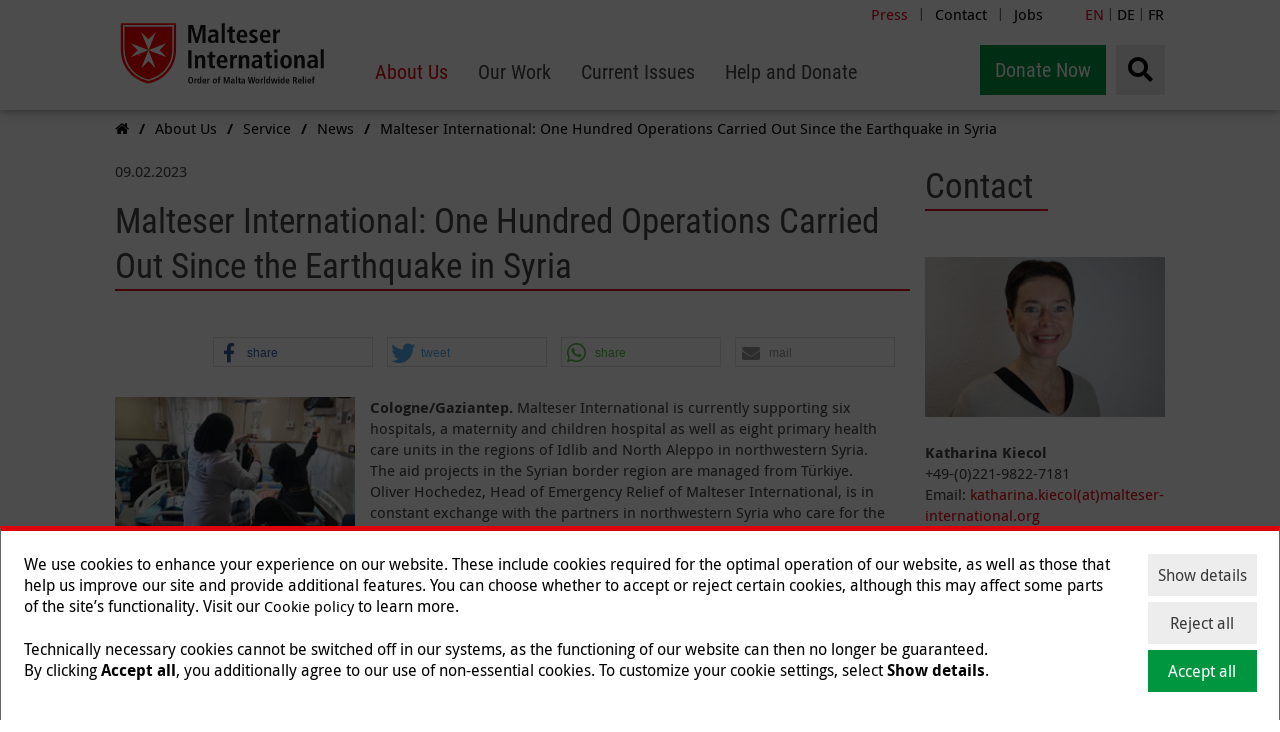

--- FILE ---
content_type: text/html; charset=utf-8
request_url: https://www.malteser-international.org/en/about-us/service/news/press-detail-en/malteser-international-one-hundred-operations-carried-out-since-the-earthquake-in-syria.html
body_size: 16219
content:
<!DOCTYPE html>
<html dir="ltr" lang="de-DE">
<head> <meta charset="utf-8"> <!-- This website is powered by TYPO3 - inspiring people to share! TYPO3 is a free open source Content Management Framework initially created by Kasper Skaarhoj and licensed under GNU/GPL. TYPO3 is copyright 1998-2026 of Kasper Skaarhoj. Extensions are copyright of their respective owners. Information and contribution at https://typo3.org/ --> <base href="https://www.malteser-international.org"> <link rel="icon" href="/_assets/abf2a86701648a5f43687fa79d616cf8/Images/icons/favicon-transparent.png" type="image/png">  <meta name="generator" content="TYPO3 CMS" />
<meta property="og:title" content="Malteser International: One Hundred Operations Carried Out Since the Earthquake in Syria" />
<meta property="og:image" content="https://www.malteser-international.org/fileadmin/Files_sites/malteser-international/presse/News_PressReleases/IDA_Syria.jpg" />
<meta property="og:type" content="website" />
<meta property="og:url" content="https://www.malteser-international.org/en/about-us/service/news/press-detail-en/malteser-international-one-hundred-operations-carried-out-since-the-earthquake-in-syria.html" />
<meta name="twitter:card" content="summary" />
<meta name="twitter:title" content="Malteser International: One Hundred Operations Carried Out Since the Earthquake in Syria" />
<meta name="twitter:description" content="&lt;p&gt;&lt;strong&gt;Cologne/Gaziantep.&lt;/strong&gt; Malteser International is currently supporting six hospitals, a maternity and children hospital as well&amp;hellip;&lt;/p&gt;" />
<meta name="twitter:image" content="https://www.malteser-international.org/fileadmin/Files_sites/malteser-international/presse/News_PressReleases/IDA_Syria.jpg" />  <link rel="stylesheet" href="/typo3temp/assets/compressed/merged-31d330b942559602eb4181ce3a4c0e96-min.css?1768859226" media="all">
<link rel="stylesheet" href="/typo3temp/assets/compressed/merged-dbb58b1f217c1cb0d822a6836f838d2d-min.css?1768859227" media="print">
  <script src="//ajax.googleapis.com/ajax/libs/jquery/1.12.4/jquery.min.js"></script>
   
            <script nonce=''>
            window.dataLayer = window.dataLayer || [];
            function gtag(){dataLayer.push(arguments);}
    
            gtag('consent', 'default', {
              'ad_storage': 'denied',
              'ad_user_data': 'denied',
              'ad_personalization': 'denied',
              'analytics_storage': 'denied'
            });
            </script>
            
<script id="om-cookie-consent" type="application/json">{"group-14":{"gtm":"cookie_consent_marketing"}}</script>
<meta name="google-site-verification" content="va_HHwr7DZzPcrvsvuMWp7QKCZlTkt9nLXnqXV0LziM" />		<script>document.cookie='resolution='+Math.max(screen.width, screen.height)+'; path=/';</script>
	    <meta name="viewport" content="width=device-width, initial-scale=1.0, maximum-scale=1.0, user-scalable=0" />
        <meta name="google-site-verification" content="uTX9bj8_2YcMEhDos5-Q_-RSBwqXe3nnvBc04NxUC6E" />
	    <meta http-equiv="X-UA-Compatible" content="IE=edge"><title>Malteser International: One Hundred Operations Carried Out Since the Earthquake in Syria</title><script>
window.dataLayer = window.dataLayer || [];
function gtag(){dataLayer.push(arguments);}

gtag('consent', 'default', {
  'ad_storage': 'denied',
  'analytics_storage': 'denied',
  'ad_personalization': 'denied',
  'ad_user_data': 'denied',
  'ads_data_redaction': true,
  'wait_for_update': 1500
});
</script>

<!-- Google Tag Manager -->
<script>(function(w,d,s,l,i){w[l]=w[l]||[];w[l].push({'gtm.start':
new Date().getTime(),event:'gtm.js'});var f=d.getElementsByTagName(s)[0],
j=d.createElement(s),dl=l!='dataLayer'?'&l='+l:'';j.async=true;j.src=
'https://www.googletagmanager.com/gtm.js?id='+i+dl;f.parentNode.insertBefore(j,f);
})(window,document,'script','dataLayer','GTM-MDGV3CD');</script>
<!-- End Google Tag Manager --><link rel="apple-touch-icon" sizes="57x57" href="https://assets.malteser.de/_HXMgvX740uGHCnghAuii-NhWR11eiQRMCz8yY3_uCY/w:57/h:57/fn:Y3NtX2Zhdmljb24tdHJhbnNwYXJlbnRfYzdiM2RmYTk4Yw:t/cb:6bf1da9eed3fe0d2978b2ae044ae0394072c0b2a/el:1/q:80/aHR0cDovL3R5cG8zLm1hbHRlc2VyLXByb2Quc3ZjLmNsdXN0ZXIubG9jYWwvX2Fzc2V0cy9hYmYyYTg2NzAxNjQ4YTVmNDM2ODdmYTc5ZDYxNmNmOC9JbWFnZXMvaWNvbnMvZmF2aWNvbi10cmFuc3BhcmVudC5wbmc"><link rel="apple-touch-icon" sizes="114x114" href="https://assets.malteser.de/L1dst-TJdVDDLPAKGqCrcRN2AAPS5Rka1-0rEyDJJys/w:114/h:114/fn:Y3NtX2Zhdmljb24tdHJhbnNwYXJlbnRfYzhhYmQ2ODE0ZQ:t/cb:6bf1da9eed3fe0d2978b2ae044ae0394072c0b2a/el:1/q:80/aHR0cDovL3R5cG8zLm1hbHRlc2VyLXByb2Quc3ZjLmNsdXN0ZXIubG9jYWwvX2Fzc2V0cy9hYmYyYTg2NzAxNjQ4YTVmNDM2ODdmYTc5ZDYxNmNmOC9JbWFnZXMvaWNvbnMvZmF2aWNvbi10cmFuc3BhcmVudC5wbmc"><link rel="apple-touch-icon" sizes="72x72" href="https://assets.malteser.de/VzpK4I_WSrLjCd8bdup_Hfo_2YY14wWfsOeLrxUiVlg/w:72/h:72/fn:Y3NtX2Zhdmljb24tdHJhbnNwYXJlbnRfODJjYzVhOTk4MQ:t/cb:6bf1da9eed3fe0d2978b2ae044ae0394072c0b2a/el:1/q:80/aHR0cDovL3R5cG8zLm1hbHRlc2VyLXByb2Quc3ZjLmNsdXN0ZXIubG9jYWwvX2Fzc2V0cy9hYmYyYTg2NzAxNjQ4YTVmNDM2ODdmYTc5ZDYxNmNmOC9JbWFnZXMvaWNvbnMvZmF2aWNvbi10cmFuc3BhcmVudC5wbmc"><link rel="apple-touch-icon" sizes="144x144" href="https://assets.malteser.de/zlCZdUNzJ3raT1GhOaJsK6UP8O4yDg7y7NPJ8LvCUuM/w:144/h:144/fn:Y3NtX2Zhdmljb24tdHJhbnNwYXJlbnRfN2Y2YTUxYzcwNg:t/cb:6bf1da9eed3fe0d2978b2ae044ae0394072c0b2a/el:1/q:80/aHR0cDovL3R5cG8zLm1hbHRlc2VyLXByb2Quc3ZjLmNsdXN0ZXIubG9jYWwvX2Fzc2V0cy9hYmYyYTg2NzAxNjQ4YTVmNDM2ODdmYTc5ZDYxNmNmOC9JbWFnZXMvaWNvbnMvZmF2aWNvbi10cmFuc3BhcmVudC5wbmc"><link rel="apple-touch-icon" sizes="60x60" href="https://assets.malteser.de/p86Pwvn4i8Kx2bDWhrG9IslZT_rvqUqNcqDRTwNU-vU/w:60/h:60/fn:Y3NtX2Zhdmljb24tdHJhbnNwYXJlbnRfOTQ2OTYxMDViNA:t/cb:6bf1da9eed3fe0d2978b2ae044ae0394072c0b2a/el:1/q:80/aHR0cDovL3R5cG8zLm1hbHRlc2VyLXByb2Quc3ZjLmNsdXN0ZXIubG9jYWwvX2Fzc2V0cy9hYmYyYTg2NzAxNjQ4YTVmNDM2ODdmYTc5ZDYxNmNmOC9JbWFnZXMvaWNvbnMvZmF2aWNvbi10cmFuc3BhcmVudC5wbmc"><link rel="apple-touch-icon" sizes="120x120" href="https://assets.malteser.de/WVduP7kEx_lgHyzUUtznegXyIrjU1h_RQrQYbbH_FVY/w:120/h:120/fn:Y3NtX2Zhdmljb24tdHJhbnNwYXJlbnRfOTYwMTBmYzAxYQ:t/cb:6bf1da9eed3fe0d2978b2ae044ae0394072c0b2a/el:1/q:80/aHR0cDovL3R5cG8zLm1hbHRlc2VyLXByb2Quc3ZjLmNsdXN0ZXIubG9jYWwvX2Fzc2V0cy9hYmYyYTg2NzAxNjQ4YTVmNDM2ODdmYTc5ZDYxNmNmOC9JbWFnZXMvaWNvbnMvZmF2aWNvbi10cmFuc3BhcmVudC5wbmc"><link rel="apple-touch-icon" sizes="76x76" href="https://assets.malteser.de/KSF99pqazVLj8naWDZX40Yc0fG-zdR6AbZY4YIfwzqM/w:76/h:76/fn:Y3NtX2Zhdmljb24tdHJhbnNwYXJlbnRfNTVhYWFlMTBlZQ:t/cb:6bf1da9eed3fe0d2978b2ae044ae0394072c0b2a/el:1/q:80/aHR0cDovL3R5cG8zLm1hbHRlc2VyLXByb2Quc3ZjLmNsdXN0ZXIubG9jYWwvX2Fzc2V0cy9hYmYyYTg2NzAxNjQ4YTVmNDM2ODdmYTc5ZDYxNmNmOC9JbWFnZXMvaWNvbnMvZmF2aWNvbi10cmFuc3BhcmVudC5wbmc"><link rel="apple-touch-icon" sizes="152x152" href="https://assets.malteser.de/_y6uyvfGfBsPSIKWfRTcDPy83ShM-G_mLiv2ELYPrso/w:152/h:152/fn:Y3NtX2Zhdmljb24tdHJhbnNwYXJlbnRfNTgwN2U1ZTE0Nw:t/cb:6bf1da9eed3fe0d2978b2ae044ae0394072c0b2a/el:1/q:80/aHR0cDovL3R5cG8zLm1hbHRlc2VyLXByb2Quc3ZjLmNsdXN0ZXIubG9jYWwvX2Fzc2V0cy9hYmYyYTg2NzAxNjQ4YTVmNDM2ODdmYTc5ZDYxNmNmOC9JbWFnZXMvaWNvbnMvZmF2aWNvbi10cmFuc3BhcmVudC5wbmc"><meta name="msapplication-TileImage" content="https://assets.malteser.de/VzpK4I_WSrLjCd8bdup_Hfo_2YY14wWfsOeLrxUiVlg/w:72/h:72/fn:Y3NtX2Zhdmljb24tdHJhbnNwYXJlbnRfODJjYzVhOTk4MQ:t/cb:6bf1da9eed3fe0d2978b2ae044ae0394072c0b2a/el:1/q:80/aHR0cDovL3R5cG8zLm1hbHRlc2VyLXByb2Quc3ZjLmNsdXN0ZXIubG9jYWwvX2Fzc2V0cy9hYmYyYTg2NzAxNjQ4YTVmNDM2ODdmYTc5ZDYxNmNmOC9JbWFnZXMvaWNvbnMvZmF2aWNvbi10cmFuc3BhcmVudC5wbmc">
<link rel="canonical" href="https://www.malteser-international.org/en/about-us/service/news/press-detail-en/malteser-international-one-hundred-operations-carried-out-since-the-earthquake-in-syria.html"/>

<!-- This site is optimized with the Yoast SEO for TYPO3 plugin - https://yoast.com/typo3-extensions-seo/ -->
<script type="application/ld+json">[{"@context":"https:\/\/www.schema.org","@type":"BreadcrumbList","itemListElement":[{"@type":"ListItem","position":1,"item":{"@id":"https:\/\/www.malteser-international.org\/","name":"Relaunch International"}},{"@type":"ListItem","position":2,"item":{"@id":"https:\/\/www.malteser-international.org\/en1.html","name":"en"}},{"@type":"ListItem","position":3,"item":{"@id":"https:\/\/www.malteser-international.org\/en.html","name":"Malteser International"}},{"@type":"ListItem","position":4,"item":{"@id":"https:\/\/www.malteser-international.org\/en\/about-us.html","name":"About Us"}},{"@type":"ListItem","position":5,"item":{"@id":"https:\/\/www.malteser-international.org\/en\/about-us\/service.html","name":"Service"}},{"@type":"ListItem","position":6,"item":{"@id":"https:\/\/www.malteser-international.org\/en\/about-us\/service\/news.html","name":"News"}},{"@type":"ListItem","position":7,"item":{"@id":"https:\/\/www.malteser-international.org\/en\/about-us\/service\/news\/press-detail-en.html","name":"Press-Detail EN"}}]}]</script> </head>
<body id="pid-158855" class="pagetree-158849 layout-27 style-0"> <!--TYPO3SEARCH_begin--> <header class="noSearchIndex"> <div class="pressMenu"> <div class="pressMenu__wrap"> <ul><li><a href="/en/about-us/service/news.html" target="_top" title="Press" class=active>Press</a>&#124;</li><li><a href="/en/contact.html" target="_top" title="Contact">Contact</a>&#124;</li><li><a href="/en/jobs.html" target="_top" title="Jobs">Jobs</a></li></ul> </div> </div> <div class="languageSwitch"> <div class="languageSwitch__wrap"> <span class="active">EN</span> | <a href="/de.html">DE</a> | <a href="/fr.html">FR</a> </div> </div> <div class="navigation-wrap"> <div id='logo' itemscope itemtype="http://schema.org/Organization"> <a itemprop="url" href="/en.html"> <img itemprop="logo" title="Malteser International" alt="Malteser International" src="/_assets/abf2a86701648a5f43687fa79d616cf8/Images/malteser_logo.svg" width="199" height="82" /> </a> </div> <nav class="mainnav" id="mainnav"> <ul class="mainnav__level1" role="menu"> <li aria-haspopup="true"> <a class=" active" href="/en/about-us/who-we-are.html" title="About Us" role="menuitem"><span class="toggle-level2 active" aria-label="About Us">About Us</span></a> <ul class="mainnav__dropdown mainnav__dropdown--level2" aria-label="submenu" aria-hidden="true" role="menu"> <li aria-haspopup="true"> <div class="toggle-level3"> <a class="toggle-level3__text " href="/en/about-us/who-we-are.html" title="Who we are" role="menuitem">Who we are</a> <span class="toggle-level3__arrow">&gt;</span> </div> <ul class="mainnav__dropdown mainnav__dropdown--level3" aria-label="submenu" aria-hidden="true" role="menu"> <li> <a class=" " href="/en/about-us/who-we-are/malteser-international.html" title="Malteser International" role="menuitem">Malteser International</a> </li> <li> <a class=" " href="/en/about-us/who-we-are/structure.html" title="Structure" role="menuitem">Structure</a> </li> <li> <a class=" " href="/en/about-us/who-we-are/our-team.html" title="Our Team" role="menuitem">Our Team</a> </li> <li> <a class=" " href="/en/about-us/who-we-are/the-order-of-malta.html" title="The Order of Malta" role="menuitem">The Order of Malta</a> </li> <li> <a class=" " href="/en/about-us/who-we-are/timeline.html" title="Timeline" role="menuitem">Timeline</a> </li> </ul> </li> <li aria-haspopup="true"> <div class="toggle-level3"> <a class="toggle-level3__text " href="/en/about-us/how-we-work.html" title="How we work" role="menuitem">How we work</a> <span class="toggle-level3__arrow">&gt;</span> </div> <ul class="mainnav__dropdown mainnav__dropdown--level3" aria-label="submenu" aria-hidden="true" role="menu"> <li> <a class=" " href="/en/about-us/how-we-work/finance.html" title="Finance" role="menuitem">Finance</a> </li> <li> <a class=" " href="/en/about-us/how-we-work/standards.html" title="Standards" role="menuitem">Standards</a> </li> <li> <a class=" " href="/en/about-us/how-we-work/transparency.html" title="Transparency" role="menuitem">Transparency</a> </li> <li> <a class=" " href="/en/about-us/how-we-work/networks.html" title="Networks" role="menuitem">Networks</a> </li> <li> <a class=" " href="/en/about-us/how-we-work/donors.html" title="Partners &amp; Donors" role="menuitem">Partners &amp; Donors</a> </li> </ul> </li> <li aria-haspopup="true"> <div class="toggle-level3"> <a class="toggle-level3__text active" href="/en/about-us/service.html" title="Service" role="menuitem">Service</a> <span class="toggle-level3__arrow">&gt;</span> </div> <ul class="mainnav__dropdown mainnav__dropdown--level3" aria-label="submenu" aria-hidden="true" role="menu"> <li> <a class=" " href="/en/jobs.html" title="Careers" role="menuitem">Careers</a> </li> <li> <a class=" active" href="/en/about-us/service/news.html" title="News" role="menuitem">News</a> </li> <li> <a class=" " href="/en/about-us/service/media-library.html" title="Media Library" role="menuitem">Media Library</a> </li> <li> <a class=" " href="/en/about-us/service/tenders.html" title="Tenders" role="menuitem">Tenders</a> </li> </ul> </li> </ul> </li> <li aria-haspopup="true"> <a class=" " href="/en/our-work.html" title="Our Work" role="menuitem"><span class="toggle-level2 " aria-label="Our Work">Our Work</span></a> <ul class="mainnav__dropdown mainnav__dropdown--level2" aria-label="submenu" aria-hidden="true" role="menu"> <li aria-haspopup="true"> <div class="toggle-level3"> <a class="toggle-level3__text " href="/en/our-work/africa.html" title="Africa" role="menuitem">Africa</a> <span class="toggle-level3__arrow">&gt;</span> </div> <ul class="mainnav__dropdown mainnav__dropdown--level3" aria-label="submenu" aria-hidden="true" role="menu"> <li> <a class=" " href="/en/our-work/africa/dr-congo.html" title="DR Congo" role="menuitem">DR Congo</a> </li> <li> <a class=" " href="/en/our-work/africa/kenya.html" title="Kenya" role="menuitem">Kenya</a> </li> <li> <a class=" " href="/en/our-work/africa/nigeria.html" title="Nigeria" role="menuitem">Nigeria</a> </li> <li> <a class=" " href="/en/our-work/africa/south-sudan.html" title="South Sudan" role="menuitem">South Sudan</a> </li> <li> <a class=" " href="/en/our-work/africa/sudan.html" title="Sudan" role="menuitem">Sudan</a> </li> <li> <a class=" " href="/en/our-work/africa/uganda.html" title="Uganda" role="menuitem">Uganda</a> </li> </ul> </li> <li aria-haspopup="true"> <div class="toggle-level3"> <a class="toggle-level3__text " href="/en/our-work/americas.html" title="Americas" role="menuitem">Americas</a> <span class="toggle-level3__arrow">&gt;</span> </div> <ul class="mainnav__dropdown mainnav__dropdown--level3" aria-label="submenu" aria-hidden="true" role="menu"> <li> <a class=" " href="/en/our-work/americas/colombia.html" title="Colombia" role="menuitem">Colombia</a> </li> <li> <a class=" " href="/en/our-work/americas/haiti.html" title="Haiti" role="menuitem">Haiti</a> </li> <li> <a class=" " href="/en/our-work/americas/mexico.html" title="Mexico" role="menuitem">Mexico</a> </li> <li> <a class=" " href="/en/our-work/americas/peru.html" title="Peru" role="menuitem">Peru</a> </li> </ul> </li> <li aria-haspopup="true"> <div class="toggle-level3"> <a class="toggle-level3__text " href="/en/our-work/asia.html" title="Asia" role="menuitem">Asia</a> <span class="toggle-level3__arrow">&gt;</span> </div> <ul class="mainnav__dropdown mainnav__dropdown--level3" aria-label="submenu" aria-hidden="true" role="menu"> <li> <a class=" " href="/en/our-work/asia/afghanistan.html" title="Afghanistan" role="menuitem">Afghanistan</a> </li> <li> <a class=" " href="/en/our-work/asia/bangladesh.html" title="Bangladesh" role="menuitem">Bangladesh</a> </li> <li> <a class=" " href="/en/our-work/asia/india.html" title="India" role="menuitem">India</a> </li> <li> <a class=" " href="/en/our-work/asia/myanmar.html" title="Myanmar" role="menuitem">Myanmar</a> </li> <li> <a class=" " href="/en/our-work/asia/nepal.html" title="Nepal" role="menuitem">Nepal</a> </li> <li> <a class=" " href="/en/our-work/asia/pakistan.html" title="Pakistan" role="menuitem">Pakistan</a> </li> <li> <a class=" " href="/en/our-work/asia/philippines.html" title="Philippines" role="menuitem">Philippines</a> </li> <li> <a class=" " href="/en/our-work/asia/thailand.html" title="Thailand" role="menuitem">Thailand</a> </li> </ul> </li> <li aria-haspopup="true"> <div class="toggle-level3"> <a class="toggle-level3__text " href="/en/our-work/middle-east.html" title="Middle East" role="menuitem">Middle East</a> <span class="toggle-level3__arrow">&gt;</span> </div> <ul class="mainnav__dropdown mainnav__dropdown--level3" aria-label="submenu" aria-hidden="true" role="menu"> <li> <a class=" " href="/en/our-work/middle-east/gaza-emergency-relief-donations.html" title="Emergency relief in Gaza" role="menuitem">Emergency relief in Gaza</a> </li> <li> <a class=" " href="/en/our-work/middle-east/iraq.html" title="Iraq" role="menuitem">Iraq</a> </li> <li> <a class=" " href="/en/our-work/middle-east/lebanon.html" title="Lebanon" role="menuitem">Lebanon</a> </li> <li> <a class=" " href="/en/our-work/middle-east/syria.html" title="Syria" role="menuitem">Syria</a> </li> <li> <a class=" " href="/en/our-work/middle-east/turkey.html" title="Türkiye" role="menuitem">Türkiye</a> </li> <li> <a class=" " href="/en/our-work/middle-east/yemen.html" title="Yemen" role="menuitem">Yemen</a> </li> </ul> </li> <li aria-haspopup="true"> <div class="toggle-level3"> <a class="toggle-level3__text " href="/en/our-work/europe.html" title="Europe" role="menuitem">Europe</a> <span class="toggle-level3__arrow">&gt;</span> </div> <ul class="mainnav__dropdown mainnav__dropdown--level3" aria-label="submenu" aria-hidden="true" role="menu"> <li> <a class=" " href="/en/our-work/europe/ukraine.html" title="Ukraine" role="menuitem">Ukraine</a> </li> <li> <a class=" " href="/en/our-work/europe/germany.html" title="Germany" role="menuitem">Germany</a> </li> </ul> </li> </ul> </li> <li aria-haspopup="true"> <a class=" " href="/en/current-issues.html" title="Current Issues" role="menuitem"><span class="toggle-level2 " aria-label="Current Issues">Current Issues</span></a> <ul class="mainnav__dropdown mainnav__dropdown--level2" aria-label="submenu" aria-hidden="true" role="menu"> <li aria-haspopup="true"> <div class="toggle-level3"> <a class="toggle-level3__text " href="/en/current-issues/our-response/health.html" title="Health" role="menuitem">Health</a> <span class="toggle-level3__arrow">&gt;</span> </div> <ul class="mainnav__dropdown mainnav__dropdown--level3" aria-label="submenu" aria-hidden="true" role="menu"> <li> <a class=" " href="/en/current-issues/our-response/health/one-health.html" title="One Health" role="menuitem">One Health</a> </li> <li> <a class=" " href="/en/current-issues/our-response/health/thinking-about-health-globally.html" title="Thinking about health globally" role="menuitem">Thinking about health globally</a> </li> <li> <a class=" " href="/en/current-issues/our-response/health/psychosocial-care.html" title="Psychosocial care" role="menuitem">Psychosocial care</a> </li> <li> <a class=" " href="/en/current-issues/our-response/health/maternal-mortality.html" title="Maternal mortality" role="menuitem">Maternal mortality</a> </li> <li> <a class=" " href="/en/current-issues/our-response/health/child-mortality.html" title="Child mortality" role="menuitem">Child mortality</a> </li> <li> <a class=" " href="/en/current-issues/covid-19.html" title="COVID-19" role="menuitem">COVID-19</a> </li> <li> <a class=" " href="/en/current-issues/our-response/health/what-is-tuberculosis.html" title="Tuberculosis" role="menuitem">Tuberculosis</a> </li> <li> <a class=" " href="/en/current-issues/our-response/health/what-is-ebola.html" title="Ebola" role="menuitem">Ebola</a> </li> <li> <a class=" " href="/en/current-issues/our-response/health/cholera.html" title="Cholera" role="menuitem">Cholera</a> </li> <li> <a class=" " href="/en/current-issues/our-response/health/what-is-malaria.html" title="Malaria" role="menuitem">Malaria</a> </li> </ul> </li> <li aria-haspopup="true"> <div class="toggle-level3"> <a class="toggle-level3__text " href="/en/current-issues/natural-disasters.html" title="Natural disasters" role="menuitem">Natural disasters</a> <span class="toggle-level3__arrow">&gt;</span> </div> <ul class="mainnav__dropdown mainnav__dropdown--level3" aria-label="submenu" aria-hidden="true" role="menu"> <li> <a class=" " href="/en/current-issues/natural-disasters/floods.html" title="Floods" role="menuitem">Floods</a> </li> <li> <a class=" " href="/en/current-issues/natural-disasters/emergency-aid-against-droughts-water-shortages-and-food-scarcity.html" title="Droughts" role="menuitem">Droughts</a> </li> <li> <a class=" " href="/en/current-issues/natural-disasters/earthquakes.html" title="Earthquakes" role="menuitem">Earthquakes</a> </li> <li> <a class=" " href="/en/current-issues/natural-disasters/hurricanes.html" title="Hurricanes" role="menuitem">Hurricanes</a> </li> <li> <a class=" " href="/en/current-issues/natural-disasters/tsunamis.html" title="Tsunamis" role="menuitem">Tsunamis</a> </li> <li> <a class=" " href="/en/current-issues/natural-disasters/el-nino.html" title="El Niño" role="menuitem">El Niño</a> </li> </ul> </li> <li aria-haspopup="true"> <div class="toggle-level3"> <a class="toggle-level3__text " href="/en/current-issues/hunger-and-malnutrition.html" title="Hunger and malnutrition" role="menuitem">Hunger and malnutrition</a> <span class="toggle-level3__arrow">&gt;</span> </div> <ul class="mainnav__dropdown mainnav__dropdown--level3" aria-label="submenu" aria-hidden="true" role="menu"> <li> <a class=" " href="/en/current-issues/hunger-and-malnutrition/food-and-nutrition-security.html" title="Food and nutrition security" role="menuitem">Food and nutrition security</a> </li> <li> <a class=" " href="/en/current-issues/hunger-and-malnutrition/malnutrition-in-children.html" title="Malnutrition in children" role="menuitem">Malnutrition in children</a> </li> </ul> </li> <li aria-haspopup="true"> <div class="toggle-level3"> <a class="toggle-level3__text " href="/en/current-issues/humanitarian-crises.html" title="Humanitarian crises" role="menuitem">Humanitarian crises</a> <span class="toggle-level3__arrow">&gt;</span> </div> <ul class="mainnav__dropdown mainnav__dropdown--level3" aria-label="submenu" aria-hidden="true" role="menu"> <li> <a class=" " href="/en/our-work/middle-east/gaza-emergency-relief-donations.html" title="Emergency relief in Gaza" role="menuitem">Emergency relief in Gaza</a> </li> <li> <a class=" " href="/en/our-work/africa/sudan.html" title="Emergency relief in Sudan" role="menuitem">Emergency relief in Sudan</a> </li> <li> <a class=" " href="/en/our-work/europe/ukraine.html" title="Ukraine" role="menuitem">Ukraine</a> </li> <li> <a class=" " href="/en/our-work/middle-east/syria.html" title="Syria" role="menuitem">Syria</a> </li> <li> <a class=" " href="/en/current-issues/humanitarian-crises/forgotten-crises.html" title="Forgotten crises" role="menuitem">Forgotten crises</a> </li> <li> <a class=" " href="/en/current-issues/humanitarian-crises/world-humanitarian-summit.html" title="World Humanitarian Summit" role="menuitem">World Humanitarian Summit</a> </li> </ul> </li> <li aria-haspopup="true"> <div class="toggle-level3"> <a class="toggle-level3__text " href="/en/current-issues/refugees-and-displacement.html" title="Refugees and displacement" role="menuitem">Refugees and displacement</a> <span class="toggle-level3__arrow">&gt;</span> </div> <ul class="mainnav__dropdown mainnav__dropdown--level3" aria-label="submenu" aria-hidden="true" role="menu"> <li> <a class=" " href="/en/current-issues/refugees-and-displacement/refugee-camps.html" title="Refugee camps" role="menuitem">Refugee camps</a> </li> <li> <a class=" " href="/en/current-issues/refugees-and-displacement/internal-displacement.html" title="Internal Displacement" role="menuitem">Internal Displacement</a> </li> <li> <a class=" " href="/en/current-issues/refugees-and-displacement/on-the-run-health-must-not-be-left-behind.html" title="On the run: Health must not be left behind" role="menuitem">On the run: Health must not be left behind</a> </li> </ul> </li> <li class=" "> <a href="/en/current-issues/gender-equality.html" title="Gender equality" role="menuitem">Gender equality</a> </li> <li class=" "> <a href="/en/current-issues/climate-change.html" title="Climate change" role="menuitem">Climate change</a> </li> <li class=" "> <a href="/en/current-issues/our-response/emergency-relief.html" title="Emergency relief" role="menuitem">Emergency relief</a> </li> <li class=" "> <a href="/en/current-issues/our-response/water-and-hygiene.html" title="Water and hygiene" role="menuitem">Water and hygiene</a> </li> <li class=" "> <a href="/en/current-issues/our-response/disaster-risk-reduction.html" title="Disaster risk reduction" role="menuitem">Disaster risk reduction</a> </li> <li class=" "> <a href="/en/current-issues/our-response.html" title="Our response" role="menuitem">Our response</a> </li> </ul> </li> <li aria-haspopup="true"> <a class=" " href="/en/donation.html" title="Help and Donate" role="menuitem"><span class="toggle-level2 " aria-label="Help and Donate">Help and Donate</span></a> <ul class="mainnav__dropdown mainnav__dropdown--level2" aria-label="submenu" aria-hidden="true" role="menu"> <li class=" "> <a href="/en/donation.html" title="Give a donation" role="menuitem">Give a donation</a> </li> <li class=" "> <a href="/en/help-and-donate/regular-giving.html" title="Regular giving" role="menuitem">Regular giving</a> </li> <li class=" "> <a href="/en/help-and-donate/get-involved/start-your-own-fundraiser.html" title="Start your own fundraiser" role="menuitem">Start your own fundraiser</a> </li> <li class=" "> <a href="/en/help-and-donate/donate-now/gift-donation.html" title="Gift donation" role="menuitem">Gift donation</a> </li> <li class=" "> <a href="/en/help-and-donate/get-involved/private-events.html" title="Private Events" role="menuitem">Private Events</a> </li> <li class=" "> <a href="/en/help-and-donate/get-involved/businesses.html" title="Businesses" role="menuitem">Businesses</a> </li> <li class=" "> <a href="/en/help-and-donate/get-involved/schools.html" title="Schools" role="menuitem">Schools</a> </li> <li class=" "> <a href="/en/help-and-donate/donate-now/what-happens-to-your-donation.html" title="What happens to your donation" role="menuitem">What happens to your donation</a> </li> <li class=" "> <a href="/en/help-and-donate/donate-now/what-your-donation-does.html" title="What your donation does" role="menuitem">What your donation does</a> </li> <li class=" "> <a href="/en/help-and-donate/donate-now/advice-on-donations-in-kind.html" title="Advice on donations in kind" role="menuitem">Advice on donations in kind</a> </li> <li class=" "> <a href="/en/help-and-donate/get-involved/volunteering.html" title="Volunteering" role="menuitem">Volunteering</a> </li> </ul> </li> <li class="mainnav__close-button"><span aria-label="Close Menu"></span></li> </ul> </nav> <ul class="navigation-wrap__aside"> <li class="navigation__item navigation__item__search"> <div class="searchwrap"> <form method="get" action="/en/search.html"> <i class="fa fa-search"></i> <div class="searchwrap__expandertop"></div> <div class="searchwrap__expander"> <input placeholder="Search for" type="text" name="words" /> <button type="submit"> <i class="fa fa-angle-right"></i> </button> </div> </form> </div> </li> <li class="navigation__item navigation__item__donate"> <a href="/en/donation.html">Donate Now</a> </li> </ul> </div> <div class="mobile-panel--right grid__column grid__column--lg-3 grid__column--md-3 grid__column--sm-9 grid__column--xs-6 no-padding-col"> <div> <a id="burger" class="burger" href="#" data-animation="2"> <i class="fa fa-bars"></i> </a> </div> </div> <div id="spendenbutton_mobil"> <a href="/en/donation.html">Donate Now</a> </div> </header> <div id="navigation-mobile" class="container container-fluid no-padding-col navigation-mobile"> <div class="searchWrap"> <form action="/en/search.html?tx_rasearch_rasearch%5Baction%5D=list&amp;tx_rasearch_rasearch%5Bcontroller%5D=Search&amp;cHash=59da2e0aaa8d4e4555132ca86d875991" method="post"> <div> <input type="hidden" name="tx_rasearch_rasearch[__referrer][@extension]" value="" /> <input type="hidden" name="tx_rasearch_rasearch[__referrer][@controller]" value="Standard" /> <input type="hidden" name="tx_rasearch_rasearch[__referrer][@action]" value="index" /> <input type="hidden" name="tx_rasearch_rasearch[__referrer][arguments]" value="YTowOnt95e2f00477610c67b661490b194b615920cf0d07e" /> <input type="hidden" name="tx_rasearch_rasearch[__referrer][@request]" value="{&quot;@extension&quot;:null,&quot;@controller&quot;:&quot;Standard&quot;,&quot;@action&quot;:&quot;index&quot;}2ba55e175292f99b3181817e7ecc5851295a54db" /> <input type="hidden" name="tx_rasearch_rasearch[__trustedProperties]" value="{&quot;searchRequest&quot;:1}e16f0ec5a4ef9a4857dd4a536abd72db43c0248c" /> </div> <input placeholder="Suchbegriff" type="text" name="tx_rasearch_rasearch[searchRequest]" /> <button type="submit"> <i class="fa fa-search"></i> </button> <div class="language"> <span> EN </span> </div> </form> <ul> <li> <a href="/de.html">DE</a> </li> <li> <a href="/en.html">EN</a> </li> <li> <a href="/fr.html">FR</a> </li> </ul> </div> <ul class="mobile-menu"> <li class="ra-mm__item mobile-menu__item first inactive"> <a href="/" class="item__title"> <span>Home</span> </a> <i class="fa fa-home"></i> </li> <li class="ra-mm__item mm-layer1 mobile-menu__item mobile-menu__item--no-access mobile-menu__item--not-current mobile-menu__item--active"> <a href="/en/about-us/who-we-are.html" class="item__title" title="About Us"> <span>About Us</span> </a> <i class="fa fa-plus"></i> <ul class="secondEntry mobile-menu closed"> <li class="ra-mm__item mm-layer2 mobile-menu__item mobile-menu__item--lvl-2 mobile-menu__item--not-current mobile-menu__item--inactive"> <a href="/en/about-us/who-we-are.html" class="item__title" title="Who we are"> <span>Who we are</span> </a> <i class="fa fa-plus"></i> <ul class="navigation__layer3 mobile-menu closed"> <li class="ra-mm__item mm-layer3 mobile-menu__item mobile-menu__item--lvl-3 mobile-menu__item--not-current mobile-menu__item--inactive"> <a href="/en/about-us/who-we-are/malteser-international.html" class="item__title" title="Malteser International"> <span>Malteser International</span> </a> </li> <li class="ra-mm__item mm-layer3 mobile-menu__item mobile-menu__item--lvl-3 mobile-menu__item--not-current mobile-menu__item--inactive"> <a href="/en/about-us/who-we-are/structure.html" class="item__title" title="Structure"> <span>Structure</span> </a> </li> <li class="ra-mm__item mm-layer3 mobile-menu__item mobile-menu__item--lvl-3 mobile-menu__item--not-current mobile-menu__item--inactive"> <a href="/en/about-us/who-we-are/our-team.html" class="item__title" title="Our Team"> <span>Our Team</span> </a> </li> <li class="ra-mm__item mm-layer3 mobile-menu__item mobile-menu__item--lvl-3 mobile-menu__item--not-current mobile-menu__item--inactive"> <a href="/en/about-us/who-we-are/the-order-of-malta.html" class="item__title" title="The Order of Malta"> <span>The Order of Malta</span> </a> </li> <li class="ra-mm__item mm-layer3 mobile-menu__item mobile-menu__item--lvl-3 mobile-menu__item--not-current mobile-menu__item--inactive"> <a href="/en/about-us/who-we-are/timeline.html" class="item__title" title="Timeline"> <span>Timeline</span> </a> </li> </ul> </li> <li class="ra-mm__item mm-layer2 mobile-menu__item mobile-menu__item--lvl-2 mobile-menu__item--not-current mobile-menu__item--inactive"> <a href="/en/about-us/how-we-work.html" class="item__title" title="How we work"> <span>How we work</span> </a> <i class="fa fa-plus"></i> <ul class="navigation__layer3 mobile-menu closed"> <li class="ra-mm__item mm-layer3 mobile-menu__item mobile-menu__item--lvl-3 mobile-menu__item--not-current mobile-menu__item--inactive"> <a href="/en/about-us/how-we-work/finance.html" class="item__title" title="Finance"> <span>Finance</span> </a> </li> <li class="ra-mm__item mm-layer3 mobile-menu__item mobile-menu__item--lvl-3 mobile-menu__item--not-current mobile-menu__item--inactive"> <a href="/en/about-us/how-we-work/standards.html" class="item__title" title="Standards"> <span>Standards</span> </a> </li> <li class="ra-mm__item mm-layer3 mobile-menu__item mobile-menu__item--lvl-3 mobile-menu__item--not-current mobile-menu__item--inactive"> <a href="/en/about-us/how-we-work/transparency.html" class="item__title" title="Transparency"> <span>Transparency</span> </a> </li> <li class="ra-mm__item mm-layer3 mobile-menu__item mobile-menu__item--lvl-3 mobile-menu__item--not-current mobile-menu__item--inactive"> <a href="/en/about-us/how-we-work/networks.html" class="item__title" title="Networks"> <span>Networks</span> </a> </li> <li class="ra-mm__item mm-layer3 mobile-menu__item mobile-menu__item--lvl-3 mobile-menu__item--not-current mobile-menu__item--inactive"> <a href="/en/about-us/how-we-work/donors.html" class="item__title" title="Partners &amp; Donors"> <span>Partners &amp; Donors</span> </a> </li> </ul> </li> <li class="ra-mm__item mm-layer2 mobile-menu__item mobile-menu__item--lvl-2 mobile-menu__item--not-current mobile-menu__item--active"> <a href="/en/about-us/service.html" class="item__title" title="Service"> <span>Service</span> </a> <i class="fa fa-plus"></i> <ul class="navigation__layer3 mobile-menu closed"> <li class="ra-mm__item mm-layer3 mobile-menu__item mobile-menu__item--lvl-3 mobile-menu__item--not-current mobile-menu__item--inactive"> <a href="/en/jobs.html" class="item__title" title="Careers"> <span>Careers</span> </a> </li> <li class="ra-mm__item mm-layer3 mobile-menu__item mobile-menu__item--lvl-3 mobile-menu__item--not-current mobile-menu__item--active"> <a href="/en/about-us/service/news.html" class="item__title" title="News"> <span>News</span> </a> </li> <li class="ra-mm__item mm-layer3 mobile-menu__item mobile-menu__item--lvl-3 mobile-menu__item--not-current mobile-menu__item--inactive"> <a href="/en/about-us/service/media-library.html" class="item__title" title="Media Library"> <span>Media Library</span> </a> </li> <li class="ra-mm__item mm-layer3 mobile-menu__item mobile-menu__item--lvl-3 mobile-menu__item--not-current mobile-menu__item--inactive"> <a href="/en/about-us/service/tenders.html" class="item__title" title="Tenders"> <span>Tenders</span> </a> </li> </ul> </li> </ul> </li> <li class="ra-mm__item mm-layer1 mobile-menu__item mobile-menu__item--no-access mobile-menu__item--not-current mobile-menu__item--inactive"> <a href="/en/our-work.html" class="item__title" title="Our Work"> <span>Our Work</span> </a> <i class="fa fa-plus"></i> <ul class="secondEntry mobile-menu closed"> <li class="ra-mm__item mm-layer2 mobile-menu__item mobile-menu__item--lvl-2 mobile-menu__item--not-current mobile-menu__item--inactive"> <a href="/en/our-work/africa.html" class="item__title" title="Africa"> <span>Africa</span> </a> <i class="fa fa-plus"></i> <ul class="navigation__layer3 mobile-menu closed"> <li class="ra-mm__item mm-layer3 mobile-menu__item mobile-menu__item--lvl-3 mobile-menu__item--not-current mobile-menu__item--inactive"> <a href="/en/our-work/africa/dr-congo.html" class="item__title" title="DR Congo"> <span>DR Congo</span> </a> </li> <li class="ra-mm__item mm-layer3 mobile-menu__item mobile-menu__item--lvl-3 mobile-menu__item--not-current mobile-menu__item--inactive"> <a href="/en/our-work/africa/kenya.html" class="item__title" title="Kenya"> <span>Kenya</span> </a> </li> <li class="ra-mm__item mm-layer3 mobile-menu__item mobile-menu__item--lvl-3 mobile-menu__item--not-current mobile-menu__item--inactive"> <a href="/en/our-work/africa/nigeria.html" class="item__title" title="Nigeria"> <span>Nigeria</span> </a> </li> <li class="ra-mm__item mm-layer3 mobile-menu__item mobile-menu__item--lvl-3 mobile-menu__item--not-current mobile-menu__item--inactive"> <a href="/en/our-work/africa/south-sudan.html" class="item__title" title="South Sudan"> <span>South Sudan</span> </a> </li> <li class="ra-mm__item mm-layer3 mobile-menu__item mobile-menu__item--lvl-3 mobile-menu__item--not-current mobile-menu__item--inactive"> <a href="/en/our-work/africa/sudan.html" class="item__title" title="Sudan"> <span>Sudan</span> </a> </li> <li class="ra-mm__item mm-layer3 mobile-menu__item mobile-menu__item--lvl-3 mobile-menu__item--not-current mobile-menu__item--inactive"> <a href="/en/our-work/africa/uganda.html" class="item__title" title="Uganda"> <span>Uganda</span> </a> </li> </ul> </li> <li class="ra-mm__item mm-layer2 mobile-menu__item mobile-menu__item--lvl-2 mobile-menu__item--not-current mobile-menu__item--inactive"> <a href="/en/our-work/americas.html" class="item__title" title="Americas"> <span>Americas</span> </a> <i class="fa fa-plus"></i> <ul class="navigation__layer3 mobile-menu closed"> <li class="ra-mm__item mm-layer3 mobile-menu__item mobile-menu__item--lvl-3 mobile-menu__item--not-current mobile-menu__item--inactive"> <a href="/en/our-work/americas/colombia.html" class="item__title" title="Colombia"> <span>Colombia</span> </a> </li> <li class="ra-mm__item mm-layer3 mobile-menu__item mobile-menu__item--lvl-3 mobile-menu__item--not-current mobile-menu__item--inactive"> <a href="/en/our-work/americas/haiti.html" class="item__title" title="Haiti"> <span>Haiti</span> </a> </li> <li class="ra-mm__item mm-layer3 mobile-menu__item mobile-menu__item--lvl-3 mobile-menu__item--not-current mobile-menu__item--inactive"> <a href="/en/our-work/americas/mexico.html" class="item__title" title="Mexico"> <span>Mexico</span> </a> </li> <li class="ra-mm__item mm-layer3 mobile-menu__item mobile-menu__item--lvl-3 mobile-menu__item--not-current mobile-menu__item--inactive"> <a href="/en/our-work/americas/peru.html" class="item__title" title="Peru"> <span>Peru</span> </a> </li> </ul> </li> <li class="ra-mm__item mm-layer2 mobile-menu__item mobile-menu__item--lvl-2 mobile-menu__item--not-current mobile-menu__item--inactive"> <a href="/en/our-work/asia.html" class="item__title" title="Asia"> <span>Asia</span> </a> <i class="fa fa-plus"></i> <ul class="navigation__layer3 mobile-menu closed"> <li class="ra-mm__item mm-layer3 mobile-menu__item mobile-menu__item--lvl-3 mobile-menu__item--not-current mobile-menu__item--inactive"> <a href="/en/our-work/asia/afghanistan.html" class="item__title" title="Afghanistan"> <span>Afghanistan</span> </a> </li> <li class="ra-mm__item mm-layer3 mobile-menu__item mobile-menu__item--lvl-3 mobile-menu__item--not-current mobile-menu__item--inactive"> <a href="/en/our-work/asia/bangladesh.html" class="item__title" title="Bangladesh"> <span>Bangladesh</span> </a> </li> <li class="ra-mm__item mm-layer3 mobile-menu__item mobile-menu__item--lvl-3 mobile-menu__item--not-current mobile-menu__item--inactive"> <a href="/en/our-work/asia/india.html" class="item__title" title="India"> <span>India</span> </a> </li> <li class="ra-mm__item mm-layer3 mobile-menu__item mobile-menu__item--lvl-3 mobile-menu__item--not-current mobile-menu__item--inactive"> <a href="/en/our-work/asia/myanmar.html" class="item__title" title="Myanmar"> <span>Myanmar</span> </a> </li> <li class="ra-mm__item mm-layer3 mobile-menu__item mobile-menu__item--lvl-3 mobile-menu__item--not-current mobile-menu__item--inactive"> <a href="/en/our-work/asia/nepal.html" class="item__title" title="Nepal"> <span>Nepal</span> </a> </li> <li class="ra-mm__item mm-layer3 mobile-menu__item mobile-menu__item--lvl-3 mobile-menu__item--not-current mobile-menu__item--inactive"> <a href="/en/our-work/asia/pakistan.html" class="item__title" title="Pakistan"> <span>Pakistan</span> </a> </li> <li class="ra-mm__item mm-layer3 mobile-menu__item mobile-menu__item--lvl-3 mobile-menu__item--not-current mobile-menu__item--inactive"> <a href="/en/our-work/asia/philippines.html" class="item__title" title="Philippines"> <span>Philippines</span> </a> </li> <li class="ra-mm__item mm-layer3 mobile-menu__item mobile-menu__item--lvl-3 mobile-menu__item--not-current mobile-menu__item--inactive"> <a href="/en/our-work/asia/thailand.html" class="item__title" title="Thailand"> <span>Thailand</span> </a> </li> </ul> </li> <li class="ra-mm__item mm-layer2 mobile-menu__item mobile-menu__item--lvl-2 mobile-menu__item--not-current mobile-menu__item--inactive"> <a href="/en/our-work/middle-east.html" class="item__title" title="Middle East"> <span>Middle East</span> </a> <i class="fa fa-plus"></i> <ul class="navigation__layer3 mobile-menu closed"> <li class="ra-mm__item mm-layer3 mobile-menu__item mobile-menu__item--lvl-3 mobile-menu__item--not-current mobile-menu__item--inactive"> <a href="/en/our-work/middle-east/gaza-emergency-relief-donations.html" class="item__title" title="Emergency relief in Gaza"> <span>Emergency relief in Gaza</span> </a> </li> <li class="ra-mm__item mm-layer3 mobile-menu__item mobile-menu__item--lvl-3 mobile-menu__item--not-current mobile-menu__item--inactive"> <a href="/en/our-work/middle-east/iraq.html" class="item__title" title="Iraq"> <span>Iraq</span> </a> </li> <li class="ra-mm__item mm-layer3 mobile-menu__item mobile-menu__item--lvl-3 mobile-menu__item--not-current mobile-menu__item--inactive"> <a href="/en/our-work/middle-east/lebanon.html" class="item__title" title="Lebanon"> <span>Lebanon</span> </a> </li> <li class="ra-mm__item mm-layer3 mobile-menu__item mobile-menu__item--lvl-3 mobile-menu__item--not-current mobile-menu__item--inactive"> <a href="/en/our-work/middle-east/syria.html" class="item__title" title="Syria"> <span>Syria</span> </a> </li> <li class="ra-mm__item mm-layer3 mobile-menu__item mobile-menu__item--lvl-3 mobile-menu__item--not-current mobile-menu__item--inactive"> <a href="/en/our-work/middle-east/turkey.html" class="item__title" title="Türkiye"> <span>Türkiye</span> </a> </li> <li class="ra-mm__item mm-layer3 mobile-menu__item mobile-menu__item--lvl-3 mobile-menu__item--not-current mobile-menu__item--inactive"> <a href="/en/our-work/middle-east/yemen.html" class="item__title" title="Yemen"> <span>Yemen</span> </a> </li> </ul> </li> <li class="ra-mm__item mm-layer2 mobile-menu__item mobile-menu__item--lvl-2 mobile-menu__item--not-current mobile-menu__item--inactive"> <a href="/en/our-work/europe.html" class="item__title" title="Europe"> <span>Europe</span> </a> <i class="fa fa-plus"></i> <ul class="navigation__layer3 mobile-menu closed"> <li class="ra-mm__item mm-layer3 mobile-menu__item mobile-menu__item--lvl-3 mobile-menu__item--not-current mobile-menu__item--inactive"> <a href="/en/our-work/europe/ukraine.html" class="item__title" title="Ukraine"> <span>Ukraine</span> </a> </li> <li class="ra-mm__item mm-layer3 mobile-menu__item mobile-menu__item--lvl-3 mobile-menu__item--not-current mobile-menu__item--inactive"> <a href="/en/our-work/europe/germany.html" class="item__title" title="Germany"> <span>Germany</span> </a> </li> </ul> </li> </ul> </li> <li class="ra-mm__item mm-layer1 mobile-menu__item mobile-menu__item--no-access mobile-menu__item--not-current mobile-menu__item--inactive"> <a href="/en/current-issues.html" class="item__title" title="Current Issues"> <span>Current Issues</span> </a> <i class="fa fa-plus"></i> <ul class="secondEntry mobile-menu closed"> <li class="ra-mm__item mm-layer2 mobile-menu__item mobile-menu__item--lvl-2 mobile-menu__item--not-current mobile-menu__item--inactive"> <a href="/en/current-issues/our-response/health.html" class="item__title" title="Health"> <span>Health</span> </a> <i class="fa fa-plus"></i> <ul class="navigation__layer3 mobile-menu closed"> <li class="ra-mm__item mm-layer3 mobile-menu__item mobile-menu__item--lvl-3 mobile-menu__item--not-current mobile-menu__item--inactive"> <a href="/en/current-issues/our-response/health/one-health.html" class="item__title" title="One Health"> <span>One Health</span> </a> </li> <li class="ra-mm__item mm-layer3 mobile-menu__item mobile-menu__item--lvl-3 mobile-menu__item--not-current mobile-menu__item--inactive"> <a href="/en/current-issues/our-response/health/thinking-about-health-globally.html" class="item__title" title="Thinking about health globally"> <span>Thinking about health globally</span> </a> </li> <li class="ra-mm__item mm-layer3 mobile-menu__item mobile-menu__item--lvl-3 mobile-menu__item--not-current mobile-menu__item--inactive"> <a href="/en/current-issues/our-response/health/psychosocial-care.html" class="item__title" title="Psychosocial care"> <span>Psychosocial care</span> </a> </li> <li class="ra-mm__item mm-layer3 mobile-menu__item mobile-menu__item--lvl-3 mobile-menu__item--not-current mobile-menu__item--inactive"> <a href="/en/current-issues/our-response/health/maternal-mortality.html" class="item__title" title="Maternal mortality"> <span>Maternal mortality</span> </a> </li> <li class="ra-mm__item mm-layer3 mobile-menu__item mobile-menu__item--lvl-3 mobile-menu__item--not-current mobile-menu__item--inactive"> <a href="/en/current-issues/our-response/health/child-mortality.html" class="item__title" title="Child mortality"> <span>Child mortality</span> </a> </li> <li class="ra-mm__item mm-layer3 mobile-menu__item mobile-menu__item--lvl-3 mobile-menu__item--not-current mobile-menu__item--inactive"> <a href="/en/current-issues/covid-19.html" class="item__title" title="COVID-19"> <span>COVID-19</span> </a> </li> <li class="ra-mm__item mm-layer3 mobile-menu__item mobile-menu__item--lvl-3 mobile-menu__item--not-current mobile-menu__item--inactive"> <a href="/en/current-issues/our-response/health/what-is-tuberculosis.html" class="item__title" title="Tuberculosis"> <span>Tuberculosis</span> </a> </li> <li class="ra-mm__item mm-layer3 mobile-menu__item mobile-menu__item--lvl-3 mobile-menu__item--not-current mobile-menu__item--inactive"> <a href="/en/current-issues/our-response/health/what-is-ebola.html" class="item__title" title="Ebola"> <span>Ebola</span> </a> </li> <li class="ra-mm__item mm-layer3 mobile-menu__item mobile-menu__item--lvl-3 mobile-menu__item--not-current mobile-menu__item--inactive"> <a href="/en/current-issues/our-response/health/cholera.html" class="item__title" title="Cholera"> <span>Cholera</span> </a> </li> <li class="ra-mm__item mm-layer3 mobile-menu__item mobile-menu__item--lvl-3 mobile-menu__item--not-current mobile-menu__item--inactive"> <a href="/en/current-issues/our-response/health/what-is-malaria.html" class="item__title" title="Malaria"> <span>Malaria</span> </a> </li> </ul> </li> <li class="ra-mm__item mm-layer2 mobile-menu__item mobile-menu__item--lvl-2 mobile-menu__item--not-current mobile-menu__item--inactive"> <a href="/en/current-issues/natural-disasters.html" class="item__title" title="Natural disasters"> <span>Natural disasters</span> </a> <i class="fa fa-plus"></i> <ul class="navigation__layer3 mobile-menu closed"> <li class="ra-mm__item mm-layer3 mobile-menu__item mobile-menu__item--lvl-3 mobile-menu__item--not-current mobile-menu__item--inactive"> <a href="/en/current-issues/natural-disasters/floods.html" class="item__title" title="Floods"> <span>Floods</span> </a> </li> <li class="ra-mm__item mm-layer3 mobile-menu__item mobile-menu__item--lvl-3 mobile-menu__item--not-current mobile-menu__item--inactive"> <a href="/en/current-issues/natural-disasters/emergency-aid-against-droughts-water-shortages-and-food-scarcity.html" class="item__title" title="Droughts"> <span>Droughts</span> </a> </li> <li class="ra-mm__item mm-layer3 mobile-menu__item mobile-menu__item--lvl-3 mobile-menu__item--not-current mobile-menu__item--inactive"> <a href="/en/current-issues/natural-disasters/earthquakes.html" class="item__title" title="Earthquakes"> <span>Earthquakes</span> </a> </li> <li class="ra-mm__item mm-layer3 mobile-menu__item mobile-menu__item--lvl-3 mobile-menu__item--not-current mobile-menu__item--inactive"> <a href="/en/current-issues/natural-disasters/hurricanes.html" class="item__title" title="Hurricanes"> <span>Hurricanes</span> </a> </li> <li class="ra-mm__item mm-layer3 mobile-menu__item mobile-menu__item--lvl-3 mobile-menu__item--not-current mobile-menu__item--inactive"> <a href="/en/current-issues/natural-disasters/tsunamis.html" class="item__title" title="Tsunamis"> <span>Tsunamis</span> </a> </li> <li class="ra-mm__item mm-layer3 mobile-menu__item mobile-menu__item--lvl-3 mobile-menu__item--not-current mobile-menu__item--inactive"> <a href="/en/current-issues/natural-disasters/el-nino.html" class="item__title" title="El Niño"> <span>El Niño</span> </a> </li> </ul> </li> <li class="ra-mm__item mm-layer2 mobile-menu__item mobile-menu__item--lvl-2 mobile-menu__item--not-current mobile-menu__item--inactive"> <a href="/en/current-issues/hunger-and-malnutrition.html" class="item__title" title="Hunger and malnutrition"> <span>Hunger and malnutrition</span> </a> <i class="fa fa-plus"></i> <ul class="navigation__layer3 mobile-menu closed"> <li class="ra-mm__item mm-layer3 mobile-menu__item mobile-menu__item--lvl-3 mobile-menu__item--not-current mobile-menu__item--inactive"> <a href="/en/current-issues/hunger-and-malnutrition/food-and-nutrition-security.html" class="item__title" title="Food and nutrition security"> <span>Food and nutrition security</span> </a> </li> <li class="ra-mm__item mm-layer3 mobile-menu__item mobile-menu__item--lvl-3 mobile-menu__item--not-current mobile-menu__item--inactive"> <a href="/en/current-issues/hunger-and-malnutrition/malnutrition-in-children.html" class="item__title" title="Malnutrition in children"> <span>Malnutrition in children</span> </a> </li> </ul> </li> <li class="ra-mm__item mm-layer2 mobile-menu__item mobile-menu__item--lvl-2 mobile-menu__item--not-current mobile-menu__item--inactive"> <a href="/en/current-issues/humanitarian-crises.html" class="item__title" title="Humanitarian crises"> <span>Humanitarian crises</span> </a> <i class="fa fa-plus"></i> <ul class="navigation__layer3 mobile-menu closed"> <li class="ra-mm__item mm-layer3 mobile-menu__item mobile-menu__item--lvl-3 mobile-menu__item--not-current mobile-menu__item--inactive"> <a href="/en/our-work/middle-east/gaza-emergency-relief-donations.html" class="item__title" title="Emergency relief in Gaza"> <span>Emergency relief in Gaza</span> </a> </li> <li class="ra-mm__item mm-layer3 mobile-menu__item mobile-menu__item--lvl-3 mobile-menu__item--not-current mobile-menu__item--inactive"> <a href="/en/our-work/africa/sudan.html" class="item__title" title="Emergency relief in Sudan"> <span>Emergency relief in Sudan</span> </a> </li> <li class="ra-mm__item mm-layer3 mobile-menu__item mobile-menu__item--lvl-3 mobile-menu__item--not-current mobile-menu__item--inactive"> <a href="/en/our-work/europe/ukraine.html" class="item__title" title="Ukraine"> <span>Ukraine</span> </a> </li> <li class="ra-mm__item mm-layer3 mobile-menu__item mobile-menu__item--lvl-3 mobile-menu__item--not-current mobile-menu__item--inactive"> <a href="/en/our-work/middle-east/syria.html" class="item__title" title="Syria"> <span>Syria</span> </a> </li> <li class="ra-mm__item mm-layer3 mobile-menu__item mobile-menu__item--lvl-3 mobile-menu__item--not-current mobile-menu__item--inactive"> <a href="/en/current-issues/humanitarian-crises/forgotten-crises.html" class="item__title" title="Forgotten crises"> <span>Forgotten crises</span> </a> </li> <li class="ra-mm__item mm-layer3 mobile-menu__item mobile-menu__item--lvl-3 mobile-menu__item--not-current mobile-menu__item--inactive"> <a href="/en/current-issues/humanitarian-crises/world-humanitarian-summit.html" class="item__title" title="World Humanitarian Summit"> <span>World Humanitarian Summit</span> </a> </li> </ul> </li> <li class="ra-mm__item mm-layer2 mobile-menu__item mobile-menu__item--lvl-2 mobile-menu__item--not-current mobile-menu__item--inactive"> <a href="/en/current-issues/refugees-and-displacement.html" class="item__title" title="Refugees and displacement"> <span>Refugees and displacement</span> </a> <i class="fa fa-plus"></i> <ul class="navigation__layer3 mobile-menu closed"> <li class="ra-mm__item mm-layer3 mobile-menu__item mobile-menu__item--lvl-3 mobile-menu__item--not-current mobile-menu__item--inactive"> <a href="/en/current-issues/refugees-and-displacement/refugee-camps.html" class="item__title" title="Refugee camps"> <span>Refugee camps</span> </a> </li> <li class="ra-mm__item mm-layer3 mobile-menu__item mobile-menu__item--lvl-3 mobile-menu__item--not-current mobile-menu__item--inactive"> <a href="/en/current-issues/refugees-and-displacement/internal-displacement.html" class="item__title" title="Internal Displacement"> <span>Internal Displacement</span> </a> </li> <li class="ra-mm__item mm-layer3 mobile-menu__item mobile-menu__item--lvl-3 mobile-menu__item--not-current mobile-menu__item--inactive"> <a href="/en/current-issues/refugees-and-displacement/on-the-run-health-must-not-be-left-behind.html" class="item__title" title="On the run: Health must not be left behind"> <span>On the run: Health must not be left behind</span> </a> </li> </ul> </li> <li class="ra-mm__item mm-layer2 mobile-menu__item mobile-menu__item--lvl-2 mobile-menu__item--not-current mobile-menu__item--inactive"> <a href="/en/current-issues/gender-equality.html" class="item__title" title="Gender equality"> <span>Gender equality</span> </a> </li> <li class="ra-mm__item mm-layer2 mobile-menu__item mobile-menu__item--lvl-2 mobile-menu__item--not-current mobile-menu__item--inactive"> <a href="/en/current-issues/climate-change.html" class="item__title" title="Climate change"> <span>Climate change</span> </a> </li> <li class="ra-mm__item mm-layer2 mobile-menu__item mobile-menu__item--lvl-2 mobile-menu__item--not-current mobile-menu__item--inactive"> <a href="/en/current-issues/our-response/emergency-relief.html" class="item__title" title="Emergency relief"> <span>Emergency relief</span> </a> </li> <li class="ra-mm__item mm-layer2 mobile-menu__item mobile-menu__item--lvl-2 mobile-menu__item--not-current mobile-menu__item--inactive"> <a href="/en/current-issues/our-response/water-and-hygiene.html" class="item__title" title="Water and hygiene"> <span>Water and hygiene</span> </a> </li> <li class="ra-mm__item mm-layer2 mobile-menu__item mobile-menu__item--lvl-2 mobile-menu__item--not-current mobile-menu__item--inactive"> <a href="/en/current-issues/our-response/disaster-risk-reduction.html" class="item__title" title="Disaster risk reduction"> <span>Disaster risk reduction</span> </a> </li> <li class="ra-mm__item mm-layer2 mobile-menu__item mobile-menu__item--lvl-2 mobile-menu__item--not-current mobile-menu__item--inactive"> <a href="/en/current-issues/our-response.html" class="item__title" title="Our response"> <span>Our response</span> </a> </li> </ul> </li> <li class="ra-mm__item mm-layer1 mobile-menu__item mobile-menu__item--no-access mobile-menu__item--not-current mobile-menu__item--inactive"> <a href="/en/donation.html" class="item__title" title="Help and Donate"> <span>Help and Donate</span> </a> <i class="fa fa-plus"></i> <ul class="secondEntry mobile-menu closed"> <li class="ra-mm__item mm-layer2 mobile-menu__item mobile-menu__item--lvl-2 mobile-menu__item--not-current mobile-menu__item--inactive"> <a href="/en/donation.html" class="item__title" title="Give a donation"> <span>Give a donation</span> </a> </li> <li class="ra-mm__item mm-layer2 mobile-menu__item mobile-menu__item--lvl-2 mobile-menu__item--not-current mobile-menu__item--inactive"> <a href="/en/help-and-donate/regular-giving.html" class="item__title" title="Regular giving"> <span>Regular giving</span> </a> </li> <li class="ra-mm__item mm-layer2 mobile-menu__item mobile-menu__item--lvl-2 mobile-menu__item--not-current mobile-menu__item--inactive"> <a href="/en/help-and-donate/get-involved/start-your-own-fundraiser.html" class="item__title" title="Start your own fundraiser"> <span>Start your own fundraiser</span> </a> </li> <li class="ra-mm__item mm-layer2 mobile-menu__item mobile-menu__item--lvl-2 mobile-menu__item--not-current mobile-menu__item--inactive"> <a href="/en/help-and-donate/donate-now/gift-donation.html" class="item__title" title="Gift donation"> <span>Gift donation</span> </a> </li> <li class="ra-mm__item mm-layer2 mobile-menu__item mobile-menu__item--lvl-2 mobile-menu__item--not-current mobile-menu__item--inactive"> <a href="/en/help-and-donate/get-involved/private-events.html" class="item__title" title="Private Events"> <span>Private Events</span> </a> </li> <li class="ra-mm__item mm-layer2 mobile-menu__item mobile-menu__item--lvl-2 mobile-menu__item--not-current mobile-menu__item--inactive"> <a href="/en/help-and-donate/get-involved/businesses.html" class="item__title" title="Businesses"> <span>Businesses</span> </a> </li> <li class="ra-mm__item mm-layer2 mobile-menu__item mobile-menu__item--lvl-2 mobile-menu__item--not-current mobile-menu__item--inactive"> <a href="/en/help-and-donate/get-involved/schools.html" class="item__title" title="Schools"> <span>Schools</span> </a> </li> <li class="ra-mm__item mm-layer2 mobile-menu__item mobile-menu__item--lvl-2 mobile-menu__item--not-current mobile-menu__item--inactive"> <a href="/en/help-and-donate/donate-now/what-happens-to-your-donation.html" class="item__title" title="What happens to your donation"> <span>What happens to your donation</span> </a> </li> <li class="ra-mm__item mm-layer2 mobile-menu__item mobile-menu__item--lvl-2 mobile-menu__item--not-current mobile-menu__item--inactive"> <a href="/en/help-and-donate/donate-now/what-your-donation-does.html" class="item__title" title="What your donation does"> <span>What your donation does</span> </a> </li> <li class="ra-mm__item mm-layer2 mobile-menu__item mobile-menu__item--lvl-2 mobile-menu__item--not-current mobile-menu__item--inactive"> <a href="/en/help-and-donate/donate-now/advice-on-donations-in-kind.html" class="item__title" title="Advice on donations in kind"> <span>Advice on donations in kind</span> </a> </li> <li class="ra-mm__item mm-layer2 mobile-menu__item mobile-menu__item--lvl-2 mobile-menu__item--not-current mobile-menu__item--inactive"> <a href="/en/help-and-donate/get-involved/volunteering.html" class="item__title" title="Volunteering"> <span>Volunteering</span> </a> </li> </ul> </li> <li class="ra-mm__item mm-layer1 first active"><a href="/en/about-us/service/news.html" target="_top" title="Press" class="item__title">Press</a></li><li class="ra-mm__item mm-layer1 inactive"><a href="/en/contact.html" target="_top" title="Contact" class="item__title">Contact</a></li><li class="ra-mm__item mm-layer1 last inactive"><a href="/en/jobs.html" target="_top" title="Jobs" class="item__title">Jobs</a></li> </ul> </div> <main> <ul itemscope itemtype="http://schema.org/BreadcrumbList" class="breadcrumb"><li itemprop="itemListElement" itemscope itemtype="http://schema.org/ListItem" class="breadcrumb__item"><a href="/en.html" target="_top" itemtype="http://schema.org/Thing" itemprop="item" id="breadcrumb-item-158855"><span itemprop="name">Home</span></a><meta itemprop="position" content="1"/></li><li class="breadcrumb__item"><a href="/en/about-us/who-we-are.html" target="_top" itemscope itemtype="http://schema.org/Thing" itemprop="item" title="About Us" id="breadcrumb-item-158849"><span itemprop="name">About Us</span></a><meta itemprop="position" content="2"></li><li class="breadcrumb__item"><a href="/en/about-us/service.html" target="_top" itemscope itemtype="http://schema.org/Thing" itemprop="item" title="Service" id="breadcrumb-item-159781"><span itemprop="name">Service</span></a><meta itemprop="position" content="3"></li><li class="breadcrumb__item"><a href="/en/about-us/service/news.html" target="_top" itemscope itemtype="http://schema.org/Thing" itemprop="item" title="News" id="breadcrumb-item-158854"><span itemprop="name">News</span></a><meta itemprop="position" content="4"></li><li class="breadcrumb__item breadcrumb__item--current"><span>Malteser International: One Hundred Operations Carried Out Since the Earthquake in Syria</span></li></ul> <div class="container content-wrapper"> <div class="grid "> <div class="column-1 grid__column grid__column--md-9 grid__column--sm-6 "> <div id="c227690" class="frame frame-default frame-type-news_newsdetail frame-layout-0"> <div class="news-detail"> <article class="news-article"> <div class="header"> <div class="news-article__subinfo"> <span class="news-article__date"> <time datetime="09.02.23"> 09.02.2023 </time> </span> </div> <h1 class="h1-style" itemprop="headline">Malteser International: One Hundred Operations Carried Out Since the Earthquake in Syria</h1> <div class="socialbuttons"> <div id="c394038" class="frame frame-default frame-type-list frame-layout-0"> <div data-lang="en" data-mail-url="mailto:" data-orientation="horizontal" data-theme="white" data-twitter-via="MalteserInt" data-services="[&#039;facebook&#039;,&#039;twitter&#039;,&#039;whatsapp&#039;,&#039;mail&#039;]" class="shariff"></div> </div> </div> </div> <div class="news-article__main"> <div class="news-article__image"> <div class="news-img-wrap"> <div class="outer"> <div class="mediaelement mediaelement-image"> <a href="https://assets.malteser.de/dai5QCPwIpAefZYTYpRvLUeLdG343zSs1fYbNG6X7tU/w:1200/h:900/fn:Y3NtX0lEQV9TeXJpYV81NTJiMjdmOWIy:t/cb:827130877ef2ead6c403ce8d5455443d3e3f6c80/el:1/q:80/aHR0cDovL3R5cG8zLm1hbHRlc2VyLXByb2Quc3ZjLmNsdXN0ZXIubG9jYWwvZmlsZWFkbWluL0ZpbGVzX3NpdGVzL21hbHRlc2VyLWludGVybmF0aW9uYWwvcHJlc3NlL05ld3NfUHJlc3NSZWxlYXNlcy9JREFfU3lyaWEuanBn" id="previewimg397383" title=""> <picture> <source srcset="https://assets.malteser.de/ECv8jjLSr3OJIfGqxEmbQB0AN-eOs3vUPzMQ3uK_2NA/w:570/h:323/fn:Y3NtX0lEQV9TeXJpYV8xYTg5MTBlODc0:t/cb:827130877ef2ead6c403ce8d5455443d3e3f6c80/el:1/q:80/rt:fill/aHR0cDovL3R5cG8zLm1hbHRlc2VyLXByb2Quc3ZjLmNsdXN0ZXIubG9jYWwvZmlsZWFkbWluL0ZpbGVzX3NpdGVzL21hbHRlc2VyLWludGVybmF0aW9uYWwvcHJlc3NlL05ld3NfUHJlc3NSZWxlYXNlcy9JREFfU3lyaWEuanBn" media="(max-width: 618px)"> <source srcset="https://assets.malteser.de/qInLBraCcMTsGY3L3FH6VMubf3CRQE4JtQB6bvzPnaw/w:391/h:222/fn:Y3NtX0lEQV9TeXJpYV80ODY3N2JhNDcz:t/cb:827130877ef2ead6c403ce8d5455443d3e3f6c80/el:1/q:80/rt:fill/aHR0cDovL3R5cG8zLm1hbHRlc2VyLXByb2Quc3ZjLmNsdXN0ZXIubG9jYWwvZmlsZWFkbWluL0ZpbGVzX3NpdGVzL21hbHRlc2VyLWludGVybmF0aW9uYWwvcHJlc3NlL05ld3NfUHJlc3NSZWxlYXNlcy9JREFfU3lyaWEuanBn" media="(max-width: 860px)"> <source srcset="https://assets.malteser.de/_j_RfJfY8yOxw8Rd5TMDxTYZ6TAsC8O25osc8_k6BNI/w:247/h:140/fn:Y3NtX0lEQV9TeXJpYV9jOWNhMmM1ZWJi:t/cb:827130877ef2ead6c403ce8d5455443d3e3f6c80/el:1/q:80/rt:fill/aHR0cDovL3R5cG8zLm1hbHRlc2VyLXByb2Quc3ZjLmNsdXN0ZXIubG9jYWwvZmlsZWFkbWluL0ZpbGVzX3NpdGVzL21hbHRlc2VyLWludGVybmF0aW9uYWwvcHJlc3NlL05ld3NfUHJlc3NSZWxlYXNlcy9JREFfU3lyaWEuanBn" media="(min-width: 861px)"> <img src="https://assets.malteser.de/dai5QCPwIpAefZYTYpRvLUeLdG343zSs1fYbNG6X7tU/w:1200/h:900/fn:Y3NtX0lEQV9TeXJpYV81NTJiMjdmOWIy:t/cb:827130877ef2ead6c403ce8d5455443d3e3f6c80/el:1/q:80/aHR0cDovL3R5cG8zLm1hbHRlc2VyLXByb2Quc3ZjLmNsdXN0ZXIubG9jYWwvZmlsZWFkbWluL0ZpbGVzX3NpdGVzL21hbHRlc2VyLWludGVybmF0aW9uYWwvcHJlc3NlL05ld3NfUHJlc3NSZWxlYXNlcy9JREFfU3lyaWEuanBn" width="1200" height="900" alt="" /> </picture> </a> </div> <p class="news-img-caption"> The doctors in the hospitals supported by Malteser International in northwestern Syria have been working at the absolute limit since Monday morning. (Photo: IDA/Malteser International) </p> </div> </div> </div> <div class="news-article__content" itemprop="articleBody"> <p><strong>Cologne/Gaziantep.</strong> Malteser International is currently supporting six hospitals, a maternity and children hospital as well as eight primary health care units in the regions of Idlib and North Aleppo in northwestern Syria. The aid projects in the Syrian border region are managed from Türkiye. Oliver Hochedez, Head of Emergency Relief of Malteser International, is in constant exchange with the partners in northwestern Syria who care for the people affected by the earthquake.<br> &nbsp;</p> <p>"Fortunately, the hospitals we are supporting in northwestern Syria are only slightly damaged and fully operational, but there is a shortage of medical supplies, first aid kits, trauma kits and medicine. The doctors, who are working in the hospitals supported by us in northwestern Syria, have been working at their limits since Monday morning. Even before the quake, healthcare for the people in this region was critical. Now the many people who are injured have been added to this. One hundred additional operations have been performed since the earthquake," reports Oliver Hochedez, who is coordinating the relief efforts from the Turkish border town of Kilis with his emergency response team - flown in from Malteser International headquarters in Cologne on Wednesday.</p> <p>The need for medical care is enormous: orthopedic aids are of particular importance for the many injured. "We are working at full speed to procure the required goods as quickly as possible. In Syria, this is still possible via the local markets," says Hochedez.</p> <p>Moreover, two trucks with a total of 10 tons of relief supplies, such as beds, tents, blankets and mattresses for the affected people in Türkiye, are going out today from Hanover and Speyer in Germany. Additional transport is already in preparation. The distribution of these relief goods will be done by local organizations in Türkiye on site.<em>&nbsp;</em></p> <p><strong>Attention editors: </strong></p> <p><strong>Oliver Hochedez</strong>, Head of the Emergency Department at Malteser International and <strong>Katharina Kiecol</strong>, Press Officer Malteser International, are available for interviews and sound bites in Kilis.</p> <p><strong>Operator</strong>: +49 (0)221 9822-7180, kathrin.muenker(at)malteser-international.org</p> <p><strong><a href="mailto:https://www.malteser-international.org/en/donation.html" target="_top">DONATE NOW</a></strong></p> </div> </div> <div class="news-article__related"> </div> </article> </div> </div> </div> <div class="column-2 grid__column grid__column--md-3 grid__column--sm-6 "> <div id="c300032" class="frame frame-default frame-type-image frame-layout-0"> <h2 class="h2-style"> Contact </h2> <div class="ce-image ce-center ce-above"> <div class="ce-gallery" data-ce-columns="1" data-ce-images="1"> <div class="ce-outer"> <div class="ce-inner"> <div class="ce-row grid"> <div class="ce-column grid__column grid__column--sm-12"> <figure class="image"> <img loading="lazy" class="image-embed-item" src="https://assets.malteser.de/soCLZUAzuCA7FePco07yHFIVdo62JEWIf8TGKdbJgjI/w:1050/h:699/fn:Y3NtX0tLX1Byb2ZpbF9uZXVfYmQ4MDQ5MmM0OA:t/cb:a896fc55a4dd74d8c24bdc3789ad526fe025f14b/el:1/q:80/aHR0cDovL3R5cG8zLm1hbHRlc2VyLXByb2Quc3ZjLmNsdXN0ZXIubG9jYWwvZmlsZWFkbWluL0ZpbGVzX3NpdGVzL21hbHRlc2VyLWludGVybmF0aW9uYWwvQS1BYm91dF91cy9BLVdob19XZV9BcmUvQy1UZWFtL0tLX1Byb2ZpbF9uZXUuanBn" width="1050" height="699" alt="" /> </figure> </div> </div> </div> </div> </div> </div> </div> <div id="c300033" class="frame frame-default frame-type-textpic frame-layout-0"> <div class="ce-textpic ce-center ce-above"> <div class="ce-bodytext"> <p><strong>Katharina Kiecol</strong><br> +49-(0)221-9822-7181<br> Email:&nbsp;<a href="mailto:katharina.kiecol@malteser-international.org">katharina.kiecol(at)malteser-international.org</a></p> </div> </div> </div> <div class="container content-wrapper"> </div> <div id="c300038" class="frame frame-default frame-type-textpic frame-layout-0"> <h2 class="h2-style"> Image rights </h2> <div class="ce-textpic ce-center ce-above"> <div class="ce-bodytext"> <p>All pictures provided by Malteser International are free of charge and can be used for media&nbsp;coverage on Malteser International. Please mention "Malteser International" as image source. All image rights are held by Malteser International. This regulation does not apply to pictures marked otherwise.</p> </div> </div> </div> </div> </div> </div> <div class="gray-background"> <div class="container content-wrapper"> <div id="c300213" class="frame frame-default frame-type-list frame-layout-0"> <div class="presseverteiler">
	
<div class="presseverteiler__description">
    <p class="presseverteiler__descriptionText">
        
                For latest news, multimedia content and access to Malteser International experts, please subscribe to our distribution list.
            
    </p>

    <a class="presseverteiler__link" href="/en/data-protection.html">
        
                Data Protection / Unsubscribing
            
    </a>
</div>
<div class="presseverteiler__form">
    <form name="anmeldung" action="/en/about-us/service/press-distribution-list/sign-in.html" method="post">
<div>
<input type="hidden" name="tx_rapresseverteiler_rapresseverteiler[__referrer][@extension]" value="RaPresseverteiler" />
<input type="hidden" name="tx_rapresseverteiler_rapresseverteiler[__referrer][@controller]" value="Anmeldung" />
<input type="hidden" name="tx_rapresseverteiler_rapresseverteiler[__referrer][@action]" value="list" />
<input type="hidden" name="tx_rapresseverteiler_rapresseverteiler[__referrer][arguments]" value="YTowOnt95e2f00477610c67b661490b194b615920cf0d07e" />
<input type="hidden" name="tx_rapresseverteiler_rapresseverteiler[__referrer][@request]" value="{&quot;@extension&quot;:&quot;RaPresseverteiler&quot;,&quot;@controller&quot;:&quot;Anmeldung&quot;,&quot;@action&quot;:&quot;list&quot;}65c6f7c2c9626ecd17a5b4a453401a48c795d406" />
<input type="hidden" name="tx_rapresseverteiler_rapresseverteiler[__trustedProperties]" value="{&quot;anmeldung&quot;:{&quot;name&quot;:1,&quot;mediumRedaktion&quot;:1,&quot;email&quot;:1,&quot;country&quot;:1}}0e1767e564688281d7978c02797fd8b6685ac80d" />
</div>

        <div class="presseverteiler__formElement">
            <label class="presseverteiler__elementTitle">
                
                        Name
                    
            </label>
            <input class="presseverteiler__elementInput" type="text" name="tx_rapresseverteiler_rapresseverteiler[anmeldung][name]" value="" />
        </div>
        <div class="presseverteiler__formElement">
            <label class="presseverteiler__elementTitle">
                
                        Medium / Department
                    
            </label>
            <input class="presseverteiler__elementInput" type="text" name="tx_rapresseverteiler_rapresseverteiler[anmeldung][mediumRedaktion]" value="" />
        </div>
        <div class="presseverteiler__formElement">
            <label class="presseverteiler__elementTitle">
                
                        Email
                    
            </label>
            <input class="presseverteiler__elementInput" type="email" name="tx_rapresseverteiler_rapresseverteiler[anmeldung][email]" value="" />
        </div>
        <div class="presseverteiler__formElement">
            <label class="presseverteiler__elementTitle">
                
                        Country
                    
            </label>
            <input class="presseverteiler__elementInput" type="text" name="tx_rapresseverteiler_rapresseverteiler[anmeldung][country]" value="" />
        </div>
        <div class="presseverteiler__flashMessages">
            
        </div>
        <div class="presseverteiler__formSubmit">
            
                    <input class="presseverteiler__elementSubmit" type="submit" value="Subscribe" />
                
        </div>
    </form>
</div>

</div> </div> </div> </div> <div class="spendenteaser"> <i class="fa fa-heart spendenteaser__heart"></i> <div class="spendenteaser__teaserText"> Make a difference! </div> <a href="/en/donation.html" target="_top" class="spendenteaser__link">Donate now</a> </div> </main> <div class="footer"> <div class="footer__section footer__section--top-column"> <div class="footer__content-wrapper"> <div class="grid"> <div class="grid__column grid__column--xs-12 grid__column--md-6 grid__column--lg-3"> <div id="c557526" class="frame frame-default frame-type-image frame-layout-0"> <div class="ce-image ce-center ce-above"> <div class="ce-gallery" data-ce-columns="1" data-ce-images="1"> <div class="ce-outer"> <div class="ce-inner"> <div class="ce-row grid"> <div class="ce-column grid__column grid__column--sm-12"> <figure class="image"> <img loading="lazy" class="image-embed-item" src="https://assets.malteser.de/OzZ6Q0M8bQnYuhlrPzKorQY6t2tfofe9pOV9CaET0Og/w:185/h:60/fn:Y3NtX21hbHRlc2VyX2xvZ29fODVmODc0NjFhZQ:t/cb:b8ba2dec411ea93d7d51aeb43def409df94fb2f2/el:1/q:80/aHR0cDovL3R5cG8zLm1hbHRlc2VyLXByb2Quc3ZjLmNsdXN0ZXIubG9jYWwvZmlsZWFkbWluL0ZpbGVzX3NpdGVzL21hbHRlc2VyLWludGVybmF0aW9uYWwvZm9vdGVyL2xvZ29zL21hbHRlc2VyX2xvZ28ucG5n" width="185" height="60" alt="" /> </figure> </div> </div> </div> </div> </div> </div> </div> <div id="c557527" class="frame frame-default frame-type-textpic frame-layout-0"> <h4 class=""> Health and dignity for people in need </h4> <div class="ce-textpic ce-left ce-above"> <div class="ce-bodytext"> <p>info@malteser-international.org</p> </div> </div> </div> </div> <div class="grid__column grid__column--xs-12 grid__column--md-6 grid__column--lg-3"> <div id="c557549" class="frame frame-default frame-type-textpic frame-layout-0"> <h5 class=""> Donation account </h5> <div class="ce-textpic ce-left ce-above"> <div class="ce-bodytext"> <p>Malteser Hilfsdienst e.V.<br> <strong>Reference:<br> Malteser International</strong><br> Account number: 1201200012<br> IBAN:<br> DE10 3706 0120 1201 2000 12<br> S.W.I.F.T./BIC: GENODED1PA7<br> (Pax Bank Cologne)</p> <p><a href="/en/donation.html" title="Donate now" target="_top">You can also donate online.</a></p> </div> </div> </div> </div> <div class="grid__column grid__column--xs-12 grid__column--md-6 grid__column--lg-3"> <div id="c557550" class="frame frame-default frame-type-textpic frame-layout-0"> <h5 class=""> Learn more </h5> <div class="ce-textpic ce-center ce-above"> <div class="ce-bodytext"> <p><a href="/en/help-and-donate/donate-now/what-your-donation-does.html" target="_top">How your giving helps</a><br> <br> <a href="/en/about-us/how-we-work/finance.html" target="_top">Our financial overview</a><br> <br> <a href="/en/about-us/service/news.html" target="_top">News</a><br> <br> <a href="/en/about-us/service/media-library.html" target="_top">Media library</a></p> </div> </div> </div> </div> <div class="grid__column grid__column--xs-12 grid__column--md-6 grid__column--lg-3"> <div id="c557551" class="frame frame-default frame-type-image frame-layout-0"> <div class="ce-image ce-center ce-above"> <div class="ce-gallery" data-ce-columns="1" data-ce-images="2"> <div class="ce-outer"> <div class="ce-inner"> <div class="ce-row grid"> <div class="ce-column grid__column grid__column--sm-12"> <figure class="image"> <a href="/en/about-us/how-we-work/transparency.html" title="Transparent Civil Society Initiative" target="_blank"> <img loading="lazy" class="image-embed-item" title="Transparent Civil Society Initiative" alt="Transparent Civil Society Initiative" src="https://assets.malteser.de/bBCD8zWgrnLvJkJoGKDhOnw8e5BpEsePTYDCrnUYnJc/w:250/h:68/fn:Y3NtX1RyYW5zcGFyZW50ZV9aaXZpbGdlc2VsbHNjaGFmdF9id183OTMyZGE1MzEx:t/cb:fe7fa7e94bbaae26eeb939a0053ae1afe12336f5/el:1/q:80/aHR0cDovL3R5cG8zLm1hbHRlc2VyLXByb2Quc3ZjLmNsdXN0ZXIubG9jYWwvZmlsZWFkbWluL0ZpbGVzX3NpdGVzL21hbHRlc2VyLWludGVybmF0aW9uYWwvZm9vdGVyL2xvZ29zL0VOL1RyYW5zcGFyZW50ZV9aaXZpbGdlc2VsbHNjaGFmdF9idy5wbmc" width="250" height="68" /> </a> </figure> </div> </div> <div class="ce-row grid"> <div class="ce-column grid__column grid__column--sm-12"> <figure class="image"> <img loading="lazy" class="image-embed-item" title="German Council for Donations" alt="German Council for Donations" src="https://assets.malteser.de/HL-4Ex2JyU9CrZdbAMx0UN0oOT_oh2AUkNHuTeF9HNM/w:250/h:125/fn:Y3NtX2RldXRzY2hlcnNwZW5kZW5yYXRfc3BlbmRlbnplcnRpZmlrYXRfYjVmOTkxNGJmMg:t/cb:5c05e8d47e28cd47fd408fb18c425d00140ceb1d/el:1/q:80/aHR0cDovL3R5cG8zLm1hbHRlc2VyLXByb2Quc3ZjLmNsdXN0ZXIubG9jYWwvZmlsZWFkbWluL0ZpbGVzX3NpdGVzL21hbHRlc2VyLWludGVybmF0aW9uYWwvZm9vdGVyL2xvZ29zL0VOL2RldXRzY2hlcnNwZW5kZW5yYXRfc3BlbmRlbnplcnRpZmlrYXQucG5n" width="250" height="125" /> <figcaption class="image-caption"> Malteser International is a member of the German Council for Donations through Malteser Germany e.V. </figcaption> </figure> </div> </div> </div> </div> </div> </div> </div> </div> </div> </div> </div> <div class="footer__section footer__section--grey footer__section--small-padding"> <div class="footer__content-wrapper"> <div class="ranewsletter footer__newsletter"> <h3> Sign up and stay connected </h3> <p> Keep in touch with our activities throughout the world by subscribing to our e-newsletter. </p> <form action="/en/newsletter-subscription.html?tx_ramaileonnewsletter_maileonnewsletteranmeldunginternational%5Baction%5D=new2&amp;tx_ramaileonnewsletter_maileonnewsletteranmeldunginternational%5Bcontroller%5D=Newsletter&amp;cHash=4013595f998385b1ca7c300d2f6df276" method="post"> <div> <input type="hidden" name="tx_ramaileonnewsletter_maileonnewsletteranmeldunginternational[__referrer][@extension]" value="" /> <input type="hidden" name="tx_ramaileonnewsletter_maileonnewsletteranmeldunginternational[__referrer][@controller]" value="Standard" /> <input type="hidden" name="tx_ramaileonnewsletter_maileonnewsletteranmeldunginternational[__referrer][@action]" value="index" /> <input type="hidden" name="tx_ramaileonnewsletter_maileonnewsletteranmeldunginternational[__referrer][arguments]" value="YTowOnt95e2f00477610c67b661490b194b615920cf0d07e" /> <input type="hidden" name="tx_ramaileonnewsletter_maileonnewsletteranmeldunginternational[__referrer][@request]" value="{&quot;@extension&quot;:null,&quot;@controller&quot;:&quot;Standard&quot;,&quot;@action&quot;:&quot;index&quot;}2ba55e175292f99b3181817e7ecc5851295a54db" /> <input type="hidden" name="tx_ramaileonnewsletter_maileonnewsletteranmeldunginternational[__trustedProperties]" value="{&quot;email&quot;:1}aa604b216da0e35da22be4cc414d2cb4e633d540" /> </div> <div class="ranewsletter__formElement"> <div class="ranewsletter__emailIcon"> <i class="fa fa-envelope"></i> </div> <input placeholder="Email address" class="ranewsletter__formEmail" type="text" name="tx_ramaileonnewsletter_maileonnewsletteranmeldunginternational[email]" /> </div> <div class="ranewsletter__submitElement"> <button type="submit" class="ranewsletter__submit"> Sign up </button> </div> </form> </div> </div> </div> <div class="footer__section footer__section--small-padding"> <div class="footer__content-wrapper"> <div class="footer__partner"> <div class="footer__partner-logo"> <span class="partner-logo"> <img alt="Partner" src="https://assets.malteser.de/3KmqJgdA2igOtfzW-4aFM09K3IZEBZ7zJs2RlJx3fRk/w:159/h:90/fn:Y3NtXzAxX2Zmb19kMDY4ZTRhNmJi:t/cb:ca78ac7a9a172ca0faf1bd7cd357ca3895549345/el:1/q:80/aHR0cDovL3R5cG8zLm1hbHRlc2VyLXByb2Quc3ZjLmNsdXN0ZXIubG9jYWwvZmlsZWFkbWluL0ZpbGVzX3NpdGVzL21hbHRlc2VyLWludGVybmF0aW9uYWwvZm9vdGVyL2xvZ29zL0VOLzAxX2Zmby5wbmc" width="159" height="90" /> </span> </div> <div class="footer__partner-logo"> <span class="partner-logo"> <img alt="Partner" src="https://assets.malteser.de/cAZhmYi77rb8LHjRVHgY_EgB70l90HA_aTidbXuH0MQ/w:159/h:90/fn:Y3NtXzAyX2Jtel9lbl84MTBhZTlmODAy:t/cb:5bace07215a2f6f9735824399c742abf49cc6a0c/el:1/q:80/aHR0cDovL3R5cG8zLm1hbHRlc2VyLXByb2Quc3ZjLmNsdXN0ZXIubG9jYWwvZmlsZWFkbWluL0ZpbGVzX3NpdGVzL21hbHRlc2VyLWludGVybmF0aW9uYWwvZm9vdGVyL2xvZ29zL0VOLzAyX2Jtel9lbi5wbmc" width="159" height="90" /> </span> </div> <div class="footer__partner-logo"> <span class="partner-logo"> <img alt="Partner" src="https://assets.malteser.de/ay_nMoTlRxQ-V2ESFt25Aa7vLFp9cFHSlDgDlB9a3J4/w:159/h:90/fn:Y3NtXzAzX2V1cm9wYUFpZF81YjAwY2EyOTdk:t/cb:9b93dd52953464f4ef9095f90e3fb1106e53322d/el:1/q:80/aHR0cDovL3R5cG8zLm1hbHRlc2VyLXByb2Quc3ZjLmNsdXN0ZXIubG9jYWwvZmlsZWFkbWluL0ZpbGVzX3NpdGVzL21hbHRlc2VyLWludGVybmF0aW9uYWwvZm9vdGVyL2xvZ29zL0VOLzAzX2V1cm9wYUFpZC5wbmc" width="159" height="90" /> </span> </div> <div class="footer__partner-logo"> <span class="partner-logo"> <img alt="Partner" src="https://assets.malteser.de/jp6L_p6DY4rcWA2nQbxY6E7SCNqs9xXU3bUgVKoM1XY/w:159/h:90/fn:Y3NtXzA0X25pbl9jNzM2MzRhYWMx:t/cb:e3b13a83b27fd7757428293d46e4b0955b30ccba/el:1/q:80/aHR0cDovL3R5cG8zLm1hbHRlc2VyLXByb2Quc3ZjLmNsdXN0ZXIubG9jYWwvZmlsZWFkbWluL0ZpbGVzX3NpdGVzL21hbHRlc2VyLWludGVybmF0aW9uYWwvZm9vdGVyL2xvZ29zL0VOLzA0X25pbi5wbmc" width="159" height="90" /> </span> </div> <div class="footer__partner-logo"> <span class="partner-logo"> <img alt="Partner" src="https://assets.malteser.de/Bl-s6CZgWYJpT8SXlWwDT4q25TsmB6qbZbQ1EQs_Dus/w:4126/h:1126/fn:Y3NtXzA1X2FkaF9lbl8xZDdiMWVlMzE3:t/cb:4b5f81e7ca1b56b66a61b12bb7382a124b51428a/el:1/q:80/aHR0cDovL3R5cG8zLm1hbHRlc2VyLXByb2Quc3ZjLmNsdXN0ZXIubG9jYWwvZmlsZWFkbWluL0ZpbGVzX3NpdGVzL21hbHRlc2VyLWludGVybmF0aW9uYWwvZm9vdGVyL2xvZ29zL0VOLzA1X2FkaF9lbi5wbmc" width="4126" height="1126" /> </span> </div> </div> </div> </div> <div class="footer__section footer__section--small-padding"> <div class="footer__content-wrapper"> <div class="grid"> <div class="grid__column grid__column--xs-12 grid__column--lg-6 footer__social-items"> <div class="footer__header"> Follow us </div> <a href="https://www.instagram.com/malteserinternational/" class="footer__follow-social instagram" target="_blank" rel="noopener noreferrer"></a> <a href="https://www.linkedin.com/company/malteser-international" class="footer__follow-social linkedin" target="_blank" rel="noopener noreferrer"></a> <a href="https://www.facebook.com/malteserinternational" class="footer__follow-social facebook" target="_blank" rel="noopener noreferrer"></a> <a href="https://www.youtube.com/user/MalteserInt" class="footer__follow-social youtube" target="_blank" rel="noopener noreferrer"></a> <a href="https://x.com/malteserint" class="footer__follow-social twitter" target="_blank" rel="noopener noreferrer"></a> </div> <div class="grid__column grid__column--xs-12 grid__column--lg-6"> <div class="footer__meta-menu"> <a href="/en/imprint.html" target="_top">Imprint</a> <span> |</span> <a href="/en/data-protection.html" target="_top">Data Protection</a> <span> |</span> <a href="/en/contact.html" target="_top">Contact</a> <span> |</span> <a href="/en/jobs.html" target="_top">Jobs</a> <span> |</span> <a href="/en/about-us/service/news.html" target="_top">Press</a> </div> <p> &copy; 2026 Malteser International </p> </div> </div> <div class="grid"> <div class="grid__column grid__column--xs-12 footer__impressum"> Malteser International is an entity of Malteser Hilfsdienst e.V., a registered non-profit organization and is therefore tax-exempt (tax card number 218/5990/0018). </div> </div> </div> </div> </div> <!--TYPO3SEARCH_end--> <noscript><iframe src="https://www.googletagmanager.com/ns.html?id=GTM-MDGV3CD" height="0" width="0" style="display:none;visibility:hidden"></iframe></noscript> <div class="tx-om-cookie-consent"> <div class="cookie-panel"> <div class="om-cookie-panel" data-omcookie-panel="1"> <div class="cookie-panel__content cookie-panel__content--step-1"> <div class="cookie-panel__description"> <p>We use cookies to enhance your experience on our website. These include cookies required for the optimal operation of our website, as well as those that help us improve our site and provide additional features. You can choose whether to accept or reject certain cookies, although this may affect some parts of the site’s functionality. Visit our <a href="/en/data-protection.html" target="_top">Cookie policy</a> to learn more.&nbsp;</p> <p>Technically necessary cookies cannot be switched off in our systems, as the functioning of our website can then no longer be guaranteed.&nbsp;<br> By clicking <strong>Accept all</strong>, you additionally agree to our use of non-essential cookies. To customize your cookie settings, select <strong>Show details</strong>.</p> </div> <div class="cookie-panel__button-wrapper"> <button data-omcookie-panel-save="min" class="cookie-panel__button" id="cookieInfoDenyAll" data-action="deny-all">Reject all</button> <button data-omcookie-panel-save="all" class="cookie-panel__button cookie-panel__button--color--green" data-action="accept-all">Accept all</button> <button id="cookieDetails" class="cookie-panel__button cookie-panel__button-detail" name="Cookie Details" data-show-label="Show details" data-close-label="Close details"> Show details </button> </div> </div> <div class="cookie-panel__content cookie-panel__content--step-2"> <h3>Privacy settings</h3> <div class="cookie-panel__selection"> <form> <div class="cookie-panel__checkbox-wrap"> <input class="cookie-panel__checkbox cookie-panel__checkbox--state-inactiv" autocomplete="off" data-omcookie-panel-grp="1" id="group-10" type="checkbox" checked=1 data-omcookie-panel-essential="1" disabled="disabled" value="group-10" /> <label for="group-10">Required</label> </div> <div class="cookie-panel__checkbox-wrap"> <input class="cookie-panel__checkbox " autocomplete="off" data-omcookie-panel-grp="1" id="group-14" type="checkbox" value="group-14" /> <label for="group-14">Marketing &amp; statistics</label> </div> </form> </div> <div class="cookie-panel__group-content"> <h4>Required</h4> <p>These cookies are required to enable core site technical functionality and contribute to a safe and compliant use of the site. Therefore, they cannot be switched off in our systems.</p> <h4>Marketing &amp; statistics</h4> <p>Statistic cookies help us to better measure the success of our advertising campaigns and to provide offers that are relevant and engaging for the individual user. For this to work, we may share some of your search data with online third parties, such as Google Ads, in which case we will anonymize it, such that you could never be re-identified with it.</p> </div> <div class="cookie-panel__control"> <button data-omcookie-panel-save="all" class="cookie-panel__button cookie-panel__button--color--green" id="cookieInfoAcceptAll" data-action="accept-all">Accept all</button> <button data-omcookie-panel-save="save" class="cookie-panel__button" id="cookieInfoSave">Save and Close</button> <button data-omcookie-panel-save="min" class="cookie-panel__button" id="cookieInfoDenyAll" data-action="deny-all">Reject all</button> </div> <div class="cookie-panel__link"><a href="/en/data-protection.html" target="_top">Get more info about used cookies</a></div> </div> </div> <div class="cookie-panel__overlay"></div> </div> <script>
                let cookieDetailsBtn = document.getElementById("cookieDetails");
                cookieDetailsBtn.addEventListener('click', function (e) {
                    e.preventDefault();
                    let cookiePanel = document.querySelector('.cookie-panel');

                    if(cookiePanel) {
                        if(cookiePanel.classList.contains('cookie-panel--detail')) {
                            cookiePanel.classList.remove('cookie-panel--detail');
                        } else {
                            cookiePanel.classList.add('cookie-panel--detail');
                        }
                    }
                });

                let acceptAllBtns = document.querySelectorAll('[data-action="accept-all"]');
                for (var i = 0; i < acceptAllBtns.length; i++) {
                    acceptAllBtns[i].addEventListener('click', function (e) {
                        gtag('consent', 'update', {
                            'ad_storage': 'granted',
                            'analytics_storage': 'granted',
                            'ad_personalization': 'granted',
                            'ad_user_data': 'granted',
                            'ads_data_redaction': false
                        });
                        // reload after consent to make sure we have all the scripts
                        //location.reload();
                    });
                }
            </script> </div>  <script src="/typo3temp/assets/compressed/merged-9fb78114c7dafeeb7fd93b002b58e77e-min.js?1768859226"></script>
<script src="/typo3temp/assets/compressed/Form.min-min.js?1768859226" defer="defer"></script>
<script async="async" src="/typo3temp/assets/js/cfd16b174d7f7b046e20adbc2e0a1094.js?1731531814"></script>  
 </body>
</html>

--- FILE ---
content_type: text/css; charset=utf-8
request_url: https://www.malteser-international.org/typo3temp/assets/compressed/merged-31d330b942559602eb4181ce3a4c0e96-min.css?1768859226
body_size: 45306
content:
[data-omcookie-panel-show]{cursor:pointer}.om-cookie-panel{padding:25px;z-index:9999;background:#fff;position:fixed;bottom:0;width:100%;left:0;opacity:0;box-sizing:border-box;border-top:1px solid #666;font-size:16px;transform:translateY(100%) translateX(0);transition:transform 0.5s ease,opacity 0.3s;text-align:center}@media (min-width:1024px){.om-cookie-panel{width:50vw;left:50%;transform:translateY(100%) translateX(-50%);border-left:1px solid #666;border-right:1px solid #666}}.om-cookie-panel.active{transform:translateY(0) translateX(0);opacity:1}@media (min-width:1024px){.om-cookie-panel.active{transform:translateY(0) translateX(-50%)}}.om-cookie-panel h3{margin:0;padding:0 0 1em;text-align:left}.om-cookie-panel p{margin:0;padding:1em 0}.om-cookie-panel .cookie-panel__checkbox{display:none}.om-cookie-panel .cookie-panel__checkbox+label{cursor:pointer;line-height:1.1;font-weight:400;display:block}.om-cookie-panel .cookie-panel__checkbox+label::before{width:15px;height:15px;border-radius:5px;border:2px solid #618105;background-color:#fff;display:block;content:"";float:left;margin-right:5px}.om-cookie-panel .cookie-panel__checkbox:checked+label::before{box-shadow:inset 0 0 0 3px #fff;background-color:#618105}.om-cookie-panel .cookie-panel__checkbox--state-inactiv+label::before{border-color:#666}.om-cookie-panel .cookie-panel__checkbox--state-inactiv:checked+label::before{background-color:#666}.om-cookie-panel .cookie-panel__checkbox-wrap{display:inline-block;line-height:1.1}.om-cookie-panel .cookie-panel__checkbox-wrap+.cookie-panel__checkbox-wrap{margin-left:15px}.om-cookie-panel .cookie-panel__description{clear:both}.om-cookie-panel .cookie-panel__link{padding-top:1em}.om-cookie-panel .cookie-panel__button{background:#666;color:#fff;padding:5px 10px;border:none;border-radius:5px;display:block;width:100%;cursor:pointer;font-size:1.1em;text-transform:uppercase}.om-cookie-panel .cookie-panel__button+.cookie-panel__button{margin-top:15px}@media (min-width:1024px){.om-cookie-panel .cookie-panel__button{width:auto;display:inline-block}.om-cookie-panel .cookie-panel__button+.cookie-panel__button{margin-top:0}}.om-cookie-panel .cookie-panel__links{display:flex;margin:1em -.5em 0}.om-cookie-panel .cookie-panel__links a{color:#666}.om-cookie-panel .cookie-panel__links>.cookie-panel__link{padding:0 .5em}.om-cookie-panel .cookie-panel__button--color--green{background-color:#618105}.om-cookie-panel .cookie-panel__attribution{position:absolute;bottom:5px;right:25px;font-size:9px;font-style:italic;text-align:center}.om-cookie-panel .cookie-panel__attribution a{color:inherit;text-decoration:none}.om-cookie-info table{border:1px solid #000;border-collapse:collapse}.om-cookie-info table th,.om-cookie-info table td{padding:10px 5px;border:1px solid #000}.om-cookie-info table p{margin-top:0}.om-cookie-info table p:last-child{margin-bottom:0;padding-bottom:0}.ce-align-left{text-align:left}.ce-align-center{text-align:center}.ce-align-right{text-align:right}.ce-gallery,.ce-image,.ce-nowrap .ce-bodytext,.ce-row,.ce-textpic,.ce-uploads div,.ce-uploads li{overflow:hidden}.ce-column,.ce-left .ce-gallery{float:left}.ce-center .ce-outer{float:right;position:relative;right:50%}.ce-center .ce-inner{float:right;position:relative;right:-50%}.ce-right .ce-gallery{float:right}.ce-gallery figure{display:table;margin:0}.ce-gallery figcaption{caption-side:bottom;display:table-caption}.ce-gallery img{display:block}.ce-gallery iframe{border-width:0}.ce-border iframe,.ce-border img{border:2px solid #000;padding:0}.ce-above .ce-gallery,.ce-intext.ce-left .ce-gallery,.ce-intext.ce-right .ce-gallery{margin-bottom:10px}.ce-intext.ce-right .ce-gallery{margin-left:10px}.ce-intext.ce-left .ce-gallery{margin-right:10px}.ce-below .ce-gallery{margin-top:10px}.ce-column{margin-right:10px}.ce-column:last-child{margin-right:0}.ce-row{margin-bottom:10px}.ce-row:last-child{margin-bottom:0}.ce-above .ce-bodytext{clear:both}.ce-intext.ce-left ol,.ce-intext.ce-left ul{overflow:auto;padding-left:40px}.ce-headline-left{text-align:left}.ce-headline-center{text-align:center}.ce-headline-right{text-align:right}.ce-uploads{margin:0;padding:0}.ce-uploads li{list-style:none outside none;margin:1em 0}.ce-uploads img{float:left;padding-right:1em;vertical-align:top}.ce-uploads span{display:block}.ce-table{max-width:100%;width:100%}.ce-table td,.ce-table th{padding:.5em .75em;vertical-align:top}.ce-table thead th{border-bottom:2px solid #dadada}.ce-table td,.ce-table th{border-top:1px solid #dadada}.ce-table-striped tbody tr:nth-of-type(odd){background-color:rgb(0 0 0 / .05)}.ce-table-bordered td,.ce-table-bordered th{border:1px solid #dadada}.frame-space-before-extra-small{margin-top:1em}.frame-space-before-small{margin-top:2em}.frame-space-before-medium{margin-top:3em}.frame-space-before-large{margin-top:4em}.frame-space-before-extra-large{margin-top:5em}.frame-space-after-extra-small{margin-bottom:1em}.frame-space-after-small{margin-bottom:2em}.frame-space-after-medium{margin-bottom:3em}.frame-space-after-large{margin-bottom:4em}.frame-space-after-extra-large{margin-bottom:5em}.frame-ruler-before:before{border-top:1px solid rgb(0 0 0 / .25);content:"";display:block;margin-bottom:2em}.frame-ruler-after:after{border-bottom:1px solid rgb(0 0 0 / .25);content:"";display:block;margin-top:2em}.frame-indent{margin-left:15%;margin-right:15%}.frame-indent-left{margin-left:33%}.frame-indent-right{margin-right:33%}a,abbr,acronym,address,applet,article,aside,audio,b,big,blockquote,body,canvas,caption,center,cite,code,dd,del,details,dfn,div,dl,dt,em,embed,fieldset,figcaption,figure,footer,form,h1,h2,h3,h4,h5,h6,header,hgroup,html,i,iframe,img,ins,kbd,label,legend,li,main,mark,menu,nav,object,ol,output,p,pre,q,ruby,s,samp,section,small,span,strike,strong,sub,summary,sup,table,tbody,td,tfoot,th,thead,time,tr,tt,u,ul,var,video{border:0;color:inherit;font-size:100%;font:inherit;line-height:inherit;margin:0;padding:0;vertical-align:baseline}html{font-size:100%;-ms-text-size-adjust:100%;-webkit-text-size-adjust:100%}article,aside,details,figcaption,figure,footer,header,hgroup,main,menu,nav,section{display:block}ol,ul{list-style:none}section.bullets ul,section.text ul,section.textpic ul{list-style:disc;margin-left:2em}section.bullets ol,section.text ol,section.textpic ol{list-style:decimal;margin-left:2em}blockquote,q{quotes:none}blockquote:after,blockquote:before,q:after,q:before{content:"";content:none}table{border-collapse:collapse;border-spacing:0}*{font-family:inherit}@font-face{font-family:Roboto Condensed;font-style:normal;font-weight:300;src:url('../../../_assets/abf2a86701648a5f43687fa79d616cf8/Fonts/roboto-condensed-v24-latin/roboto-condensed-v24-latin-300.eot');src:local(""),url('../../../_assets/abf2a86701648a5f43687fa79d616cf8/Fonts/roboto-condensed-v24-latin/roboto-condensed-v24-latin-300.eot?#iefix') format("embedded-opentype"),url('../../../_assets/abf2a86701648a5f43687fa79d616cf8/Fonts/roboto-condensed-v24-latin/roboto-condensed-v24-latin-300.woff2') format("woff2"),url('../../../_assets/abf2a86701648a5f43687fa79d616cf8/Fonts/roboto-condensed-v24-latin/roboto-condensed-v24-latin-300.woff') format("woff"),url('../../../_assets/abf2a86701648a5f43687fa79d616cf8/Fonts/roboto-condensed-v24-latin/roboto-condensed-v24-latin-300.ttf') format("truetype"),url('../../../_assets/abf2a86701648a5f43687fa79d616cf8/Fonts/roboto-condensed-v24-latin/roboto-condensed-v24-latin-300.svg#RobotoCondensed') format("svg")}@font-face{font-family:Roboto Condensed;font-style:normal;font-weight:400;src:url('../../../_assets/abf2a86701648a5f43687fa79d616cf8/Fonts/roboto-condensed-v24-latin/roboto-condensed-v24-latin-regular.eot');src:local(""),url('../../../_assets/abf2a86701648a5f43687fa79d616cf8/Fonts/roboto-condensed-v24-latin/roboto-condensed-v24-latin-regular.eot?#iefix') format("embedded-opentype"),url('../../../_assets/abf2a86701648a5f43687fa79d616cf8/Fonts/roboto-condensed-v24-latin/roboto-condensed-v24-latin-regular.woff2') format("woff2"),url('../../../_assets/abf2a86701648a5f43687fa79d616cf8/Fonts/roboto-condensed-v24-latin/roboto-condensed-v24-latin-regular.woff') format("woff"),url('../../../_assets/abf2a86701648a5f43687fa79d616cf8/Fonts/roboto-condensed-v24-latin/roboto-condensed-v24-latin-regular.ttf') format("truetype"),url('../../../_assets/abf2a86701648a5f43687fa79d616cf8/Fonts/roboto-condensed-v24-latin/roboto-condensed-v24-latin-regular.svg#RobotoCondensed') format("svg")}@font-face{font-family:Roboto Condensed;font-style:normal;font-weight:700;src:url('../../../_assets/abf2a86701648a5f43687fa79d616cf8/Fonts/roboto-condensed-v24-latin/roboto-condensed-v24-latin-700.eot');src:local(""),url('../../../_assets/abf2a86701648a5f43687fa79d616cf8/Fonts/roboto-condensed-v24-latin/roboto-condensed-v24-latin-700.eot?#iefix') format("embedded-opentype"),url('../../../_assets/abf2a86701648a5f43687fa79d616cf8/Fonts/roboto-condensed-v24-latin/roboto-condensed-v24-latin-700.woff2') format("woff2"),url('../../../_assets/abf2a86701648a5f43687fa79d616cf8/Fonts/roboto-condensed-v24-latin/roboto-condensed-v24-latin-700.woff') format("woff"),url('../../../_assets/abf2a86701648a5f43687fa79d616cf8/Fonts/roboto-condensed-v24-latin/roboto-condensed-v24-latin-700.ttf') format("truetype"),url('../../../_assets/abf2a86701648a5f43687fa79d616cf8/Fonts/roboto-condensed-v24-latin/roboto-condensed-v24-latin-700.svg#RobotoCondensed') format("svg")}@font-face{font-family:Droid Sans;font-style:normal;font-weight:400;src:url('../../../_assets/abf2a86701648a5f43687fa79d616cf8/Fonts/droid-sans/DroidSans-webfont.eot');src:local(""),url('../../../_assets/abf2a86701648a5f43687fa79d616cf8/Fonts/droid-sans/DroidSans-webfont.eot?#iefix') format("embedded-opentype"),url('../../../_assets/abf2a86701648a5f43687fa79d616cf8/Fonts/droid-sans/DroidSans-webfont.woff') format("woff"),url('../../../_assets/abf2a86701648a5f43687fa79d616cf8/Fonts/droid-sans/DroidSans-webfont.ttf') format("truetype"),url('../../../_assets/abf2a86701648a5f43687fa79d616cf8/Fonts/droid-sans/DroidSans-webfont.svg#RobotoCondensed') format("svg")}@font-face{font-family:Droid Sans;font-style:normal;font-weight:700;src:url('../../../_assets/abf2a86701648a5f43687fa79d616cf8/Fonts/droid-sans/DroidSans-Bold-webfont.eot');src:local(""),url('../../../_assets/abf2a86701648a5f43687fa79d616cf8/Fonts/droid-sans/DroidSans-Bold-webfont.eot?#iefix') format("embedded-opentype"),url('../../../_assets/abf2a86701648a5f43687fa79d616cf8/Fonts/droid-sans/DroidSans-Bold-webfont.woff') format("woff"),url('../../../_assets/abf2a86701648a5f43687fa79d616cf8/Fonts/droid-sans/DroidSans-Bold-webfont.ttf') format("truetype"),url('../../../_assets/abf2a86701648a5f43687fa79d616cf8/Fonts/droid-sans/DroidSans-Bold-webfont.svg#RobotoCondensed') format("svg")}.ra-mm__item .item__title,.ra-mm__item a{transition:background .4s,color .4s;-webkit-transition:background .4s,color .4s;-moz-transition:background .4s,color .4s;-o-transition:background .4s,color .4s}.ra-mm__item .item__title{background-color:#fff;color:#e2001a}.ra-mm__item .item__title:hover,.ra-mm__item a:hover,.ra-mm__item.mm-layer3 a:hover{background-color:#e2001a;color:#fff}.navigation__separator--opening{float:left;height:100%;width:20%}.news-wrap,.top-spacer,.topics-wrap{box-sizing:border-box;display:block;width:100%}.news-wrap,.topics-wrap{border-bottom:1px solid #bbb}li.navigation__item.navigation__item__donate a{background-color:#009640;background-image:none!important;box-sizing:border-box;color:#fff;display:block;font-family:Roboto Condensed;font-size:20px;height:50px!important;line-height:50px;margin-top:15px!important;outline:none;padding:0 15px!important;width:auto!important}li.navigation__item.navigation__item__donate a:hover{text-decoration:none}#spendenbutton_mobil{display:none}@media (max-width:975px){#spendenbutton_mobil{display:block}}#spendenbutton_mobil a{background-color:#009640;color:#fff;display:block;font-family:Roboto Condensed;font-size:22px;outline:none;padding-bottom:15px;padding-top:15px;text-align:center;width:100%}#spendenbutton_mobil a:hover{text-decoration:none}.grid{clear:both}.breadcrumb,.container,.slick-dots,.slider__content-wrapper{-ms-box-sizing:border-box;-o-box-sizing:border-box;box-sizing:border-box;margin-left:auto;margin-right:auto;padding-left:15px;padding-right:15px}.breadcrumb:after,.breadcrumb:before,.container:after,.container:before,.slick-dots:after,.slick-dots:before,.slider__content-wrapper:after,.slider__content-wrapper:before{content:" ";display:table}.breadcrumb:after,.container:after,.slick-dots:after,.slider__content-wrapper:after{clear:both}@media (min-width:618px){.breadcrumb,.container,.slick-dots,.slider__content-wrapper{width:648px}}@media (min-width:860px){.breadcrumb,.container,.slick-dots,.slider__content-wrapper{width:890px}}@media (min-width:960px){.breadcrumb,.container,.slick-dots,.slider__content-wrapper{width:990px}}.container-fluid{margin-left:auto;margin-right:auto;padding-left:15px;padding-right:15px}.container-fluid:after,.container-fluid:before{content:" ";display:table}.container-fluid:after{clear:both}.grid{margin-left:-15px;margin-right:-15px}.grid:after,.grid:before{content:" ";display:table}.grid:after{clear:both}.grid__column{float:left}.grid__column--lg-1,.grid__column--lg-10,.grid__column--lg-11,.grid__column--lg-12,.grid__column--lg-2,.grid__column--lg-3,.grid__column--lg-4,.grid__column--lg-5,.grid__column--lg-6,.grid__column--lg-7,.grid__column--lg-8,.grid__column--lg-9,.grid__column--md-1,.grid__column--md-10,.grid__column--md-11,.grid__column--md-12,.grid__column--md-2,.grid__column--md-3,.grid__column--md-4,.grid__column--md-5,.grid__column--md-6,.grid__column--md-7,.grid__column--md-8,.grid__column--md-9,.grid__column--sm-1,.grid__column--sm-10,.grid__column--sm-11,.grid__column--sm-12,.grid__column--sm-2,.grid__column--sm-3,.grid__column--sm-4,.grid__column--sm-5,.grid__column--sm-6,.grid__column--sm-7,.grid__column--sm-8,.grid__column--sm-9,.grid__column--xs-1,.grid__column--xs-10,.grid__column--xs-11,.grid__column--xs-12,.grid__column--xs-2,.grid__column--xs-3,.grid__column--xs-4,.grid__column--xs-5,.grid__column--xs-6,.grid__column--xs-7,.grid__column--xs-8,.grid__column--xs-9{-ms-box-sizing:border-box;-o-box-sizing:border-box;box-sizing:border-box;min-height:1px;padding-left:15px;padding-right:15px;position:relative}.grid__column--xs-1{width:8.3333333333%}.grid__column--xs-2{width:16.6666666667%}.grid__column--xs-3{width:25%}.grid__column--xs-4{width:33.3333333333%}.grid__column--xs-5{width:41.6666666667%}.grid__column--xs-6{width:50%}.grid__column--xs-7{width:58.3333333333%}.grid__column--xs-8{width:66.6666666667%}.grid__column--xs-9{width:75%}.grid__column--xs-10{width:83.3333333333%}.grid__column--xs-11{width:91.6666666667%}.grid__column--xs-12{width:100%}.grid__column--xs-pull-0{right:auto}.grid__column--xs-pull-1{right:8.3333333333%}.grid__column--xs-pull-2{right:16.6666666667%}.grid__column--xs-pull-3{right:25%}.grid__column--xs-pull-4{right:33.3333333333%}.grid__column--xs-pull-5{right:41.6666666667%}.grid__column--xs-pull-6{right:50%}.grid__column--xs-pull-7{right:58.3333333333%}.grid__column--xs-pull-8{right:66.6666666667%}.grid__column--xs-pull-9{right:75%}.grid__column--xs-pull-10{right:83.3333333333%}.grid__column--xs-pull-11{right:91.6666666667%}.grid__column--xs-pull-12{right:100%}.grid__column--xs-push-0{left:auto}.grid__column--xs-push-1{left:8.3333333333%}.grid__column--xs-push-2{left:16.6666666667%}.grid__column--xs-push-3{left:25%}.grid__column--xs-push-4{left:33.3333333333%}.grid__column--xs-push-5{left:41.6666666667%}.grid__column--xs-push-6{left:50%}.grid__column--xs-push-7{left:58.3333333333%}.grid__column--xs-push-8{left:66.6666666667%}.grid__column--xs-push-9{left:75%}.grid__column--xs-push-10{left:83.3333333333%}.grid__column--xs-push-11{left:91.6666666667%}.grid__column--xs-push-12{left:100%}.grid__column--xs-offset-0{margin-left:0}.grid__column--xs-offset-1{margin-left:8.3333333333%}.grid__column--xs-offset-2{margin-left:16.6666666667%}.grid__column--xs-offset-3{margin-left:25%}.grid__column--xs-offset-4{margin-left:33.3333333333%}.grid__column--xs-offset-5{margin-left:41.6666666667%}.grid__column--xs-offset-6{margin-left:50%}.grid__column--xs-offset-7{margin-left:58.3333333333%}.grid__column--xs-offset-8{margin-left:66.6666666667%}.grid__column--xs-offset-9{margin-left:75%}.grid__column--xs-offset-10{margin-left:83.3333333333%}.grid__column--xs-offset-11{margin-left:91.6666666667%}.grid__column--xs-offset-12{margin-left:100%}@media (min-width:618px){.grid__column--sm-1{width:8.3333333333%}.grid__column--sm-2{width:16.6666666667%}.grid__column--sm-3{width:25%}.grid__column--sm-4{width:33.3333333333%}.grid__column--sm-5{width:41.6666666667%}.grid__column--sm-6{width:50%}.grid__column--sm-7{width:58.3333333333%}.grid__column--sm-8{width:66.6666666667%}.grid__column--sm-9{width:75%}.grid__column--sm-10{width:83.3333333333%}.grid__column--sm-11{width:91.6666666667%}.grid__column--sm-12{width:100%}.grid__column--sm-pull-0{right:auto}.grid__column--sm-pull-1{right:8.3333333333%}.grid__column--sm-pull-2{right:16.6666666667%}.grid__column--sm-pull-3{right:25%}.grid__column--sm-pull-4{right:33.3333333333%}.grid__column--sm-pull-5{right:41.6666666667%}.grid__column--sm-pull-6{right:50%}.grid__column--sm-pull-7{right:58.3333333333%}.grid__column--sm-pull-8{right:66.6666666667%}.grid__column--sm-pull-9{right:75%}.grid__column--sm-pull-10{right:83.3333333333%}.grid__column--sm-pull-11{right:91.6666666667%}.grid__column--sm-pull-12{right:100%}.grid__column--sm-push-0{left:auto}.grid__column--sm-push-1{left:8.3333333333%}.grid__column--sm-push-2{left:16.6666666667%}.grid__column--sm-push-3{left:25%}.grid__column--sm-push-4{left:33.3333333333%}.grid__column--sm-push-5{left:41.6666666667%}.grid__column--sm-push-6{left:50%}.grid__column--sm-push-7{left:58.3333333333%}.grid__column--sm-push-8{left:66.6666666667%}.grid__column--sm-push-9{left:75%}.grid__column--sm-push-10{left:83.3333333333%}.grid__column--sm-push-11{left:91.6666666667%}.grid__column--sm-push-12{left:100%}.grid__column--sm-offset-0{margin-left:0}.grid__column--sm-offset-1{margin-left:8.3333333333%}.grid__column--sm-offset-2{margin-left:16.6666666667%}.grid__column--sm-offset-3{margin-left:25%}.grid__column--sm-offset-4{margin-left:33.3333333333%}.grid__column--sm-offset-5{margin-left:41.6666666667%}.grid__column--sm-offset-6{margin-left:50%}.grid__column--sm-offset-7{margin-left:58.3333333333%}.grid__column--sm-offset-8{margin-left:66.6666666667%}.grid__column--sm-offset-9{margin-left:75%}.grid__column--sm-offset-10{margin-left:83.3333333333%}.grid__column--sm-offset-11{margin-left:91.6666666667%}.grid__column--sm-offset-12{margin-left:100%}}@media (min-width:860px){.grid__column--md-1{width:8.3333333333%}.grid__column--md-2{width:16.6666666667%}.grid__column--md-3{width:25%}.grid__column--md-4{width:33.3333333333%}.grid__column--md-5{width:41.6666666667%}.grid__column--md-6{width:50%}.grid__column--md-7{width:58.3333333333%}.grid__column--md-8{width:66.6666666667%}.grid__column--md-9{width:75%}.grid__column--md-10{width:83.3333333333%}.grid__column--md-11{width:91.6666666667%}.grid__column--md-12{width:100%}.grid__column--md-pull-0{right:auto}.grid__column--md-pull-1{right:8.3333333333%}.grid__column--md-pull-2{right:16.6666666667%}.grid__column--md-pull-3{right:25%}.grid__column--md-pull-4{right:33.3333333333%}.grid__column--md-pull-5{right:41.6666666667%}.grid__column--md-pull-6{right:50%}.grid__column--md-pull-7{right:58.3333333333%}.grid__column--md-pull-8{right:66.6666666667%}.grid__column--md-pull-9{right:75%}.grid__column--md-pull-10{right:83.3333333333%}.grid__column--md-pull-11{right:91.6666666667%}.grid__column--md-pull-12{right:100%}.grid__column--md-push-0{left:auto}.grid__column--md-push-1{left:8.3333333333%}.grid__column--md-push-2{left:16.6666666667%}.grid__column--md-push-3{left:25%}.grid__column--md-push-4{left:33.3333333333%}.grid__column--md-push-5{left:41.6666666667%}.grid__column--md-push-6{left:50%}.grid__column--md-push-7{left:58.3333333333%}.grid__column--md-push-8{left:66.6666666667%}.grid__column--md-push-9{left:75%}.grid__column--md-push-10{left:83.3333333333%}.grid__column--md-push-11{left:91.6666666667%}.grid__column--md-push-12{left:100%}.grid__column--md-offset-0{margin-left:0}.grid__column--md-offset-1{margin-left:8.3333333333%}.grid__column--md-offset-2{margin-left:16.6666666667%}.grid__column--md-offset-3{margin-left:25%}.grid__column--md-offset-4{margin-left:33.3333333333%}.grid__column--md-offset-5{margin-left:41.6666666667%}.grid__column--md-offset-6{margin-left:50%}.grid__column--md-offset-7{margin-left:58.3333333333%}.grid__column--md-offset-8{margin-left:66.6666666667%}.grid__column--md-offset-9{margin-left:75%}.grid__column--md-offset-10{margin-left:83.3333333333%}.grid__column--md-offset-11{margin-left:91.6666666667%}.grid__column--md-offset-12{margin-left:100%}}@media (min-width:960px){.grid__column--lg-1{width:8.3333333333%}.grid__column--lg-2{width:16.6666666667%}.grid__column--lg-3{width:25%}.grid__column--lg-4{width:33.3333333333%}.grid__column--lg-5{width:41.6666666667%}.grid__column--lg-6{width:50%}.grid__column--lg-7{width:58.3333333333%}.grid__column--lg-8{width:66.6666666667%}.grid__column--lg-9{width:75%}.grid__column--lg-10{width:83.3333333333%}.grid__column--lg-11{width:91.6666666667%}.grid__column--lg-12{width:100%}.grid__column--lg-pull-0{right:auto}.grid__column--lg-pull-1{right:8.3333333333%}.grid__column--lg-pull-2{right:16.6666666667%}.grid__column--lg-pull-3{right:25%}.grid__column--lg-pull-4{right:33.3333333333%}.grid__column--lg-pull-5{right:41.6666666667%}.grid__column--lg-pull-6{right:50%}.grid__column--lg-pull-7{right:58.3333333333%}.grid__column--lg-pull-8{right:66.6666666667%}.grid__column--lg-pull-9{right:75%}.grid__column--lg-pull-10{right:83.3333333333%}.grid__column--lg-pull-11{right:91.6666666667%}.grid__column--lg-pull-12{right:100%}.grid__column--lg-push-0{left:auto}.grid__column--lg-push-1{left:8.3333333333%}.grid__column--lg-push-2{left:16.6666666667%}.grid__column--lg-push-3{left:25%}.grid__column--lg-push-4{left:33.3333333333%}.grid__column--lg-push-5{left:41.6666666667%}.grid__column--lg-push-6{left:50%}.grid__column--lg-push-7{left:58.3333333333%}.grid__column--lg-push-8{left:66.6666666667%}.grid__column--lg-push-9{left:75%}.grid__column--lg-push-10{left:83.3333333333%}.grid__column--lg-push-11{left:91.6666666667%}.grid__column--lg-push-12{left:100%}.grid__column--lg-offset-0{margin-left:0}.grid__column--lg-offset-1{margin-left:8.3333333333%}.grid__column--lg-offset-2{margin-left:16.6666666667%}.grid__column--lg-offset-3{margin-left:25%}.grid__column--lg-offset-4{margin-left:33.3333333333%}.grid__column--lg-offset-5{margin-left:41.6666666667%}.grid__column--lg-offset-6{margin-left:50%}.grid__column--lg-offset-7{margin-left:58.3333333333%}.grid__column--lg-offset-8{margin-left:66.6666666667%}.grid__column--lg-offset-9{margin-left:75%}.grid__column--lg-offset-10{margin-left:83.3333333333%}.grid__column--lg-offset-11{margin-left:91.6666666667%}.grid__column--lg-offset-12{margin-left:100%}}@media (max-width:617px){.hidden-xs{display:none!important}}@media (min-width:618px) and (max-width:859px){.hidden-sm{display:none!important}}@media (min-width:860px) and (max-width:959px){.hidden-md{display:none!important}}@media (min-width:960px){.hidden-lg{display:none!important}}@font-face{font-display:swap;font-family:base-icons;font-style:normal;font-weight:400;src:url('../../../_assets/abf2a86701648a5f43687fa79d616cf8/Fonts/base-icons.eot?mw8ozs');src:url('../../../_assets/abf2a86701648a5f43687fa79d616cf8/Fonts/base-icons.eot?mw8ozs#iefix') format("embedded-opentype"),url('../../../_assets/abf2a86701648a5f43687fa79d616cf8/Fonts/base-icons.ttf?mw8ozs') format("truetype"),url('../../../_assets/abf2a86701648a5f43687fa79d616cf8/Fonts/base-icons.woff?mw8ozs') format("woff"),url('../../../_assets/abf2a86701648a5f43687fa79d616cf8/Fonts/base-icons.woff2?mw8ozs') format("woff2"),url('../../../_assets/abf2a86701648a5f43687fa79d616cf8/Fonts/base-icons.svg?mw8ozs#base-icons') format("svg")}.icon{font-family:base-icons;speak:none;font-style:normal;font-variant:normal;font-weight:400;line-height:1;text-transform:none;-webkit-font-smoothing:antialiased;-moz-osx-font-smoothing:grayscale}h1,h2,h3,h4,h5{font-weight:700}h1,h1 a,h2.h2-style{color:#454242;display:inline-block;font-family:Roboto Condensed,Helvetica,Arial,sans-serif;font-size:35px;font-weight:400;hyphens:auto;line-height:41px;line-height:45px;margin-bottom:23px}h1 a:after,h1:after,h2.h2-style:after{background:#e2001a;content:"";display:block;height:2px;margin-bottom:23px;padding-left:15px;width:100%}h1 a,h1 a a,h2.h2-style a{font-size:35px;margin-bottom:0}h1 a a:after,h1 a:after,h2.h2-style a:after{display:none}h1 a a:hover,h1 a:hover,h2.h2-style a:hover{color:#e2001a;text-decoration:none}h2,h2 a{color:#454242;font-family:Roboto Condensed,Helvetica,Arial,sans-serif;font-size:25px;font-weight:400;hyphens:auto;line-height:31px;line-height:30px;margin-bottom:23px}h2 a,h2 a a{font-size:25px;margin-bottom:0}h2 a a:hover,h2 a:hover{color:#e2001a}h3,h3 a{color:#454242;font-family:Roboto Condensed,Helvetica,Arial,sans-serif;font-size:25px;font-weight:300;hyphens:auto;line-height:29px;line-height:30px;margin-bottom:23px}h3 a a:hover,h3 a:hover{color:#e2001a}h4,h4 a{color:#454242;font-family:Roboto Condensed,Helvetica,Arial,sans-serif;font-size:25px;font-weight:300;hyphens:auto;line-height:29px;line-height:30px;margin-bottom:23px}h4 a a:hover,h4 a:hover{color:#e2001a}h5,h5 a{color:#000}h5 a a:hover,h5 a:hover{color:#e2001a}*+p{margin-bottom:20px}p{color:#454242;font-family:Droid Sans,Helvetica,Arial,sans-serif;font-size:15px;line-height:23px;line-height:21px}p.news-img-caption{font-size:13px}.ce-bodytext p,.frame-type-text p{margin-bottom:20px}b,strong{font-weight:700}em,i{font-style:italic}a{color:#e30613;font-size:15px;text-decoration:none}a:hover{text-decoration:underline}.bodytext,.ce-bodytext{font-family:Droid Sans,Helvetica,Arial,sans-serif;margin-bottom:20px}.text-center{text-align:center}.text-right{text-align:right}.ce-contentWrap p:last-child{margin-bottom:0}ul.csc-uploads{margin-left:0}ul.csc-uploads li{margin:0;padding:8px 5px}ul.csc-uploads li.li-even{background:rgb(0 0 0 / .1)}ul.csc-uploads li .csc-uploads-fileName{text-decoration:none}ul.csc-uploads li .csc-uploads-description{float:left;margin-left:31px}ul.csc-uploads li .csc-uploads-fileSize{display:inline-block;margin-left:10px}.ce-image .ce-gallery figcaption.csc-textpic-caption,.ce-image .ce-gallery figcaption.image-caption,.ce-image .csc-textpic-imagewrap figcaption.csc-textpic-caption,.ce-image .csc-textpic-imagewrap figcaption.image-caption,.ce-textpic .ce-gallery figcaption.csc-textpic-caption,.ce-textpic .ce-gallery figcaption.image-caption,.ce-textpic .csc-textpic-imagewrap figcaption.csc-textpic-caption,.ce-textpic .csc-textpic-imagewrap figcaption.image-caption,.csc-textpic .ce-gallery figcaption.csc-textpic-caption,.csc-textpic .ce-gallery figcaption.image-caption,.csc-textpic .csc-textpic-imagewrap figcaption.csc-textpic-caption,.csc-textpic .csc-textpic-imagewrap figcaption.image-caption{font-size:12px;line-height:16px;padding:5px 0}.ce-image .ce-gallery[data-ce-columns="1"],.ce-image .ce-gallery[data-ce-columns="1"] figure,.ce-image .csc-textpic-imagewrap[data-ce-columns="1"],.ce-image .csc-textpic-imagewrap[data-ce-columns="1"] figure,.ce-textpic .ce-gallery[data-ce-columns="1"],.ce-textpic .ce-gallery[data-ce-columns="1"] figure,.ce-textpic .csc-textpic-imagewrap[data-ce-columns="1"],.ce-textpic .csc-textpic-imagewrap[data-ce-columns="1"] figure,.csc-textpic .ce-gallery[data-ce-columns="1"],.csc-textpic .ce-gallery[data-ce-columns="1"] figure,.csc-textpic .csc-textpic-imagewrap[data-ce-columns="1"],.csc-textpic .csc-textpic-imagewrap[data-ce-columns="1"] figure{width:100%}.ce-image .ce-gallery[data-ce-columns="1"] figure img,.ce-image .csc-textpic-imagewrap[data-ce-columns="1"] figure img,.ce-textpic .ce-gallery[data-ce-columns="1"] figure img,.ce-textpic .csc-textpic-imagewrap[data-ce-columns="1"] figure img,.csc-textpic .ce-gallery[data-ce-columns="1"] figure img,.csc-textpic .csc-textpic-imagewrap[data-ce-columns="1"] figure img{height:auto;width:100%}.ce-image .ce-gallery[data-ce-columns="1"] .csc-textpic-imagecolumn,.ce-image .csc-textpic-imagewrap[data-ce-columns="1"] .csc-textpic-imagecolumn,.ce-textpic .ce-gallery[data-ce-columns="1"] .csc-textpic-imagecolumn,.ce-textpic .csc-textpic-imagewrap[data-ce-columns="1"] .csc-textpic-imagecolumn,.csc-textpic .ce-gallery[data-ce-columns="1"] .csc-textpic-imagecolumn,.csc-textpic .csc-textpic-imagewrap[data-ce-columns="1"] .csc-textpic-imagecolumn{float:none}.ce-image .ce-gallery[data-ce-columns="2"],.ce-image .ce-gallery[data-ce-columns="3"],.ce-image .ce-gallery[data-ce-columns="4"],.ce-image .ce-gallery[data-ce-columns="5"],.ce-image .ce-gallery[data-ce-columns="6"],.ce-image .csc-textpic-imagewrap[data-ce-columns="2"],.ce-image .csc-textpic-imagewrap[data-ce-columns="3"],.ce-image .csc-textpic-imagewrap[data-ce-columns="4"],.ce-image .csc-textpic-imagewrap[data-ce-columns="5"],.ce-image .csc-textpic-imagewrap[data-ce-columns="6"],.ce-textpic .ce-gallery[data-ce-columns="2"],.ce-textpic .ce-gallery[data-ce-columns="3"],.ce-textpic .ce-gallery[data-ce-columns="4"],.ce-textpic .ce-gallery[data-ce-columns="5"],.ce-textpic .ce-gallery[data-ce-columns="6"],.ce-textpic .csc-textpic-imagewrap[data-ce-columns="2"],.ce-textpic .csc-textpic-imagewrap[data-ce-columns="3"],.ce-textpic .csc-textpic-imagewrap[data-ce-columns="4"],.ce-textpic .csc-textpic-imagewrap[data-ce-columns="5"],.ce-textpic .csc-textpic-imagewrap[data-ce-columns="6"],.csc-textpic .ce-gallery[data-ce-columns="2"],.csc-textpic .ce-gallery[data-ce-columns="3"],.csc-textpic .ce-gallery[data-ce-columns="4"],.csc-textpic .ce-gallery[data-ce-columns="5"],.csc-textpic .ce-gallery[data-ce-columns="6"],.csc-textpic .csc-textpic-imagewrap[data-ce-columns="2"],.csc-textpic .csc-textpic-imagewrap[data-ce-columns="3"],.csc-textpic .csc-textpic-imagewrap[data-ce-columns="4"],.csc-textpic .csc-textpic-imagewrap[data-ce-columns="5"],.csc-textpic .csc-textpic-imagewrap[data-ce-columns="6"]{width:100%}.ce-image .ce-gallery[data-ce-columns="2"] .ce-column,.ce-image .ce-gallery[data-ce-columns="2"] .csc-textpic-imagecolumn,.ce-image .ce-gallery[data-ce-columns="3"] .ce-column,.ce-image .ce-gallery[data-ce-columns="3"] .csc-textpic-imagecolumn,.ce-image .ce-gallery[data-ce-columns="4"] .ce-column,.ce-image .ce-gallery[data-ce-columns="4"] .csc-textpic-imagecolumn,.ce-image .ce-gallery[data-ce-columns="5"] .ce-column,.ce-image .ce-gallery[data-ce-columns="5"] .csc-textpic-imagecolumn,.ce-image .ce-gallery[data-ce-columns="6"] .ce-column,.ce-image .ce-gallery[data-ce-columns="6"] .csc-textpic-imagecolumn,.ce-image .csc-textpic-imagewrap[data-ce-columns="2"] .ce-column,.ce-image .csc-textpic-imagewrap[data-ce-columns="2"] .csc-textpic-imagecolumn,.ce-image .csc-textpic-imagewrap[data-ce-columns="3"] .ce-column,.ce-image .csc-textpic-imagewrap[data-ce-columns="3"] .csc-textpic-imagecolumn,.ce-image .csc-textpic-imagewrap[data-ce-columns="4"] .ce-column,.ce-image .csc-textpic-imagewrap[data-ce-columns="4"] .csc-textpic-imagecolumn,.ce-image .csc-textpic-imagewrap[data-ce-columns="5"] .ce-column,.ce-image .csc-textpic-imagewrap[data-ce-columns="5"] .csc-textpic-imagecolumn,.ce-image .csc-textpic-imagewrap[data-ce-columns="6"] .ce-column,.ce-image .csc-textpic-imagewrap[data-ce-columns="6"] .csc-textpic-imagecolumn,.ce-textpic .ce-gallery[data-ce-columns="2"] .ce-column,.ce-textpic .ce-gallery[data-ce-columns="2"] .csc-textpic-imagecolumn,.ce-textpic .ce-gallery[data-ce-columns="3"] .ce-column,.ce-textpic .ce-gallery[data-ce-columns="3"] .csc-textpic-imagecolumn,.ce-textpic .ce-gallery[data-ce-columns="4"] .ce-column,.ce-textpic .ce-gallery[data-ce-columns="4"] .csc-textpic-imagecolumn,.ce-textpic .ce-gallery[data-ce-columns="5"] .ce-column,.ce-textpic .ce-gallery[data-ce-columns="5"] .csc-textpic-imagecolumn,.ce-textpic .ce-gallery[data-ce-columns="6"] .ce-column,.ce-textpic .ce-gallery[data-ce-columns="6"] .csc-textpic-imagecolumn,.ce-textpic .csc-textpic-imagewrap[data-ce-columns="2"] .ce-column,.ce-textpic .csc-textpic-imagewrap[data-ce-columns="2"] .csc-textpic-imagecolumn,.ce-textpic .csc-textpic-imagewrap[data-ce-columns="3"] .ce-column,.ce-textpic .csc-textpic-imagewrap[data-ce-columns="3"] .csc-textpic-imagecolumn,.ce-textpic .csc-textpic-imagewrap[data-ce-columns="4"] .ce-column,.ce-textpic .csc-textpic-imagewrap[data-ce-columns="4"] .csc-textpic-imagecolumn,.ce-textpic .csc-textpic-imagewrap[data-ce-columns="5"] .ce-column,.ce-textpic .csc-textpic-imagewrap[data-ce-columns="5"] .csc-textpic-imagecolumn,.ce-textpic .csc-textpic-imagewrap[data-ce-columns="6"] .ce-column,.ce-textpic .csc-textpic-imagewrap[data-ce-columns="6"] .csc-textpic-imagecolumn,.csc-textpic .ce-gallery[data-ce-columns="2"] .ce-column,.csc-textpic .ce-gallery[data-ce-columns="2"] .csc-textpic-imagecolumn,.csc-textpic .ce-gallery[data-ce-columns="3"] .ce-column,.csc-textpic .ce-gallery[data-ce-columns="3"] .csc-textpic-imagecolumn,.csc-textpic .ce-gallery[data-ce-columns="4"] .ce-column,.csc-textpic .ce-gallery[data-ce-columns="4"] .csc-textpic-imagecolumn,.csc-textpic .ce-gallery[data-ce-columns="5"] .ce-column,.csc-textpic .ce-gallery[data-ce-columns="5"] .csc-textpic-imagecolumn,.csc-textpic .ce-gallery[data-ce-columns="6"] .ce-column,.csc-textpic .ce-gallery[data-ce-columns="6"] .csc-textpic-imagecolumn,.csc-textpic .csc-textpic-imagewrap[data-ce-columns="2"] .ce-column,.csc-textpic .csc-textpic-imagewrap[data-ce-columns="2"] .csc-textpic-imagecolumn,.csc-textpic .csc-textpic-imagewrap[data-ce-columns="3"] .ce-column,.csc-textpic .csc-textpic-imagewrap[data-ce-columns="3"] .csc-textpic-imagecolumn,.csc-textpic .csc-textpic-imagewrap[data-ce-columns="4"] .ce-column,.csc-textpic .csc-textpic-imagewrap[data-ce-columns="4"] .csc-textpic-imagecolumn,.csc-textpic .csc-textpic-imagewrap[data-ce-columns="5"] .ce-column,.csc-textpic .csc-textpic-imagewrap[data-ce-columns="5"] .csc-textpic-imagecolumn,.csc-textpic .csc-textpic-imagewrap[data-ce-columns="6"] .ce-column,.csc-textpic .csc-textpic-imagewrap[data-ce-columns="6"] .csc-textpic-imagecolumn{float:left;margin-right:2%}.ce-image .ce-gallery[data-ce-columns="2"] .ce-column.csc-textpic-lastcol,.ce-image .ce-gallery[data-ce-columns="2"] .csc-textpic-imagecolumn.csc-textpic-lastcol,.ce-image .ce-gallery[data-ce-columns="3"] .ce-column.csc-textpic-lastcol,.ce-image .ce-gallery[data-ce-columns="3"] .csc-textpic-imagecolumn.csc-textpic-lastcol,.ce-image .ce-gallery[data-ce-columns="4"] .ce-column.csc-textpic-lastcol,.ce-image .ce-gallery[data-ce-columns="4"] .csc-textpic-imagecolumn.csc-textpic-lastcol,.ce-image .ce-gallery[data-ce-columns="5"] .ce-column.csc-textpic-lastcol,.ce-image .ce-gallery[data-ce-columns="5"] .csc-textpic-imagecolumn.csc-textpic-lastcol,.ce-image .ce-gallery[data-ce-columns="6"] .ce-column.csc-textpic-lastcol,.ce-image .ce-gallery[data-ce-columns="6"] .csc-textpic-imagecolumn.csc-textpic-lastcol,.ce-image .csc-textpic-imagewrap[data-ce-columns="2"] .ce-column.csc-textpic-lastcol,.ce-image .csc-textpic-imagewrap[data-ce-columns="2"] .csc-textpic-imagecolumn.csc-textpic-lastcol,.ce-image .csc-textpic-imagewrap[data-ce-columns="3"] .ce-column.csc-textpic-lastcol,.ce-image .csc-textpic-imagewrap[data-ce-columns="3"] .csc-textpic-imagecolumn.csc-textpic-lastcol,.ce-image .csc-textpic-imagewrap[data-ce-columns="4"] .ce-column.csc-textpic-lastcol,.ce-image .csc-textpic-imagewrap[data-ce-columns="4"] .csc-textpic-imagecolumn.csc-textpic-lastcol,.ce-image .csc-textpic-imagewrap[data-ce-columns="5"] .ce-column.csc-textpic-lastcol,.ce-image .csc-textpic-imagewrap[data-ce-columns="5"] .csc-textpic-imagecolumn.csc-textpic-lastcol,.ce-image .csc-textpic-imagewrap[data-ce-columns="6"] .ce-column.csc-textpic-lastcol,.ce-image .csc-textpic-imagewrap[data-ce-columns="6"] .csc-textpic-imagecolumn.csc-textpic-lastcol,.ce-textpic .ce-gallery[data-ce-columns="2"] .ce-column.csc-textpic-lastcol,.ce-textpic .ce-gallery[data-ce-columns="2"] .csc-textpic-imagecolumn.csc-textpic-lastcol,.ce-textpic .ce-gallery[data-ce-columns="3"] .ce-column.csc-textpic-lastcol,.ce-textpic .ce-gallery[data-ce-columns="3"] .csc-textpic-imagecolumn.csc-textpic-lastcol,.ce-textpic .ce-gallery[data-ce-columns="4"] .ce-column.csc-textpic-lastcol,.ce-textpic .ce-gallery[data-ce-columns="4"] .csc-textpic-imagecolumn.csc-textpic-lastcol,.ce-textpic .ce-gallery[data-ce-columns="5"] .ce-column.csc-textpic-lastcol,.ce-textpic .ce-gallery[data-ce-columns="5"] .csc-textpic-imagecolumn.csc-textpic-lastcol,.ce-textpic .ce-gallery[data-ce-columns="6"] .ce-column.csc-textpic-lastcol,.ce-textpic .ce-gallery[data-ce-columns="6"] .csc-textpic-imagecolumn.csc-textpic-lastcol,.ce-textpic .csc-textpic-imagewrap[data-ce-columns="2"] .ce-column.csc-textpic-lastcol,.ce-textpic .csc-textpic-imagewrap[data-ce-columns="2"] .csc-textpic-imagecolumn.csc-textpic-lastcol,.ce-textpic .csc-textpic-imagewrap[data-ce-columns="3"] .ce-column.csc-textpic-lastcol,.ce-textpic .csc-textpic-imagewrap[data-ce-columns="3"] .csc-textpic-imagecolumn.csc-textpic-lastcol,.ce-textpic .csc-textpic-imagewrap[data-ce-columns="4"] .ce-column.csc-textpic-lastcol,.ce-textpic .csc-textpic-imagewrap[data-ce-columns="4"] .csc-textpic-imagecolumn.csc-textpic-lastcol,.ce-textpic .csc-textpic-imagewrap[data-ce-columns="5"] .ce-column.csc-textpic-lastcol,.ce-textpic .csc-textpic-imagewrap[data-ce-columns="5"] .csc-textpic-imagecolumn.csc-textpic-lastcol,.ce-textpic .csc-textpic-imagewrap[data-ce-columns="6"] .ce-column.csc-textpic-lastcol,.ce-textpic .csc-textpic-imagewrap[data-ce-columns="6"] .csc-textpic-imagecolumn.csc-textpic-lastcol,.csc-textpic .ce-gallery[data-ce-columns="2"] .ce-column.csc-textpic-lastcol,.csc-textpic .ce-gallery[data-ce-columns="2"] .csc-textpic-imagecolumn.csc-textpic-lastcol,.csc-textpic .ce-gallery[data-ce-columns="3"] .ce-column.csc-textpic-lastcol,.csc-textpic .ce-gallery[data-ce-columns="3"] .csc-textpic-imagecolumn.csc-textpic-lastcol,.csc-textpic .ce-gallery[data-ce-columns="4"] .ce-column.csc-textpic-lastcol,.csc-textpic .ce-gallery[data-ce-columns="4"] .csc-textpic-imagecolumn.csc-textpic-lastcol,.csc-textpic .ce-gallery[data-ce-columns="5"] .ce-column.csc-textpic-lastcol,.csc-textpic .ce-gallery[data-ce-columns="5"] .csc-textpic-imagecolumn.csc-textpic-lastcol,.csc-textpic .ce-gallery[data-ce-columns="6"] .ce-column.csc-textpic-lastcol,.csc-textpic .ce-gallery[data-ce-columns="6"] .csc-textpic-imagecolumn.csc-textpic-lastcol,.csc-textpic .csc-textpic-imagewrap[data-ce-columns="2"] .ce-column.csc-textpic-lastcol,.csc-textpic .csc-textpic-imagewrap[data-ce-columns="2"] .csc-textpic-imagecolumn.csc-textpic-lastcol,.csc-textpic .csc-textpic-imagewrap[data-ce-columns="3"] .ce-column.csc-textpic-lastcol,.csc-textpic .csc-textpic-imagewrap[data-ce-columns="3"] .csc-textpic-imagecolumn.csc-textpic-lastcol,.csc-textpic .csc-textpic-imagewrap[data-ce-columns="4"] .ce-column.csc-textpic-lastcol,.csc-textpic .csc-textpic-imagewrap[data-ce-columns="4"] .csc-textpic-imagecolumn.csc-textpic-lastcol,.csc-textpic .csc-textpic-imagewrap[data-ce-columns="5"] .ce-column.csc-textpic-lastcol,.csc-textpic .csc-textpic-imagewrap[data-ce-columns="5"] .csc-textpic-imagecolumn.csc-textpic-lastcol,.csc-textpic .csc-textpic-imagewrap[data-ce-columns="6"] .ce-column.csc-textpic-lastcol,.csc-textpic .csc-textpic-imagewrap[data-ce-columns="6"] .csc-textpic-imagecolumn.csc-textpic-lastcol{margin-right:0}.ce-image .ce-gallery[data-ce-columns="2"] .ce-column figure,.ce-image .ce-gallery[data-ce-columns="2"] .csc-textpic-imagecolumn figure,.ce-image .ce-gallery[data-ce-columns="3"] .ce-column figure,.ce-image .ce-gallery[data-ce-columns="3"] .csc-textpic-imagecolumn figure,.ce-image .ce-gallery[data-ce-columns="4"] .ce-column figure,.ce-image .ce-gallery[data-ce-columns="4"] .csc-textpic-imagecolumn figure,.ce-image .ce-gallery[data-ce-columns="5"] .ce-column figure,.ce-image .ce-gallery[data-ce-columns="5"] .csc-textpic-imagecolumn figure,.ce-image .ce-gallery[data-ce-columns="6"] .ce-column figure,.ce-image .ce-gallery[data-ce-columns="6"] .csc-textpic-imagecolumn figure,.ce-image .csc-textpic-imagewrap[data-ce-columns="2"] .ce-column figure,.ce-image .csc-textpic-imagewrap[data-ce-columns="2"] .csc-textpic-imagecolumn figure,.ce-image .csc-textpic-imagewrap[data-ce-columns="3"] .ce-column figure,.ce-image .csc-textpic-imagewrap[data-ce-columns="3"] .csc-textpic-imagecolumn figure,.ce-image .csc-textpic-imagewrap[data-ce-columns="4"] .ce-column figure,.ce-image .csc-textpic-imagewrap[data-ce-columns="4"] .csc-textpic-imagecolumn figure,.ce-image .csc-textpic-imagewrap[data-ce-columns="5"] .ce-column figure,.ce-image .csc-textpic-imagewrap[data-ce-columns="5"] .csc-textpic-imagecolumn figure,.ce-image .csc-textpic-imagewrap[data-ce-columns="6"] .ce-column figure,.ce-image .csc-textpic-imagewrap[data-ce-columns="6"] .csc-textpic-imagecolumn figure,.ce-textpic .ce-gallery[data-ce-columns="2"] .ce-column figure,.ce-textpic .ce-gallery[data-ce-columns="2"] .csc-textpic-imagecolumn figure,.ce-textpic .ce-gallery[data-ce-columns="3"] .ce-column figure,.ce-textpic .ce-gallery[data-ce-columns="3"] .csc-textpic-imagecolumn figure,.ce-textpic .ce-gallery[data-ce-columns="4"] .ce-column figure,.ce-textpic .ce-gallery[data-ce-columns="4"] .csc-textpic-imagecolumn figure,.ce-textpic .ce-gallery[data-ce-columns="5"] .ce-column figure,.ce-textpic .ce-gallery[data-ce-columns="5"] .csc-textpic-imagecolumn figure,.ce-textpic .ce-gallery[data-ce-columns="6"] .ce-column figure,.ce-textpic .ce-gallery[data-ce-columns="6"] .csc-textpic-imagecolumn figure,.ce-textpic .csc-textpic-imagewrap[data-ce-columns="2"] .ce-column figure,.ce-textpic .csc-textpic-imagewrap[data-ce-columns="2"] .csc-textpic-imagecolumn figure,.ce-textpic .csc-textpic-imagewrap[data-ce-columns="3"] .ce-column figure,.ce-textpic .csc-textpic-imagewrap[data-ce-columns="3"] .csc-textpic-imagecolumn figure,.ce-textpic .csc-textpic-imagewrap[data-ce-columns="4"] .ce-column figure,.ce-textpic .csc-textpic-imagewrap[data-ce-columns="4"] .csc-textpic-imagecolumn figure,.ce-textpic .csc-textpic-imagewrap[data-ce-columns="5"] .ce-column figure,.ce-textpic .csc-textpic-imagewrap[data-ce-columns="5"] .csc-textpic-imagecolumn figure,.ce-textpic .csc-textpic-imagewrap[data-ce-columns="6"] .ce-column figure,.ce-textpic .csc-textpic-imagewrap[data-ce-columns="6"] .csc-textpic-imagecolumn figure,.csc-textpic .ce-gallery[data-ce-columns="2"] .ce-column figure,.csc-textpic .ce-gallery[data-ce-columns="2"] .csc-textpic-imagecolumn figure,.csc-textpic .ce-gallery[data-ce-columns="3"] .ce-column figure,.csc-textpic .ce-gallery[data-ce-columns="3"] .csc-textpic-imagecolumn figure,.csc-textpic .ce-gallery[data-ce-columns="4"] .ce-column figure,.csc-textpic .ce-gallery[data-ce-columns="4"] .csc-textpic-imagecolumn figure,.csc-textpic .ce-gallery[data-ce-columns="5"] .ce-column figure,.csc-textpic .ce-gallery[data-ce-columns="5"] .csc-textpic-imagecolumn figure,.csc-textpic .ce-gallery[data-ce-columns="6"] .ce-column figure,.csc-textpic .ce-gallery[data-ce-columns="6"] .csc-textpic-imagecolumn figure,.csc-textpic .csc-textpic-imagewrap[data-ce-columns="2"] .ce-column figure,.csc-textpic .csc-textpic-imagewrap[data-ce-columns="2"] .csc-textpic-imagecolumn figure,.csc-textpic .csc-textpic-imagewrap[data-ce-columns="3"] .ce-column figure,.csc-textpic .csc-textpic-imagewrap[data-ce-columns="3"] .csc-textpic-imagecolumn figure,.csc-textpic .csc-textpic-imagewrap[data-ce-columns="4"] .ce-column figure,.csc-textpic .csc-textpic-imagewrap[data-ce-columns="4"] .csc-textpic-imagecolumn figure,.csc-textpic .csc-textpic-imagewrap[data-ce-columns="5"] .ce-column figure,.csc-textpic .csc-textpic-imagewrap[data-ce-columns="5"] .csc-textpic-imagecolumn figure,.csc-textpic .csc-textpic-imagewrap[data-ce-columns="6"] .ce-column figure,.csc-textpic .csc-textpic-imagewrap[data-ce-columns="6"] .csc-textpic-imagecolumn figure{width:100%}.ce-image .ce-gallery[data-ce-columns="2"] .ce-column figure img,.ce-image .ce-gallery[data-ce-columns="2"] .csc-textpic-imagecolumn figure img,.ce-image .ce-gallery[data-ce-columns="3"] .ce-column figure img,.ce-image .ce-gallery[data-ce-columns="3"] .csc-textpic-imagecolumn figure img,.ce-image .ce-gallery[data-ce-columns="4"] .ce-column figure img,.ce-image .ce-gallery[data-ce-columns="4"] .csc-textpic-imagecolumn figure img,.ce-image .ce-gallery[data-ce-columns="5"] .ce-column figure img,.ce-image .ce-gallery[data-ce-columns="5"] .csc-textpic-imagecolumn figure img,.ce-image .ce-gallery[data-ce-columns="6"] .ce-column figure img,.ce-image .ce-gallery[data-ce-columns="6"] .csc-textpic-imagecolumn figure img,.ce-image .csc-textpic-imagewrap[data-ce-columns="2"] .ce-column figure img,.ce-image .csc-textpic-imagewrap[data-ce-columns="2"] .csc-textpic-imagecolumn figure img,.ce-image .csc-textpic-imagewrap[data-ce-columns="3"] .ce-column figure img,.ce-image .csc-textpic-imagewrap[data-ce-columns="3"] .csc-textpic-imagecolumn figure img,.ce-image .csc-textpic-imagewrap[data-ce-columns="4"] .ce-column figure img,.ce-image .csc-textpic-imagewrap[data-ce-columns="4"] .csc-textpic-imagecolumn figure img,.ce-image .csc-textpic-imagewrap[data-ce-columns="5"] .ce-column figure img,.ce-image .csc-textpic-imagewrap[data-ce-columns="5"] .csc-textpic-imagecolumn figure img,.ce-image .csc-textpic-imagewrap[data-ce-columns="6"] .ce-column figure img,.ce-image .csc-textpic-imagewrap[data-ce-columns="6"] .csc-textpic-imagecolumn figure img,.ce-textpic .ce-gallery[data-ce-columns="2"] .ce-column figure img,.ce-textpic .ce-gallery[data-ce-columns="2"] .csc-textpic-imagecolumn figure img,.ce-textpic .ce-gallery[data-ce-columns="3"] .ce-column figure img,.ce-textpic .ce-gallery[data-ce-columns="3"] .csc-textpic-imagecolumn figure img,.ce-textpic .ce-gallery[data-ce-columns="4"] .ce-column figure img,.ce-textpic .ce-gallery[data-ce-columns="4"] .csc-textpic-imagecolumn figure img,.ce-textpic .ce-gallery[data-ce-columns="5"] .ce-column figure img,.ce-textpic .ce-gallery[data-ce-columns="5"] .csc-textpic-imagecolumn figure img,.ce-textpic .ce-gallery[data-ce-columns="6"] .ce-column figure img,.ce-textpic .ce-gallery[data-ce-columns="6"] .csc-textpic-imagecolumn figure img,.ce-textpic .csc-textpic-imagewrap[data-ce-columns="2"] .ce-column figure img,.ce-textpic .csc-textpic-imagewrap[data-ce-columns="2"] .csc-textpic-imagecolumn figure img,.ce-textpic .csc-textpic-imagewrap[data-ce-columns="3"] .ce-column figure img,.ce-textpic .csc-textpic-imagewrap[data-ce-columns="3"] .csc-textpic-imagecolumn figure img,.ce-textpic .csc-textpic-imagewrap[data-ce-columns="4"] .ce-column figure img,.ce-textpic .csc-textpic-imagewrap[data-ce-columns="4"] .csc-textpic-imagecolumn figure img,.ce-textpic .csc-textpic-imagewrap[data-ce-columns="5"] .ce-column figure img,.ce-textpic .csc-textpic-imagewrap[data-ce-columns="5"] .csc-textpic-imagecolumn figure img,.ce-textpic .csc-textpic-imagewrap[data-ce-columns="6"] .ce-column figure img,.ce-textpic .csc-textpic-imagewrap[data-ce-columns="6"] .csc-textpic-imagecolumn figure img,.csc-textpic .ce-gallery[data-ce-columns="2"] .ce-column figure img,.csc-textpic .ce-gallery[data-ce-columns="2"] .csc-textpic-imagecolumn figure img,.csc-textpic .ce-gallery[data-ce-columns="3"] .ce-column figure img,.csc-textpic .ce-gallery[data-ce-columns="3"] .csc-textpic-imagecolumn figure img,.csc-textpic .ce-gallery[data-ce-columns="4"] .ce-column figure img,.csc-textpic .ce-gallery[data-ce-columns="4"] .csc-textpic-imagecolumn figure img,.csc-textpic .ce-gallery[data-ce-columns="5"] .ce-column figure img,.csc-textpic .ce-gallery[data-ce-columns="5"] .csc-textpic-imagecolumn figure img,.csc-textpic .ce-gallery[data-ce-columns="6"] .ce-column figure img,.csc-textpic .ce-gallery[data-ce-columns="6"] .csc-textpic-imagecolumn figure img,.csc-textpic .csc-textpic-imagewrap[data-ce-columns="2"] .ce-column figure img,.csc-textpic .csc-textpic-imagewrap[data-ce-columns="2"] .csc-textpic-imagecolumn figure img,.csc-textpic .csc-textpic-imagewrap[data-ce-columns="3"] .ce-column figure img,.csc-textpic .csc-textpic-imagewrap[data-ce-columns="3"] .csc-textpic-imagecolumn figure img,.csc-textpic .csc-textpic-imagewrap[data-ce-columns="4"] .ce-column figure img,.csc-textpic .csc-textpic-imagewrap[data-ce-columns="4"] .csc-textpic-imagecolumn figure img,.csc-textpic .csc-textpic-imagewrap[data-ce-columns="5"] .ce-column figure img,.csc-textpic .csc-textpic-imagewrap[data-ce-columns="5"] .csc-textpic-imagecolumn figure img,.csc-textpic .csc-textpic-imagewrap[data-ce-columns="6"] .ce-column figure img,.csc-textpic .csc-textpic-imagewrap[data-ce-columns="6"] .csc-textpic-imagecolumn figure img{height:auto;width:100%}.ce-image .ce-gallery[data-ce-columns="2"] .ce-column,.ce-image .ce-gallery[data-ce-columns="2"] .csc-textpic-imagecolumn,.ce-image .csc-textpic-imagewrap[data-ce-columns="2"] .ce-column,.ce-image .csc-textpic-imagewrap[data-ce-columns="2"] .csc-textpic-imagecolumn,.ce-textpic .ce-gallery[data-ce-columns="2"] .ce-column,.ce-textpic .ce-gallery[data-ce-columns="2"] .csc-textpic-imagecolumn,.ce-textpic .csc-textpic-imagewrap[data-ce-columns="2"] .ce-column,.ce-textpic .csc-textpic-imagewrap[data-ce-columns="2"] .csc-textpic-imagecolumn,.csc-textpic .ce-gallery[data-ce-columns="2"] .ce-column,.csc-textpic .ce-gallery[data-ce-columns="2"] .csc-textpic-imagecolumn,.csc-textpic .csc-textpic-imagewrap[data-ce-columns="2"] .ce-column,.csc-textpic .csc-textpic-imagewrap[data-ce-columns="2"] .csc-textpic-imagecolumn{margin-right:2%;width:48%}.ce-image .ce-gallery[data-ce-columns="3"] .ce-column,.ce-image .ce-gallery[data-ce-columns="3"] .csc-textpic-imagecolumn,.ce-image .csc-textpic-imagewrap[data-ce-columns="3"] .ce-column,.ce-image .csc-textpic-imagewrap[data-ce-columns="3"] .csc-textpic-imagecolumn,.ce-textpic .ce-gallery[data-ce-columns="3"] .ce-column,.ce-textpic .ce-gallery[data-ce-columns="3"] .csc-textpic-imagecolumn,.ce-textpic .csc-textpic-imagewrap[data-ce-columns="3"] .ce-column,.ce-textpic .csc-textpic-imagewrap[data-ce-columns="3"] .csc-textpic-imagecolumn,.csc-textpic .ce-gallery[data-ce-columns="3"] .ce-column,.csc-textpic .ce-gallery[data-ce-columns="3"] .csc-textpic-imagecolumn,.csc-textpic .csc-textpic-imagewrap[data-ce-columns="3"] .ce-column,.csc-textpic .csc-textpic-imagewrap[data-ce-columns="3"] .csc-textpic-imagecolumn{margin-right:2%;width:32%}.ce-image .ce-gallery[data-ce-columns="4"] .ce-column,.ce-image .ce-gallery[data-ce-columns="4"] .csc-textpic-imagecolumn,.ce-image .csc-textpic-imagewrap[data-ce-columns="4"] .ce-column,.ce-image .csc-textpic-imagewrap[data-ce-columns="4"] .csc-textpic-imagecolumn,.ce-textpic .ce-gallery[data-ce-columns="4"] .ce-column,.ce-textpic .ce-gallery[data-ce-columns="4"] .csc-textpic-imagecolumn,.ce-textpic .csc-textpic-imagewrap[data-ce-columns="4"] .ce-column,.ce-textpic .csc-textpic-imagewrap[data-ce-columns="4"] .csc-textpic-imagecolumn,.csc-textpic .ce-gallery[data-ce-columns="4"] .ce-column,.csc-textpic .ce-gallery[data-ce-columns="4"] .csc-textpic-imagecolumn,.csc-textpic .csc-textpic-imagewrap[data-ce-columns="4"] .ce-column,.csc-textpic .csc-textpic-imagewrap[data-ce-columns="4"] .csc-textpic-imagecolumn{margin-right:2%;width:23%}.ce-image .ce-gallery[data-ce-columns="5"] .ce-column,.ce-image .ce-gallery[data-ce-columns="5"] .csc-textpic-imagecolumn,.ce-image .csc-textpic-imagewrap[data-ce-columns="5"] .ce-column,.ce-image .csc-textpic-imagewrap[data-ce-columns="5"] .csc-textpic-imagecolumn,.ce-textpic .ce-gallery[data-ce-columns="5"] .ce-column,.ce-textpic .ce-gallery[data-ce-columns="5"] .csc-textpic-imagecolumn,.ce-textpic .csc-textpic-imagewrap[data-ce-columns="5"] .ce-column,.ce-textpic .csc-textpic-imagewrap[data-ce-columns="5"] .csc-textpic-imagecolumn,.csc-textpic .ce-gallery[data-ce-columns="5"] .ce-column,.csc-textpic .ce-gallery[data-ce-columns="5"] .csc-textpic-imagecolumn,.csc-textpic .csc-textpic-imagewrap[data-ce-columns="5"] .ce-column,.csc-textpic .csc-textpic-imagewrap[data-ce-columns="5"] .csc-textpic-imagecolumn{margin-right:2%;width:18%}.ce-image .ce-gallery[data-ce-columns="6"] .ce-column,.ce-image .ce-gallery[data-ce-columns="6"] .csc-textpic-imagecolumn,.ce-image .csc-textpic-imagewrap[data-ce-columns="6"] .ce-column,.ce-image .csc-textpic-imagewrap[data-ce-columns="6"] .csc-textpic-imagecolumn,.ce-textpic .ce-gallery[data-ce-columns="6"] .ce-column,.ce-textpic .ce-gallery[data-ce-columns="6"] .csc-textpic-imagecolumn,.ce-textpic .csc-textpic-imagewrap[data-ce-columns="6"] .ce-column,.ce-textpic .csc-textpic-imagewrap[data-ce-columns="6"] .csc-textpic-imagecolumn,.csc-textpic .ce-gallery[data-ce-columns="6"] .ce-column,.csc-textpic .ce-gallery[data-ce-columns="6"] .csc-textpic-imagecolumn,.csc-textpic .csc-textpic-imagewrap[data-ce-columns="6"] .ce-column,.csc-textpic .csc-textpic-imagewrap[data-ce-columns="6"] .csc-textpic-imagecolumn{margin-right:2%;width:14.666666667%}.ce-image .ce-gallery figure,.ce-image .csc-textpic-imagewrap figure,.ce-textpic .ce-gallery figure,.ce-textpic .csc-textpic-imagewrap figure,.csc-textpic .ce-gallery figure,.csc-textpic .csc-textpic-imagewrap figure{width:100%}.ce-image .ce-gallery figure img,.ce-image .csc-textpic-imagewrap figure img,.ce-textpic .ce-gallery figure img,.ce-textpic .csc-textpic-imagewrap figure img,.csc-textpic .ce-gallery figure img,.csc-textpic .csc-textpic-imagewrap figure img{height:auto;width:100%}.ce-image.csc-textpic-intext-left .csc-textpic-imagewrap[data-ce-columns="1"],.ce-image.csc-textpic-intext-left .csc-textpic-imagewrap[data-ce-columns="2"],.ce-image.csc-textpic-intext-left .csc-textpic-imagewrap[data-ce-columns="3"],.ce-image.csc-textpic-intext-left .csc-textpic-imagewrap[data-ce-columns="4"],.ce-image.csc-textpic-intext-left .csc-textpic-imagewrap[data-ce-columns="5"],.ce-image.csc-textpic-intext-left .csc-textpic-imagewrap[data-ce-columns="6"],.ce-image.csc-textpic-intext-left-nowrap .csc-textpic-imagewrap[data-ce-columns="1"],.ce-image.csc-textpic-intext-left-nowrap .csc-textpic-imagewrap[data-ce-columns="2"],.ce-image.csc-textpic-intext-left-nowrap .csc-textpic-imagewrap[data-ce-columns="3"],.ce-image.csc-textpic-intext-left-nowrap .csc-textpic-imagewrap[data-ce-columns="4"],.ce-image.csc-textpic-intext-left-nowrap .csc-textpic-imagewrap[data-ce-columns="5"],.ce-image.csc-textpic-intext-left-nowrap .csc-textpic-imagewrap[data-ce-columns="6"],.ce-image.csc-textpic-intext-right .csc-textpic-imagewrap[data-ce-columns="1"],.ce-image.csc-textpic-intext-right .csc-textpic-imagewrap[data-ce-columns="2"],.ce-image.csc-textpic-intext-right .csc-textpic-imagewrap[data-ce-columns="3"],.ce-image.csc-textpic-intext-right .csc-textpic-imagewrap[data-ce-columns="4"],.ce-image.csc-textpic-intext-right .csc-textpic-imagewrap[data-ce-columns="5"],.ce-image.csc-textpic-intext-right .csc-textpic-imagewrap[data-ce-columns="6"],.ce-image.csc-textpic-intext-right-nowrap .csc-textpic-imagewrap[data-ce-columns="1"],.ce-image.csc-textpic-intext-right-nowrap .csc-textpic-imagewrap[data-ce-columns="2"],.ce-image.csc-textpic-intext-right-nowrap .csc-textpic-imagewrap[data-ce-columns="3"],.ce-image.csc-textpic-intext-right-nowrap .csc-textpic-imagewrap[data-ce-columns="4"],.ce-image.csc-textpic-intext-right-nowrap .csc-textpic-imagewrap[data-ce-columns="5"],.ce-image.csc-textpic-intext-right-nowrap .csc-textpic-imagewrap[data-ce-columns="6"],.ce-textpic.csc-textpic-intext-left .csc-textpic-imagewrap[data-ce-columns="1"],.ce-textpic.csc-textpic-intext-left .csc-textpic-imagewrap[data-ce-columns="2"],.ce-textpic.csc-textpic-intext-left .csc-textpic-imagewrap[data-ce-columns="3"],.ce-textpic.csc-textpic-intext-left .csc-textpic-imagewrap[data-ce-columns="4"],.ce-textpic.csc-textpic-intext-left .csc-textpic-imagewrap[data-ce-columns="5"],.ce-textpic.csc-textpic-intext-left .csc-textpic-imagewrap[data-ce-columns="6"],.ce-textpic.csc-textpic-intext-left-nowrap .csc-textpic-imagewrap[data-ce-columns="1"],.ce-textpic.csc-textpic-intext-left-nowrap .csc-textpic-imagewrap[data-ce-columns="2"],.ce-textpic.csc-textpic-intext-left-nowrap .csc-textpic-imagewrap[data-ce-columns="3"],.ce-textpic.csc-textpic-intext-left-nowrap .csc-textpic-imagewrap[data-ce-columns="4"],.ce-textpic.csc-textpic-intext-left-nowrap .csc-textpic-imagewrap[data-ce-columns="5"],.ce-textpic.csc-textpic-intext-left-nowrap .csc-textpic-imagewrap[data-ce-columns="6"],.ce-textpic.csc-textpic-intext-right .csc-textpic-imagewrap[data-ce-columns="1"],.ce-textpic.csc-textpic-intext-right .csc-textpic-imagewrap[data-ce-columns="2"],.ce-textpic.csc-textpic-intext-right .csc-textpic-imagewrap[data-ce-columns="3"],.ce-textpic.csc-textpic-intext-right .csc-textpic-imagewrap[data-ce-columns="4"],.ce-textpic.csc-textpic-intext-right .csc-textpic-imagewrap[data-ce-columns="5"],.ce-textpic.csc-textpic-intext-right .csc-textpic-imagewrap[data-ce-columns="6"],.ce-textpic.csc-textpic-intext-right-nowrap .csc-textpic-imagewrap[data-ce-columns="1"],.ce-textpic.csc-textpic-intext-right-nowrap .csc-textpic-imagewrap[data-ce-columns="2"],.ce-textpic.csc-textpic-intext-right-nowrap .csc-textpic-imagewrap[data-ce-columns="3"],.ce-textpic.csc-textpic-intext-right-nowrap .csc-textpic-imagewrap[data-ce-columns="4"],.ce-textpic.csc-textpic-intext-right-nowrap .csc-textpic-imagewrap[data-ce-columns="5"],.ce-textpic.csc-textpic-intext-right-nowrap .csc-textpic-imagewrap[data-ce-columns="6"],.csc-textpic.csc-textpic-intext-left .csc-textpic-imagewrap[data-ce-columns="1"],.csc-textpic.csc-textpic-intext-left .csc-textpic-imagewrap[data-ce-columns="2"],.csc-textpic.csc-textpic-intext-left .csc-textpic-imagewrap[data-ce-columns="3"],.csc-textpic.csc-textpic-intext-left .csc-textpic-imagewrap[data-ce-columns="4"],.csc-textpic.csc-textpic-intext-left .csc-textpic-imagewrap[data-ce-columns="5"],.csc-textpic.csc-textpic-intext-left .csc-textpic-imagewrap[data-ce-columns="6"],.csc-textpic.csc-textpic-intext-left-nowrap .csc-textpic-imagewrap[data-ce-columns="1"],.csc-textpic.csc-textpic-intext-left-nowrap .csc-textpic-imagewrap[data-ce-columns="2"],.csc-textpic.csc-textpic-intext-left-nowrap .csc-textpic-imagewrap[data-ce-columns="3"],.csc-textpic.csc-textpic-intext-left-nowrap .csc-textpic-imagewrap[data-ce-columns="4"],.csc-textpic.csc-textpic-intext-left-nowrap .csc-textpic-imagewrap[data-ce-columns="5"],.csc-textpic.csc-textpic-intext-left-nowrap .csc-textpic-imagewrap[data-ce-columns="6"],.csc-textpic.csc-textpic-intext-right .csc-textpic-imagewrap[data-ce-columns="1"],.csc-textpic.csc-textpic-intext-right .csc-textpic-imagewrap[data-ce-columns="2"],.csc-textpic.csc-textpic-intext-right .csc-textpic-imagewrap[data-ce-columns="3"],.csc-textpic.csc-textpic-intext-right .csc-textpic-imagewrap[data-ce-columns="4"],.csc-textpic.csc-textpic-intext-right .csc-textpic-imagewrap[data-ce-columns="5"],.csc-textpic.csc-textpic-intext-right .csc-textpic-imagewrap[data-ce-columns="6"],.csc-textpic.csc-textpic-intext-right-nowrap .csc-textpic-imagewrap[data-ce-columns="1"],.csc-textpic.csc-textpic-intext-right-nowrap .csc-textpic-imagewrap[data-ce-columns="2"],.csc-textpic.csc-textpic-intext-right-nowrap .csc-textpic-imagewrap[data-ce-columns="3"],.csc-textpic.csc-textpic-intext-right-nowrap .csc-textpic-imagewrap[data-ce-columns="4"],.csc-textpic.csc-textpic-intext-right-nowrap .csc-textpic-imagewrap[data-ce-columns="5"],.csc-textpic.csc-textpic-intext-right-nowrap .csc-textpic-imagewrap[data-ce-columns="6"]{width:50%}.ce-image.csc-textpic-intext-right-nowrap .csc-textpic-text,.ce-textpic.csc-textpic-intext-right-nowrap .csc-textpic-text,.csc-textpic.csc-textpic-intext-right-nowrap .csc-textpic-text{margin-right:51%}.ce-image.csc-textpic-intext-left-nowrap .csc-textpic-text,.ce-textpic.csc-textpic-intext-left-nowrap .csc-textpic-text,.csc-textpic.csc-textpic-intext-left-nowrap .csc-textpic-text{margin-left:51%}.style-5 .csc-textpic.csc-textpic-intext-left .csc-textpic-imagewrap[data-ce-columns="1"],.style-5 .csc-textpic.csc-textpic-intext-left .csc-textpic-imagewrap[data-ce-columns="2"],.style-5 .csc-textpic.csc-textpic-intext-left .csc-textpic-imagewrap[data-ce-columns="3"],.style-5 .csc-textpic.csc-textpic-intext-left .csc-textpic-imagewrap[data-ce-columns="4"],.style-5 .csc-textpic.csc-textpic-intext-left .csc-textpic-imagewrap[data-ce-columns="5"],.style-5 .csc-textpic.csc-textpic-intext-left .csc-textpic-imagewrap[data-ce-columns="6"],.style-5 .csc-textpic.csc-textpic-intext-left-nowrap .csc-textpic-imagewrap[data-ce-columns="1"],.style-5 .csc-textpic.csc-textpic-intext-left-nowrap .csc-textpic-imagewrap[data-ce-columns="2"],.style-5 .csc-textpic.csc-textpic-intext-left-nowrap .csc-textpic-imagewrap[data-ce-columns="3"],.style-5 .csc-textpic.csc-textpic-intext-left-nowrap .csc-textpic-imagewrap[data-ce-columns="4"],.style-5 .csc-textpic.csc-textpic-intext-left-nowrap .csc-textpic-imagewrap[data-ce-columns="5"],.style-5 .csc-textpic.csc-textpic-intext-left-nowrap .csc-textpic-imagewrap[data-ce-columns="6"],.style-5 .csc-textpic.csc-textpic-intext-right .csc-textpic-imagewrap[data-ce-columns="1"],.style-5 .csc-textpic.csc-textpic-intext-right .csc-textpic-imagewrap[data-ce-columns="2"],.style-5 .csc-textpic.csc-textpic-intext-right .csc-textpic-imagewrap[data-ce-columns="3"],.style-5 .csc-textpic.csc-textpic-intext-right .csc-textpic-imagewrap[data-ce-columns="4"],.style-5 .csc-textpic.csc-textpic-intext-right .csc-textpic-imagewrap[data-ce-columns="5"],.style-5 .csc-textpic.csc-textpic-intext-right .csc-textpic-imagewrap[data-ce-columns="6"],.style-5 .csc-textpic.csc-textpic-intext-right-nowrap .csc-textpic-imagewrap[data-ce-columns="1"],.style-5 .csc-textpic.csc-textpic-intext-right-nowrap .csc-textpic-imagewrap[data-ce-columns="2"],.style-5 .csc-textpic.csc-textpic-intext-right-nowrap .csc-textpic-imagewrap[data-ce-columns="3"],.style-5 .csc-textpic.csc-textpic-intext-right-nowrap .csc-textpic-imagewrap[data-ce-columns="4"],.style-5 .csc-textpic.csc-textpic-intext-right-nowrap .csc-textpic-imagewrap[data-ce-columns="5"],.style-5 .csc-textpic.csc-textpic-intext-right-nowrap .csc-textpic-imagewrap[data-ce-columns="6"]{width:33%}.style-5 .csc-textpic.csc-textpic-intext-right-nowrap .csc-textpic-text{margin-right:35%}.style-5 .csc-textpic.csc-textpic-intext-left-nowrap .csc-textpic-text{margin-left:35%}@media (max-width:618px){.table{overflow-x:scroll;-webkit-overflow-scrolling:touch}.ce-image .ce-gallery[data-ce-columns="2"],.ce-image .ce-gallery[data-ce-columns="3"],.ce-image .ce-gallery[data-ce-columns="4"],.ce-image .ce-gallery[data-ce-columns="5"],.ce-image .ce-gallery[data-ce-columns="6"],.ce-image .csc-textpic-imagewrap[data-ce-columns="2"],.ce-image .csc-textpic-imagewrap[data-ce-columns="3"],.ce-image .csc-textpic-imagewrap[data-ce-columns="4"],.ce-image .csc-textpic-imagewrap[data-ce-columns="5"],.ce-image .csc-textpic-imagewrap[data-ce-columns="6"],.csc-textpic .ce-gallery[data-ce-columns="2"],.csc-textpic .ce-gallery[data-ce-columns="3"],.csc-textpic .ce-gallery[data-ce-columns="4"],.csc-textpic .ce-gallery[data-ce-columns="5"],.csc-textpic .ce-gallery[data-ce-columns="6"],.csc-textpic .csc-textpic-imagewrap[data-ce-columns="2"],.csc-textpic .csc-textpic-imagewrap[data-ce-columns="3"],.csc-textpic .csc-textpic-imagewrap[data-ce-columns="4"],.csc-textpic .csc-textpic-imagewrap[data-ce-columns="5"],.csc-textpic .csc-textpic-imagewrap[data-ce-columns="6"]{width:100%}.ce-image .ce-gallery[data-ce-columns="2"] .ce-column,.ce-image .ce-gallery[data-ce-columns="2"] .csc-textpic-imagecolumn,.ce-image .ce-gallery[data-ce-columns="3"] .ce-column,.ce-image .ce-gallery[data-ce-columns="3"] .csc-textpic-imagecolumn,.ce-image .ce-gallery[data-ce-columns="4"] .ce-column,.ce-image .ce-gallery[data-ce-columns="4"] .csc-textpic-imagecolumn,.ce-image .ce-gallery[data-ce-columns="5"] .ce-column,.ce-image .ce-gallery[data-ce-columns="5"] .csc-textpic-imagecolumn,.ce-image .ce-gallery[data-ce-columns="6"] .ce-column,.ce-image .ce-gallery[data-ce-columns="6"] .csc-textpic-imagecolumn,.ce-image .csc-textpic-imagewrap[data-ce-columns="2"] .ce-column,.ce-image .csc-textpic-imagewrap[data-ce-columns="2"] .csc-textpic-imagecolumn,.ce-image .csc-textpic-imagewrap[data-ce-columns="3"] .ce-column,.ce-image .csc-textpic-imagewrap[data-ce-columns="3"] .csc-textpic-imagecolumn,.ce-image .csc-textpic-imagewrap[data-ce-columns="4"] .ce-column,.ce-image .csc-textpic-imagewrap[data-ce-columns="4"] .csc-textpic-imagecolumn,.ce-image .csc-textpic-imagewrap[data-ce-columns="5"] .ce-column,.ce-image .csc-textpic-imagewrap[data-ce-columns="5"] .csc-textpic-imagecolumn,.ce-image .csc-textpic-imagewrap[data-ce-columns="6"] .ce-column,.ce-image .csc-textpic-imagewrap[data-ce-columns="6"] .csc-textpic-imagecolumn,.csc-textpic .ce-gallery[data-ce-columns="2"] .ce-column,.csc-textpic .ce-gallery[data-ce-columns="2"] .csc-textpic-imagecolumn,.csc-textpic .ce-gallery[data-ce-columns="3"] .ce-column,.csc-textpic .ce-gallery[data-ce-columns="3"] .csc-textpic-imagecolumn,.csc-textpic .ce-gallery[data-ce-columns="4"] .ce-column,.csc-textpic .ce-gallery[data-ce-columns="4"] .csc-textpic-imagecolumn,.csc-textpic .ce-gallery[data-ce-columns="5"] .ce-column,.csc-textpic .ce-gallery[data-ce-columns="5"] .csc-textpic-imagecolumn,.csc-textpic .ce-gallery[data-ce-columns="6"] .ce-column,.csc-textpic .ce-gallery[data-ce-columns="6"] .csc-textpic-imagecolumn,.csc-textpic .csc-textpic-imagewrap[data-ce-columns="2"] .ce-column,.csc-textpic .csc-textpic-imagewrap[data-ce-columns="2"] .csc-textpic-imagecolumn,.csc-textpic .csc-textpic-imagewrap[data-ce-columns="3"] .ce-column,.csc-textpic .csc-textpic-imagewrap[data-ce-columns="3"] .csc-textpic-imagecolumn,.csc-textpic .csc-textpic-imagewrap[data-ce-columns="4"] .ce-column,.csc-textpic .csc-textpic-imagewrap[data-ce-columns="4"] .csc-textpic-imagecolumn,.csc-textpic .csc-textpic-imagewrap[data-ce-columns="5"] .ce-column,.csc-textpic .csc-textpic-imagewrap[data-ce-columns="5"] .csc-textpic-imagecolumn,.csc-textpic .csc-textpic-imagewrap[data-ce-columns="6"] .ce-column,.csc-textpic .csc-textpic-imagewrap[data-ce-columns="6"] .csc-textpic-imagecolumn{margin-bottom:15px;margin-right:0;width:100%}.ce-image .ce-gallery[data-ce-columns="2"] .ce-column .ce-textpic-image,.ce-image .ce-gallery[data-ce-columns="2"] .ce-column .csc-textpic-image,.ce-image .ce-gallery[data-ce-columns="2"] .csc-textpic-imagecolumn .ce-textpic-image,.ce-image .ce-gallery[data-ce-columns="2"] .csc-textpic-imagecolumn .csc-textpic-image,.ce-image .ce-gallery[data-ce-columns="3"] .ce-column .ce-textpic-image,.ce-image .ce-gallery[data-ce-columns="3"] .ce-column .csc-textpic-image,.ce-image .ce-gallery[data-ce-columns="3"] .csc-textpic-imagecolumn .ce-textpic-image,.ce-image .ce-gallery[data-ce-columns="3"] .csc-textpic-imagecolumn .csc-textpic-image,.ce-image .ce-gallery[data-ce-columns="4"] .ce-column .ce-textpic-image,.ce-image .ce-gallery[data-ce-columns="4"] .ce-column .csc-textpic-image,.ce-image .ce-gallery[data-ce-columns="4"] .csc-textpic-imagecolumn .ce-textpic-image,.ce-image .ce-gallery[data-ce-columns="4"] .csc-textpic-imagecolumn .csc-textpic-image,.ce-image .ce-gallery[data-ce-columns="5"] .ce-column .ce-textpic-image,.ce-image .ce-gallery[data-ce-columns="5"] .ce-column .csc-textpic-image,.ce-image .ce-gallery[data-ce-columns="5"] .csc-textpic-imagecolumn .ce-textpic-image,.ce-image .ce-gallery[data-ce-columns="5"] .csc-textpic-imagecolumn .csc-textpic-image,.ce-image .ce-gallery[data-ce-columns="6"] .ce-column .ce-textpic-image,.ce-image .ce-gallery[data-ce-columns="6"] .ce-column .csc-textpic-image,.ce-image .ce-gallery[data-ce-columns="6"] .csc-textpic-imagecolumn .ce-textpic-image,.ce-image .ce-gallery[data-ce-columns="6"] .csc-textpic-imagecolumn .csc-textpic-image,.ce-image .csc-textpic-imagewrap[data-ce-columns="2"] .ce-column .ce-textpic-image,.ce-image .csc-textpic-imagewrap[data-ce-columns="2"] .ce-column .csc-textpic-image,.ce-image .csc-textpic-imagewrap[data-ce-columns="2"] .csc-textpic-imagecolumn .ce-textpic-image,.ce-image .csc-textpic-imagewrap[data-ce-columns="2"] .csc-textpic-imagecolumn .csc-textpic-image,.ce-image .csc-textpic-imagewrap[data-ce-columns="3"] .ce-column .ce-textpic-image,.ce-image .csc-textpic-imagewrap[data-ce-columns="3"] .ce-column .csc-textpic-image,.ce-image .csc-textpic-imagewrap[data-ce-columns="3"] .csc-textpic-imagecolumn .ce-textpic-image,.ce-image .csc-textpic-imagewrap[data-ce-columns="3"] .csc-textpic-imagecolumn .csc-textpic-image,.ce-image .csc-textpic-imagewrap[data-ce-columns="4"] .ce-column .ce-textpic-image,.ce-image .csc-textpic-imagewrap[data-ce-columns="4"] .ce-column .csc-textpic-image,.ce-image .csc-textpic-imagewrap[data-ce-columns="4"] .csc-textpic-imagecolumn .ce-textpic-image,.ce-image .csc-textpic-imagewrap[data-ce-columns="4"] .csc-textpic-imagecolumn .csc-textpic-image,.ce-image .csc-textpic-imagewrap[data-ce-columns="5"] .ce-column .ce-textpic-image,.ce-image .csc-textpic-imagewrap[data-ce-columns="5"] .ce-column .csc-textpic-image,.ce-image .csc-textpic-imagewrap[data-ce-columns="5"] .csc-textpic-imagecolumn .ce-textpic-image,.ce-image .csc-textpic-imagewrap[data-ce-columns="5"] .csc-textpic-imagecolumn .csc-textpic-image,.ce-image .csc-textpic-imagewrap[data-ce-columns="6"] .ce-column .ce-textpic-image,.ce-image .csc-textpic-imagewrap[data-ce-columns="6"] .ce-column .csc-textpic-image,.ce-image .csc-textpic-imagewrap[data-ce-columns="6"] .csc-textpic-imagecolumn .ce-textpic-image,.ce-image .csc-textpic-imagewrap[data-ce-columns="6"] .csc-textpic-imagecolumn .csc-textpic-image,.csc-textpic .ce-gallery[data-ce-columns="2"] .ce-column .ce-textpic-image,.csc-textpic .ce-gallery[data-ce-columns="2"] .ce-column .csc-textpic-image,.csc-textpic .ce-gallery[data-ce-columns="2"] .csc-textpic-imagecolumn .ce-textpic-image,.csc-textpic .ce-gallery[data-ce-columns="2"] .csc-textpic-imagecolumn .csc-textpic-image,.csc-textpic .ce-gallery[data-ce-columns="3"] .ce-column .ce-textpic-image,.csc-textpic .ce-gallery[data-ce-columns="3"] .ce-column .csc-textpic-image,.csc-textpic .ce-gallery[data-ce-columns="3"] .csc-textpic-imagecolumn .ce-textpic-image,.csc-textpic .ce-gallery[data-ce-columns="3"] .csc-textpic-imagecolumn .csc-textpic-image,.csc-textpic .ce-gallery[data-ce-columns="4"] .ce-column .ce-textpic-image,.csc-textpic .ce-gallery[data-ce-columns="4"] .ce-column .csc-textpic-image,.csc-textpic .ce-gallery[data-ce-columns="4"] .csc-textpic-imagecolumn .ce-textpic-image,.csc-textpic .ce-gallery[data-ce-columns="4"] .csc-textpic-imagecolumn .csc-textpic-image,.csc-textpic .ce-gallery[data-ce-columns="5"] .ce-column .ce-textpic-image,.csc-textpic .ce-gallery[data-ce-columns="5"] .ce-column .csc-textpic-image,.csc-textpic .ce-gallery[data-ce-columns="5"] .csc-textpic-imagecolumn .ce-textpic-image,.csc-textpic .ce-gallery[data-ce-columns="5"] .csc-textpic-imagecolumn .csc-textpic-image,.csc-textpic .ce-gallery[data-ce-columns="6"] .ce-column .ce-textpic-image,.csc-textpic .ce-gallery[data-ce-columns="6"] .ce-column .csc-textpic-image,.csc-textpic .ce-gallery[data-ce-columns="6"] .csc-textpic-imagecolumn .ce-textpic-image,.csc-textpic .ce-gallery[data-ce-columns="6"] .csc-textpic-imagecolumn .csc-textpic-image,.csc-textpic .csc-textpic-imagewrap[data-ce-columns="2"] .ce-column .ce-textpic-image,.csc-textpic .csc-textpic-imagewrap[data-ce-columns="2"] .ce-column .csc-textpic-image,.csc-textpic .csc-textpic-imagewrap[data-ce-columns="2"] .csc-textpic-imagecolumn .ce-textpic-image,.csc-textpic .csc-textpic-imagewrap[data-ce-columns="2"] .csc-textpic-imagecolumn .csc-textpic-image,.csc-textpic .csc-textpic-imagewrap[data-ce-columns="3"] .ce-column .ce-textpic-image,.csc-textpic .csc-textpic-imagewrap[data-ce-columns="3"] .ce-column .csc-textpic-image,.csc-textpic .csc-textpic-imagewrap[data-ce-columns="3"] .csc-textpic-imagecolumn .ce-textpic-image,.csc-textpic .csc-textpic-imagewrap[data-ce-columns="3"] .csc-textpic-imagecolumn .csc-textpic-image,.csc-textpic .csc-textpic-imagewrap[data-ce-columns="4"] .ce-column .ce-textpic-image,.csc-textpic .csc-textpic-imagewrap[data-ce-columns="4"] .ce-column .csc-textpic-image,.csc-textpic .csc-textpic-imagewrap[data-ce-columns="4"] .csc-textpic-imagecolumn .ce-textpic-image,.csc-textpic .csc-textpic-imagewrap[data-ce-columns="4"] .csc-textpic-imagecolumn .csc-textpic-image,.csc-textpic .csc-textpic-imagewrap[data-ce-columns="5"] .ce-column .ce-textpic-image,.csc-textpic .csc-textpic-imagewrap[data-ce-columns="5"] .ce-column .csc-textpic-image,.csc-textpic .csc-textpic-imagewrap[data-ce-columns="5"] .csc-textpic-imagecolumn .ce-textpic-image,.csc-textpic .csc-textpic-imagewrap[data-ce-columns="5"] .csc-textpic-imagecolumn .csc-textpic-image,.csc-textpic .csc-textpic-imagewrap[data-ce-columns="6"] .ce-column .ce-textpic-image,.csc-textpic .csc-textpic-imagewrap[data-ce-columns="6"] .ce-column .csc-textpic-image,.csc-textpic .csc-textpic-imagewrap[data-ce-columns="6"] .csc-textpic-imagecolumn .ce-textpic-image,.csc-textpic .csc-textpic-imagewrap[data-ce-columns="6"] .csc-textpic-imagecolumn .csc-textpic-image{margin-bottom:0}}ul{line-height:25px;list-style-type:disc;margin-left:20px}ol{font-weight:400;list-style-type:decimal;margin-bottom:20px;margin-left:0;padding-left:30px}ol li{font-size:16px;line-height:22px}ol ol{margin-bottom:0}.list:after,.list:before{content:" ";display:table}.list:after{clear:both}.list{margin-left:0}.list.list--list-horizontal{font-family:Open Sans,sans-serif}.list.list--list-horizontal .list__item{float:left}.list.list--list-horizontal-inline-block .list__item{display:inline-block}.list__item{display:block}.list__item a{text-decoration:none}.list__item.list__item--gray-color a{color:#e30613;font-size:15px;text-transform:uppercase}body,html{color:#454242;font-family:Droid Sans,Helvetica,Arial,sans-serif;font-size:15px;line-height:23px}body,html{min-height:100%}body{background:#fff;background-size:contain;line-height:1;position:absolute;width:100%}button,input{-webkit-appearance:none;border-radius:0}.csc-frame:after,.csc-frame:before{content:" ";display:table}.csc-frame:after{clear:both}main .breadcrumb>div.grid,main .content-wrapper>div.grid,main .slick-dots>div.grid,main .slider__content-wrapper>div.grid{margin-bottom:25px}.fixed{position:fixed}.absolute-centered{left:0;position:absolute;right:0}.breadcrumb,.container,.slick-dots,.slider__content-wrapper{padding-bottom:20px;padding-top:20px;width:100%}.breadcrumb,.content-wrapper,.slick-dots,.slider__content-wrapper{margin-left:auto;margin-right:auto;max-width:1080px;padding-left:15px;padding-right:15px}img{height:auto;margin:0;padding:0;width:100%}figure.image img,figure.media-element__image img{padding-bottom:15px}.no-padding-col{padding:0}.align-left{text-align:left}.align-right{text-align:right}.align-center{text-align:center}.background-white{background-color:#fff}.relativ{position:relative}.static{position:static}.logo{margin-left:0;max-width:100px}.divider{margin-bottom:25px}.donate-button{background-color:#009640;border:0;color:#fff;display:block;float:right;font-family:Roboto Condensed,sans-serif;font-size:25;height:110px;margin:10px auto 0;padding:0 20px;text-align:center}.maint-spacer{background-attachment:fixed;background-image:url(http://lorempixel.com/1920/1280/nature);background-position:50%;background-repeat:no-repeat;display:block;height:530px;width:100%}.top-spacer{height:110px}.news-wrap{height:800px}.topics-wrap{background-color:#e7e7e7;height:1220px}.gray-background{background:#e7e7e7;padding-bottom:20px;padding-top:20px}.malteserrot{color:#e2001a}div.typo3-messages div.media-left{display:none}.base-list-reset,.navigation,.subcontent,.subcontent__item .subcontent__sublist{display:block;list-style-type:none;margin:0}.base-listitem-reset,.navigation-wrap,.navigation__item,.subcontent__item{display:block;margin:0}.navigation-wrap:after,.navigation-wrap:before{content:" ";display:table}.navigation-wrap:after{clear:both}.navigation-wrap{display:block;margin:0 auto;max-width:1080px;position:relative}.navigation-wrap__aside{position:absolute;right:0;top:10px}@media (max-width:860px){.navigation-wrap__aside{display:none}}.navigation{font-family:Roboto Condensed,sans-serif;margin-top:10px}.navigation__item{box-sizing:border-box;display:table-cell;float:left;font-size:25px;padding:0 0 0 40px;text-align:center;vertical-align:middle}.navigation__item.navigation__item--first{margin-left:5px}.navigation__item a.expander{cursor:pointer;display:block;margin-top:33px}.navigation__item.navigation__item--current a.expander{color:#e2001a}.navigation__item__donate{float:right}@media (max-width:975px){.navigation__item__donate{display:none}}.navigation__item__search{float:right;margin-right:15px;padding-left:10px}@media (max-width:1050px) and (min-width:861px){.navigation__item__search{padding-left:10px!important}}.navigation__item a.expander,.navigation__item button{font-size:20px}.navigation__item button{box-sizing:border-box;cursor:pointer;display:block;float:right;line-height:50px;margin-top:15px;max-height:50px;outline:none;padding:0 15px;width:auto}.navigation a{color:#454242;text-decoration:none}.navigation a:hover{color:#e2001a}.language-selection{clear:both;float:right;font-size:12px;position:fixed;right:1%;top:1%}.navigation__subcontent{background-color:#fff;border-bottom:5px solid #e2001a;border-left:1px solid #f4f4f4;border-right:1px solid #f4f4f4;font-family:Roboto Condensed,sans-serif;left:0;margin-left:auto;margin-right:auto;max-width:100%;padding-bottom:25px;padding-top:25px;position:absolute;right:0;top:110px;width:1050px;z-index:3001}.navigation__subcontent.navigation__subcontent--hidden{display:none}.navigation__subcontent{box-shadow:inset 0 17px 9px -15px rgb(76 76 76 / .4)}.subcontent{margin-left:auto;margin-right:auto;width:95%}.subcontent__title,.subcontent__title a.expander{color:#454242;display:block;font-family:Roboto Condensed,sans-serif;font-size:25px;line-height:29px;padding:0;text-align:left}.subcontent__title-placeholder{font-size:25px;line-height:29px;padding-bottom:10px;padding-top:10px}.subcontent__item{box-sizing:border-box;display:block;float:left;font-weight:300;padding:0 15px;text-align:left;width:100%}.subcontent__item .subcontent__title a.expander,.subcontent__item a.subcontent__title,.subcontent__title .subcontent__item a.expander{padding-bottom:10px}.subcontent__item .subcontent__sublist{margin-top:10px}.subcontent__item .subcontent__sublist .subcontent__sublist__item{border-top:1px dashed #e7e7e7;box-sizing:border-box;display:block;line-height:21px;padding-bottom:10px;padding-top:10px}.subcontent__item .subcontent__sublist .subcontent__sublist__item a{color:#454242;display:block;font-family:Droid Sans,Helvetica,Arial,sans-serif;font-size:15px}.subcontent__item .subcontent__sublist .subcontent__sublist__item{text-align:left}.subcontent__item .subcontent__sublist .subcontent__sublist__item .subcontent__title,.subcontent__item .subcontent__sublist .subcontent__sublist__item .subcontent__title a.expander,.subcontent__title .subcontent__item .subcontent__sublist .subcontent__sublist__item a.expander{font-size:15px}.subcontent__item .subcontent__sublist .subcontent__sublist__item.subcontent__sublist__item--last{padding-bottom:20px}.subcontent__item .subcontent__sublist__title{font-size:15px}.ra-mm__item{background-color:#fff;border-bottom:1px solid #e2001a;box-sizing:border-box;display:block}.ra-mm__item .item__title{box-sizing:border-box;display:block;font-size:20px;height:100%;padding-left:7.5px;width:100%}.ra-mm__item .item__title.doNotLink{cursor:default}.ra-mm__item .item__title.doNotLink i{display:none}.ra-mm__item:first-of-type{border-top:1px solid #e2001a}.ra-mm__item a{color:#454242;display:block;font-size:20px;text-decoration:none}.ra-mm__item a i.fa,.ra-mm__item span i.fa{color:inherit;display:inline-block;float:right;font-size:12px;height:100%;padding:15px 10px 12px}.ra-mm__item.mm-layer1 a{padding-left:7.5px}.ra-mm__item.mm-layer2{border-bottom:none;padding-left:7.5px}.ra-mm__item.mm-layer2 a{font-size:18px}.ra-mm__item.mm-layer2:last-of-type .navigation__layer3 .mobile-menu__item--lvl-3:last-of-type{border-bottom:none!important}.ra-mm__item.mm-layer3{border-bottom:none;padding-left:15px}.ra-mm__item.mm-layer3 a{font-size:15px;text-decoration:none}.ra-mm__item.mm-layer3 a:hover{font-size:17px}.mm-donate-button{background-color:#009640;border:none;color:#fff;cursor:pointer;display:none;font-size:22px;outline:none;padding-bottom:15px;padding-top:15px}@media (max-width:860px){.mm-donate-button{display:block;width:100%}.navigation__item{margin:0 auto;width:18%}.navigation__item a.expander,.navigation__item button.donate-button{font-size:17px}.navigation__logo{width:25%}.navigation .navigation__burger-item-mobile{display:block;margin:0 auto}}@media (max-width:1050px) and (min-width:861px){.navigation__item{padding-left:37.5px}.navigation__item--first,.navigation__item__donate{padding-left:0}}header{background-color:#fff;box-shadow:0 0 10px rgb(0 0 0 / .5);height:110px;padding-bottom:0;position:sticky;top:0;width:100%;z-index:9000}@media (max-width:975px) and (min-width:861px){header{height:113px;margin-bottom:50px}}@media (max-width:860px){header{height:auto}}#logo{display:inline-block;float:left;margin-top:-12px}@media (max-width:860px){#logo{margin-top:0}}#logo img{height:95px;width:230px}.mainnav{display:none;margin-left:30px;margin-top:15px;position:relative}@media (min-width:860px){.mainnav{display:inline-block}}.mainnav *{box-sizing:border-box}.mainnav .mainnav__close-button{background:url("data:image/svg+xml;charset=utf-8,%3Csvg xmlns='http://www.w3.org/2000/svg' width='35' height='35'%3E%3Cg stroke='%23707070'%3E%3Cg fill='%23fff'%3E%3Ccircle cx='17.5' cy='17.5' r='17.5' stroke='none'/%3E%3Ccircle cx='17.5' cy='17.5' r='17' fill='none'/%3E%3C/g%3E%3Cpath fill='none' d='m10.43 10.43 14.14 14.14m.001-14.14L10.43 24.57'/%3E%3C/g%3E%3C/svg%3E") 50% no-repeat;cursor:pointer;opacity:0;visibility:hidden;width:0}.mainnav--open .mainnav__close-button{opacity:1;visibility:visible;width:75px}.mainnav ul{list-style:none;margin:0;padding-left:0}.mainnav li{display:block;float:left;padding:1rem;position:static;text-decoration:none;transition-duration:0}.mainnav li a,.mainnav li span{color:#454242;cursor:pointer;display:block;text-decoration:none}.mainnav li a:hover,.mainnav li span:hover{color:#e30613}.mainnav li:focus-within,.mainnav li:hover{background-color:#eee;cursor:pointer}.mainnav li:focus-within a{outline:none}.mainnav .mainnav__level1>li{height:75px;line-height:75px;padding-bottom:0;padding-top:0}.mainnav a.active,.mainnav a.current,.mainnav span.active,.mainnav span.current{color:#e30613}.mainnav .toggle-level3:after{clear:both}.mainnav .toggle-level3__text{display:inline-block;float:left;width:90%}.mainnav .toggle-level3__arrow{cursor:pointer;display:inline-block;float:right;text-align:center;width:10%}.mainnav .mainnav__level1 li a,.mainnav .mainnav__level1 li span{font-family:Roboto Condensed,sans-serif;font-size:20px}.mainnav .mainnav__dropdown--level2 li a,.mainnav .mainnav__dropdown--level3 li a{font-family:Droid Sans,Helvetica,Arial,sans-serif;font-size:18px}.mainnav .mainnav__level1 li .mainnav__dropdown--level2{background-color:#fff;border-bottom:10px solid #e30613;box-shadow:inset 0 10px 10px -10px rgb(0 0 0 / .5),0 2px 2px 0 rgb(0 0 0 / .25);left:0;min-height:515px;min-width:40rem;opacity:0;padding-top:15px;position:absolute;transition:all .5s ease;visibility:hidden;width:100%}.mainnav .mainnav__level1 li .mainnav__dropdown--level2.initialized{display:none}.mainnav .mainnav__level1 li .mainnav__dropdown--level2 li{padding:.6rem 1.25rem}@supports not (-ms-high-contrast:active){.mainnav .mainnav__level1 li .mainnav__dropdown--level2:focus,.mainnav .mainnav__level1 li .mainnav__dropdown--level2:hover,.mainnav .mainnav__level1 li:focus-within>.mainnav__dropdown--level2,.mainnav .mainnav__level1 li:hover>.mainnav__dropdown--level2{display:block;opacity:1;visibility:visible}}@supports not (-ms-ime-align:auto){.mainnav .mainnav__level1 li .mainnav__dropdown--level2:focus,.mainnav .mainnav__level1 li .mainnav__dropdown--level2:hover,.mainnav .mainnav__level1 li:focus-within>.mainnav__dropdown--level2,.mainnav .mainnav__level1 li:hover>.mainnav__dropdown--level2{display:block;opacity:1;visibility:visible}}@media (-ms-high-contrast:active),(-ms-high-contrast:none){.mainnav .mainnav__level1 li .mainnav__dropdown--level2:focus,.mainnav .mainnav__level1 li .mainnav__dropdown--level2:hover,.mainnav .mainnav__level1 li:hover>.mainnav__dropdown--level2{display:block;opacity:1;visibility:visible}}@supports (-ms-ime-align:auto){.mainnav .mainnav__level1 li .mainnav__dropdown--level2:focus,.mainnav .mainnav__level1 li .mainnav__dropdown--level2:hover,.mainnav .mainnav__level1 li:hover>.mainnav__dropdown--level2{display:block;opacity:1;visibility:visible}}.mainnav .mainnav__dropdown--level2 li .mainnav__dropdown--level3{opacity:0;padding-top:15px;visibility:hidden}.mainnav .mainnav__dropdown--level2 li .mainnav__dropdown--level3.initialized{display:none}.mainnav .mainnav__dropdown--level2 li .mainnav__dropdown--level3 li{padding:.6rem 1.25rem}@supports not (-ms-high-contrast:active){.mainnav .mainnav__dropdown--level2 li .mainnav__dropdown--level3:focus,.mainnav .mainnav__dropdown--level2 li .mainnav__dropdown--level3:hover,.mainnav .mainnav__dropdown--level2 li:focus-within>.mainnav__dropdown--level3,.mainnav .mainnav__dropdown--level2 li:hover>.mainnav__dropdown--level3{display:block;opacity:1;visibility:visible}}@supports not (-ms-ime-align:auto){.mainnav .mainnav__dropdown--level2 li .mainnav__dropdown--level3:focus,.mainnav .mainnav__dropdown--level2 li .mainnav__dropdown--level3:hover,.mainnav .mainnav__dropdown--level2 li:focus-within>.mainnav__dropdown--level3,.mainnav .mainnav__dropdown--level2 li:hover>.mainnav__dropdown--level3{display:block;opacity:1;visibility:visible}}@media (-ms-high-contrast:active),(-ms-high-contrast:none){.mainnav .mainnav__dropdown--level2 li .mainnav__dropdown--level3:focus,.mainnav .mainnav__dropdown--level2 li .mainnav__dropdown--level3:hover,.mainnav .mainnav__dropdown--level2 li:hover>.mainnav__dropdown--level3{display:block;opacity:1;visibility:visible}}@supports (-ms-ime-align:auto){.mainnav .mainnav__dropdown--level2 li .mainnav__dropdown--level3:focus,.mainnav .mainnav__dropdown--level2 li .mainnav__dropdown--level3:hover,.mainnav .mainnav__dropdown--level2 li:hover>.mainnav__dropdown--level3{display:block;opacity:1;visibility:visible}}.mainnav .mainnav__dropdown{display:block;left:0;position:absolute;z-index:100}.mainnav .mainnav__dropdown--level2,.mainnav .mainnav__dropdown--level3{height:100%;width:50%}.mainnav .mainnav__dropdown--level2 li,.mainnav .mainnav__dropdown--level3 li{clear:both;position:static}.mainnav .mainnav__dropdown--level2{left:0;top:100%;width:100%}.mainnav .mainnav__dropdown--level2 li{width:50%}.mainnav .mainnav__dropdown--level3{left:50%;top:0}.mainnav .mainnav__dropdown--level3 li{width:100%}.languageSwitch__wrap{-ms-box-sizing:border-box;-o-box-sizing:border-box;box-sizing:border-box;font-size:12px;margin-left:auto;margin-right:auto;max-width:1080px;padding:5px 16px 0;text-align:right;z-index:3005}@media (max-width:860px){.languageSwitch__wrap{display:none}}@media (max-width:618px){.languageSwitch__wrap{display:none}}.languageSwitch__wrap a{color:#000;position:relative;text-decoration:none;top:2px}.languageSwitch__wrap a:hover{color:#e2001a}.languageSwitch__wrap span.active{color:#e2001a;font-size:15px;position:relative;top:2px}.pressMenu__wrap{-ms-box-sizing:border-box;-o-box-sizing:border-box;box-sizing:border-box;font-size:12px;margin-left:auto;margin-right:auto;max-width:1080px;padding:0 16px;position:relative;text-align:right;z-index:3005}.pressMenu__wrap ul{list-style-type:none;margin:0;position:absolute;right:127px}.pressMenu__wrap ul li{float:left}.pressMenu__wrap ul li a{padding:0 10px}.pressMenu__wrap ul li a.active{color:#e2001a}@media (max-width:860px){.pressMenu__wrap{display:none}}@media (max-width:618px){.pressMenu__wrap{display:none}}.pressMenu__wrap a{color:#000;position:relative;text-decoration:none;top:2px}.pressMenu__wrap a:hover{color:#e2001a}.pressMenu__wrap span.active{color:#e2001a;font-size:15px;position:relative;top:2px}.searchwrap{margin-top:15px}.searchwrap .fa-search{background:#e7e7e7;color:#000;cursor:pointer;line-height:26px;padding:12px;-webkit-transition:background-color .3s,color .3s;-moz-transition:background-color .3s,color .3s;-ms-transition:background-color .3s,color .3s;-o-transition:background-color .3s,color .3s}.searchwrap .fa-search.active{background:#e2001a;color:#fff}@media (max-width:860px){.searchwrap .fa-search{display:none}}.searchwrap__expandertop{background-color:#e2001a;height:0;opacity:0;transition:opacity .3s,height .3s;width:47px}.searchwrap__expandertop.show{height:15px;opacity:1}.searchwrap__expander{background-color:#e2001a;color:#fff;height:0;margin-left:-152px;opacity:0;overflow:hidden;padding:11px;position:absolute;transition:opacity .3s,height .3s}.searchwrap__expander.show{height:35px;opacity:1}.searchwrap__expander input{border:0;float:left;font-size:12pt;outline:none;padding:8px;width:127.5px}.searchwrap__expander button{border:0;cursor:pointer;float:left;line-height:0;margin:0;outline:none;padding:3px 12px 4px}.searchwrap__expander button i{font-size:21pt}@media screen and (-webkit-min-device-pixel-ratio:0){.searchwrap__expander ::i-block-chrome,.searchwrap__expander button{position:relative;top:2px}}.searchwrap__mobile:after,.searchwrap__mobile:before{content:" ";display:table}.searchwrap__mobile:after{clear:both}.searchwrap__mobile{border-bottom:0}.searchwrap__mobile input{-ms-box-sizing:border-box;-o-box-sizing:border-box;box-sizing:border-box;float:left;min-height:1px;padding-left:15px;padding-right:15px;position:relative;width:83.3333333333%}@media (min-width:618px){.searchwrap__mobile input{float:left;width:91.6666666667%}}.searchwrap__mobile input{background-color:#e7e7e7;border:0;border-left:1px solid #e2001a;font-size:18px;line-height:1.4;outline:none;padding:8px}@media screen\0{.searchwrap__mobile input{padding-bottom:12px}}.searchwrap__mobile div.buttonWrap{-ms-box-sizing:border-box;-o-box-sizing:border-box;box-sizing:border-box;float:left;min-height:1px;padding-left:15px;padding-right:15px;position:relative;width:16.6666666667%}@media (min-width:618px){.searchwrap__mobile div.buttonWrap{float:left;width:8.3333333333%}}.searchwrap__mobile div.buttonWrap{line-height:.86;padding:0}.searchwrap__mobile button{background-color:#e2001a;border:0;color:#fff;cursor:pointer;line-height:0;margin:0;outline:none;padding:0;width:100%}.searchwrap__mobile button i{float:none!important;line-height:2.05}.mobile-panel{background:#fff;bottom:0;-ms-box-sizing:border-box;-o-box-sizing:border-box;box-sizing:border-box;left:auto;overflow-y:auto;padding:15px 0;position:fixed;right:-85% 85%;top:0;transition:all 1s cubic-bezier(.19,1,.22,1);width:85%;z-index:500}.mobile-panel.mobile-panel--fly-out{box-shadow:0 0 15px #888;box-shadow:0 0 15px rgb(0 0 0 / .75);transform:translate(-100%);transform:translate3d(-100%,0,0)}.page{min-height:100%;position:relative;transition:all 1s cubic-bezier(.19,1,.22,1);width:100%}.page:after{background:#fff0;bottom:0;content:"";display:block;left:0;position:absolute;right:0;top:0;transition:background .35s;z-index:-1}.page.page--fly-out{overflow:hidden;position:absolute;right:0;top:0;transform:translate(-85% 85%,0);transform:translate3d(-85% 85%,0,0)}.page.page--fly-out:after{background:rgb(0 0 0 / .35);z-index:99999}.mobile-panel--left .mobile-panel{left:-85%;right:auto}.mobile-panel--left .mobile-panel.mobile-panel--fly-out{transform:translate(100%);transform:translate3d(100%,0,0)}.mobile-panel--left .page.page--fly-out{transform:translate(85%);transform:translate3d(85%,0,0)}.mobile-panel--right{display:none}@media (max-width:860px){.mobile-panel--right{display:block}}.mobile-panel--right .mobile-panel{left:auto;right:-85%}.mobile-panel--right .page.page--fly-out{transform:translate(-85%);transform:translate3d(-85%,0,0)}.navigation-mobile__logo{display:none;height:75px;margin:0;max-width:50%;padding:0}.navigation-mobile__logo a img{height:100%;width:auto}.burger#burger{-webkit-backface-visibility:hidden;background-color:#fff;float:right;height:50px;position:fixed;right:0;top:15px;width:50px;z-index:9001}.burger#burger i{color:#454242;font-size:37px;margin-left:4px}.navigation-mobile{background-color:#fff;color:#000;display:none;height:calc(100% - 80px);overflow-y:scroll;padding:5px;position:fixed;top:80px;z-index:9001}.navigation-mobile .searchWrap form{background-color:#e7e7e7;border-top:1px solid #e2001a;margin:0;padding:0}.navigation-mobile .searchWrap form input{background-color:#e7e7e7;border:0;font-size:13pt;height:40px;outline:none;padding:0 10px;vertical-align:top;width:calc(100% - 168px)}.navigation-mobile .searchWrap form button{background-color:#e2001a;border:0;cursor:pointer;height:40px;vertical-align:top;width:70px}.navigation-mobile .searchWrap form button i{color:#fff;font-size:20pt}.navigation-mobile .searchWrap div.language{background-color:#e2001a;color:#fff;cursor:pointer;display:inline-block;font-family:Droid Sans;font-size:15pt;height:40px;text-align:center;-webkit-user-select:none;-moz-user-select:none;user-select:none;width:70px}.navigation-mobile .searchWrap div.language span{display:block;padding:10px 0}.navigation-mobile .searchWrap ul{display:none}.navigation-mobile .searchWrap ul.active{display:block}.navigation-mobile .searchWrap ul li{border-top:1px solid #e2001a;transition:background-color .4s}.navigation-mobile .searchWrap ul li:last-of-type{border-bottom:5px solid #e2001a}.navigation-mobile .searchWrap ul li a{display:block;font-size:20px;padding-left:7.5px;transition:color .4s}.navigation-mobile .searchWrap ul li a:hover{color:#fff;text-decoration:none}.navigation-mobile .searchWrap ul li:hover{background-color:#e2001a}.navigation-mobile .searchWrap ul li:hover a{color:#fff}.navigation-mobile ul{-webkit-touch-callout:none;list-style-type:none;margin-left:0;-webkit-user-select:none;-moz-user-select:none;user-select:none}.navigation-mobile ul li{cursor:pointer;line-height:40px}.navigation-mobile ul li i{float:right;font-size:15pt}.navigation-mobile ul li ul.secondEntry.closed{display:none}.navigation-mobile ul li ul.secondEntry li.last{border-bottom:0}.navigation-mobile ul li ul.secondEntry li.active a{background-color:#e2001a;color:#fff;font-size:17px}.navigation-mobile ul li ul.secondEntry ul.navigation__layer3.closed{display:none}.navigation-mobile__header{margin-bottom:20px}.mobile-panel,.mobile-panel--right{position:static}.mobile-panel--right{right:0}@media (max-width:860px){.language-selection,.navigation{display:none}.burger#burger,.navigation-mobile__logo{display:block}}div#googleMap{margin-bottom:20px;padding-bottom:28%}@media (max-width:1025px){div#googleMap{padding-bottom:30%}}@media (max-width:767px){div#googleMap{padding-bottom:60%}}.slider{transition:opacity .3s cubic-bezier(.19,1,.22,1)}.slider:after,.slider:before{content:" ";display:table}.slider:after{clear:both}.slider{opacity:0;visibility:hidden}.slider,.slider__element{display:block;position:relative}.slider__element:focus{border:none!important;outline:none!important}.slider__content-wrapper{bottom:90px;left:0;position:absolute;right:0}@media (max-width:800px){.slider__content-wrapper{bottom:40px}}@media (max-width:618px){.slider__content-wrapper{bottom:auto;left:auto;padding:0;position:relative;right:auto}}.slider__content-wrapper a{outline:none}.slider__content-wrapper a:hover .slider__content{text-decoration:underline}.slider__subheadline{font-size:16px;font-weight:300;margin-bottom:20px;text-transform:uppercase}.slider__content{background:#e2001a;background:rgb(226 0 26 / .8);color:#fff;display:inline-block;font-family:Roboto Condensed,Helvetica,Arial,sans-serif;font-size:38px;max-width:450px;padding:10px}@media (max-width:618px){.slider__content{background:#e2001a;display:block;font-size:25px;max-width:100%;padding:10px}}.slider__copyright{background-color:hsl(0 0% 100% / .7);bottom:0;padding:10px 30px;position:absolute;right:0}.slider__copyright span{color:#3a3a3a!important;font-family:Palatino,Palatino Linotype,Times New Roman,sans-serif;font-size:16px}.slider.slick-initialized{opacity:1;visibility:visible}.slick-dots:after,.slick-dots:before{content:" ";display:table}.slick-dots:after{clear:both}.slick-dots{bottom:30px;display:block;left:0;list-style:none;padding-bottom:0;padding-top:0;position:absolute;right:0}@media (max-width:618px){.slick-dots{display:none!important}}.slick-dots li{float:left}.slick-dots li+li{margin-left:5px}.slick-dots li.slick-active button{background:#e2001a;transition:background .3s cubic-bezier(.19,1,.22,1)}.slick-dots button{background:#fff;border:none;color:#fff0;cursor:pointer;display:block;font-size:0;height:18px;line-height:0;outline:none;padding:0;transition:background .3s cubic-bezier(.19,1,.22,1);width:18px}.sliderBasic{display:block;height:auto!important}@media (max-width:617px){.sliderBasic{margin-bottom:-20px}}.sliderBasic.slider-initialized>.slider__item{display:initial!important;opacity:1!important}.sliderBasic .slider__content-wrapper.slider__content-wrapper--align-left{text-align:left}.sliderBasic .slider__content-wrapper.slider__content-wrapper--align-right{text-align:right}@media (max-width:980px){.sliderBasic .slider__content-wrapper.slider__content-wrapper--align-right{text-align:left}}.sliderBasic .slider__content-wrapper{padding-left:50px;padding-right:50px}@media (max-width:980px){.sliderBasic .slider__content-wrapper{background:#fff;bottom:0;left:0;margin-bottom:0;position:relative}}.sliderBasic .slider__imagecredit{background-color:hsl(0 0% 100% / .7);bottom:0;color:#3a3a3a;font-size:16px;padding:10px 30px;position:absolute}.sliderBasic .slider__imagecredit.slider__imagecredit--right{right:0}@media (max-width:618px){.sliderBasic .slider__imagecredit{font-size:12px;padding:5px}}.slider--in-grid{margin-bottom:20px}@media (max-width:618px){.slider--in-grid{margin-bottom:45px}}.slider--in-grid .slider__content-wrapper{bottom:0;left:0;margin-bottom:0;padding-left:0;padding-right:0;position:relative}.slider--in-grid .slider__content-wrapper .slider__caption{border:none;padding-left:0}@media (min-width:1200px){.slider--in-grid .slider__content-wrapper .slider__caption{bottom:0}}.sliderBasic{margin-bottom:30px}.sliderBasic .slick-next,.sliderBasic .slick-prev{background:#fff0;border:none;color:#fff0;cursor:pointer;display:block;font-size:0;line-height:0;margin-top:-35px;outline:none;padding:0;position:absolute;top:50%;z-index:100}.sliderBasic .slick-next:before,.sliderBasic .slick-prev:before{-webkit-font-smoothing:antialiased;-moz-osx-font-smoothing:grayscale;background:#dfdfdf;color:#000;display:block;font-family:base-icons;font-size:20px;font-size:1.11111rem;height:60px;line-height:60px;opacity:.75;padding:5px;width:30px}.sliderBasic .slick-prev{left:5px}.sliderBasic .slick-next{right:5px}.sliderBasic .slick-prev:before{content:"\f053"}.sliderBasic .slick-next:before{content:"\f054"}.sliderBasic .slick-dots li:before{content:""}@media (max-width:617px){.sliderBasic .slick-next,.sliderBasic .slick-prev{display:block!important;top:160px}.sliderBasic .slick-prev{left:-40px}.sliderBasic .slick-next{right:-40px}}.sliderBasic .slick-next,.sliderBasic .slick-prev{top:200px;z-index:10}html.ie11 .sliderBasic.slider--in-grid .slider__caption{max-width:100%}html:not(.ie11) .sliderBasic .slider__caption{max-width:inherit}html:not(.edge) .sliderBasic .slick-dots .slick-dots__button{padding:10px 20px 5px}@media (max-width:617px){html:not(.edge) .sliderBasic .slick-dots .slick-dots__button{padding:0}}.themenmodul{transition:height .3s cubic-bezier(.19,1,.22,1)}.themenmodul:after,.themenmodul:before{content:" ";display:table}.themenmodul:after{clear:both}.themenmodul{-ms-box-sizing:border-box;-o-box-sizing:border-box;box-sizing:border-box;display:block}.themenmodul,.themenmodul__item{overflow:hidden;position:relative}.themenmodul__item.themenmodul__item--small{padding-bottom:16.7%;width:25%}@media (max-width:860px){.themenmodul__item.themenmodul__item--small{padding-bottom:33.3%;width:50%}}@media (max-width:618px){.themenmodul__item.themenmodul__item--small{padding-bottom:33.3%;width:50%}}.themenmodul__item.themenmodul__item--big{padding-bottom:33.3%;width:50%}@media (max-width:860px){.themenmodul__item.themenmodul__item--big{padding-bottom:33.3%;width:50%}}@media (max-width:618px){.themenmodul__item.themenmodul__item--big{padding-bottom:33.3%;width:50%}}.themenmodul__item.themenmodul__item--textbox{background:#e2001a;color:#fff;padding-bottom:33.4%;width:25%}.themenmodul__item.themenmodul__item--textbox .themenmodul-item__content h3{font-size:25px;font-weight:300;line-height:31px;margin-bottom:30px}.themenmodul__item.themenmodul__item--textbox .themenmodul-item__content h3:after{display:none}.themenmodul__item.themenmodul__item--textbox .themenmodul-item__content p{color:#fff}@media (max-width:860px){.themenmodul__item.themenmodul__item--textbox{padding-bottom:33.3%;width:50%}}@media (max-width:618px){.themenmodul__item.themenmodul__item--textbox{padding-bottom:60%;width:100%}}.themenmodul-item{-ms-box-sizing:border-box;-o-box-sizing:border-box;box-sizing:border-box;color:#fff;float:left;overflow:hidden}.themenmodul-item:hover .themenmodul-item__overlay{opacity:1}.themenmodul-item__wrapper{bottom:0;color:#fff;display:block;left:0;position:absolute;right:0;text-decoration:none;top:0}.themenmodul-item__wrapper:hover{text-decoration:none}.themenmodul-item__subheadline{left:15px;position:absolute;top:15px;z-index:10}.themenmodul-item__overlay{background:rgb(226 0 26 / .8);bottom:0;display:table;height:100%;left:0;opacity:0;position:absolute;right:0;top:0;transition:opacity .8s cubic-bezier(.19,1,.22,1);width:100%;z-index:5}.themenmodul-item__image img{width:100%}.themenmodul-item__content{display:table-cell;padding:20px;text-align:center;vertical-align:middle}.themenmodul-item__content h3{color:#fff;display:block;font-family:Roboto Condensed,Helvetica,sans-serif;font-size:18px;line-height:22px;padding-bottom:0}.themenmodul-item__content h3:after{border-top:1px solid #fff;content:"";display:block;margin:10px auto 0;width:40%}.themenmodul-item__content a{color:#fff;text-decoration:underline}.themenmodul-item__content a:hover{text-decoration:none}.themenmodul-item__button{background:#e2001a;border:3px solid #fff;bottom:20px;color:#fff;display:block;left:20px;margin-top:30px;padding:10px;position:absolute;right:20px;text-decoration:none!important}.themenmodul-item__button:hover{background:#fff;color:#e2001a;text-decoration:none!important}.projektgalerie{transition:height .3s cubic-bezier(.19,1,.22,1)}.projektgalerie:after,.projektgalerie:before{content:" ";display:table}.projektgalerie:after{clear:both}.projektgalerie{-ms-box-sizing:border-box;-o-box-sizing:border-box;box-sizing:border-box;display:block;margin-bottom:25px}.projektgalerie,.projektgalerie__item{overflow:hidden;position:relative}.projektgalerie__item.projektgalerie__item--small{padding-bottom:22.3%;width:33.3%}@media (max-width:618px){.projektgalerie__item.projektgalerie__item--small{padding-bottom:33.3%;width:50%}}.projektgalerie__item.projektgalerie__item--big{padding-bottom:44.35%;width:66.6%}@media (max-width:618px){.projektgalerie__item.projektgalerie__item--big{padding-bottom:33.3%;width:50%}}.projektgalerie__item.projektgalerie__item--full{padding-bottom:66.6%;width:100%}@media (max-width:618px){.projektgalerie__item.projektgalerie__item--full{padding-bottom:33.3%;width:50%}}.projektgalerie-item{-ms-box-sizing:border-box;-o-box-sizing:border-box;box-sizing:border-box;color:#fff;float:left;overflow:hidden}.projektgalerie-item:hover .projektgalerie-item__overlay{opacity:1}.projektgalerie-item__wrapper{bottom:0;color:#fff;display:block;left:0;position:absolute;right:0;text-decoration:none;top:0}.projektgalerie-item__wrapper:hover{text-decoration:none}.projektgalerie-item__overlay{background:rgb(226 0 26 / .8);bottom:0;display:table;height:100%;left:0;opacity:0;position:absolute;right:0;top:0;transition:opacity .8s cubic-bezier(.19,1,.22,1);width:100%;z-index:5}.projektgalerie-item__image:after,.projektgalerie-item__image:before{content:" ";display:table}.projektgalerie-item__image:after{clear:both}.projektgalerie-item__image{display:block}.projektgalerie-item__image img{float:left;height:auto;width:100%}.projektgalerie-item__content{display:table-cell;padding:20px;text-align:center;vertical-align:middle}.projektgalerie-item__content .fa{font-size:30px}.projectvideos{transition:height .3s cubic-bezier(.19,1,.22,1)}.projectvideos:after,.projectvideos:before{content:" ";display:table}.projectvideos:after{clear:both}.projectvideos{-ms-box-sizing:border-box;-o-box-sizing:border-box;box-sizing:border-box;display:block;margin-bottom:25px}.projectvideos,.projectvideos__item{overflow:hidden;position:relative}.projectvideos__item.projectvideos__item--small{padding-bottom:22.3%;width:33.3%}@media (max-width:618px){.projectvideos__item.projectvideos__item--small{padding-bottom:33.3%;width:50%}}.projectvideos__item.projectvideos__item--big{padding-bottom:44.35%;width:66.6%}@media (max-width:618px){.projectvideos__item.projectvideos__item--big{padding-bottom:33.3%;width:50%}}.projectvideos__item.projectvideos__item--full{padding-bottom:66.6%;width:99.9%}@media (max-width:618px){.projectvideos__item.projectvideos__item--full{padding-bottom:33.3%;width:50%}}.projectvideos-item{-ms-box-sizing:border-box;-o-box-sizing:border-box;box-sizing:border-box;color:#fff;float:left;overflow:hidden}.projectvideos-item__wrapper{bottom:0;color:#fff;display:block;left:0;position:absolute;right:0;text-decoration:none;top:0}.projectvideos-item__wrapper:hover{text-decoration:none}.projectvideos-item__video:after,.projectvideos-item__video:before{content:" ";display:table}.projectvideos-item__video:after{clear:both}.projectvideos-item__video{display:block;padding-bottom:66.7%;position:relative;width:100%}.projectvideos-item__video iframe{border:0;bottom:0;height:100%;left:0;position:absolute;top:0;width:100%}.projectheader-wrapper{margin-bottom:20px;position:relative}.projectheader{background-size:cover;padding:50px 0;position:relative}@media (max-width:859px){.projectheader{padding-bottom:0}}.projectheader__img{height:430px;margin-left:calc(50% - 540px);padding:0 15px;vertical-align:middle;width:1050px}@media (max-width:1095px){.projectheader__img{height:auto;margin-left:0;width:calc(100% - 30px)}}@media (max-width:859px){.projectheader__img{padding:0;width:100%}}.projectheader__info{background-color:rgb(226 0 26 / .8);display:block;margin-bottom:0;padding:20px;text-align:left}@media (max-width:859px){.projectheader__info{padding-left:0;padding-right:0}}.projectheader__info h1{margin-bottom:0}.projectheader__info *{color:#fff}@media (min-width:860px){.projectheader__info{display:inline-block;margin-bottom:50px;max-width:560px}}.projectheader__info>:last-child{margin-bottom:0}.projectheader__content-wrapper{background-color:#e30613;bottom:0;padding-bottom:15px;position:static;width:100%}@media (min-width:860px){.projectheader__content-wrapper{background-color:#fff0;position:absolute}}.projectheader__content-wrapper--align-right{padding-right:15px;right:0;text-align:right}.projectheader__content-wrapper--align-left{left:0;padding-left:15px;text-align:left}.projecktheader__info-wrapper{box-sizing:border-box;margin-left:auto;margin-right:auto;max-width:1080px;padding:0 15px}@media (max-width:859px){.projecktheader__info-wrapper{padding:0 15px 0 0}}.donation-box-wrapper{bottom:0;box-sizing:border-box;padding-bottom:15px;position:static;width:100%}@media (min-width:860px){.donation-box-wrapper{bottom:0;display:flex;justify-content:flex-end;left:50%;max-width:1080px;padding:0 15px;position:absolute;transform:translateX(-50%)}}.donation-box{background-color:#e7e7e7;box-shadow:0 0 5px 0 rgb(0 0 0 / .6);color:#454242;font-family:Roboto Condensed,sans-serif;margin-bottom:-15px;margin-right:-15px;padding:20px;position:relative}.donation-box *{box-sizing:border-box}@media (max-width:859px){.donation-box{margin-bottom:0;margin-right:0;max-width:none}}@media (min-width:860px){.donation-box{max-width:310px}}.donation-box .donation-box__headline{color:#454242;display:block;font-family:Roboto Condensed,Helvetica,Arial,sans-serif;font-size:25px;font-weight:400;line-height:30px;margin-bottom:16px;overflow:hidden;padding:0 10px;text-align:center}.donation-box .donation-box__fake-input{background-color:#fff;display:block;font-size:16px;line-height:1.3;margin-bottom:16px;min-height:44px;padding:12px 12px 11px}.donation-box .donation-box__form-divider{display:flex;gap:15px;justify-content:space-between;margin-top:5px}.donation-box .donation-box__amount-wrapper{font-family:Droid Sans,Helvetica,Arial,sans-serif;font-weight:700;height:44px;position:relative;width:100px}.donation-box .donation-box__input{-webkit-appearance:textfield;-moz-appearance:textfield;appearance:textfield;border:none;color:#454242;font-size:20px;font-weight:700;height:44px;line-height:44px;padding:8px 30px 8px 10px;position:relative;text-align:center;width:100px}.donation-box .donation-box__input::-webkit-inner-spin-button,.donation-box .donation-box__input::-webkit-outer-spin-button{-webkit-appearance:none;margin:0}.donation-box .donation-box__euro{color:#454242;display:block;font-size:20px;height:44px;line-height:44px;pointer-events:none;position:absolute;right:15px;top:0}.donation-box .donation-box__btn{background-color:#009640;box-sizing:border-box;color:#fff;display:block;flex-grow:1;font-family:Roboto Condensed,sans-serif;font-size:20px;height:44px;line-height:44px;padding:0 15px;text-align:center}.donation-box .donation-box__btn:hover{text-decoration:none}@media (max-width:330px){.donation-box .donation-box__headline{padding:0}.donation-box .donation-box__form-divider{flex-direction:column;gap:5px}.donation-box .donation-box__amount-wrapper,.donation-box .donation-box__input{width:100%}}.fade{opacity:0;transition:opacity .15s linear}.fade.in{opacity:1}.collapse{display:none}.collapse.in{display:block}tr.collapse.in{display:table-row}tbody.collapse.in{display:table-row-group}.collapsing{height:0;overflow:hidden;position:relative;transition:height .35s ease,visibility .35s ease}.panel{background-color:#fff0;border-left:0 solid #e7e7e7;border-radius:0;border-right:0 solid #e7e7e7;border-top:1px solid #e7e7e7;margin-bottom:0}.panel-body:after,.panel-body:before{content:" ";display:table}.panel-body:after{clear:both}.panel-body{padding:10px}.panel-heading{border-bottom:1px solid #e7e7e7;border-radius:-1px -1px 0 0;padding:0;position:relative}.panel-heading>.dropdown .dropdown-toggle,.panel-title{color:inherit}.panel-title{font-family:Roboto Condensed,sans-serif;font-size:25px;font-weight:300;hyphens:auto;margin-bottom:0;margin-top:0;overflow-wrap:break-word;width:calc(100% - 50px)}.panel-title a{display:block;margin-bottom:0!important;padding:10px}.panel-title a.collapsed:after{content:"\f107"}.panel-title a:after{background:#e2001a;color:#fff;content:"\f106";display:block;font-family:FontAwesome;height:50px;line-height:50px;position:absolute;right:0;text-align:center;top:0;width:50px}.panel-title>.small,.panel-title>.small>a,.panel-title>a,.panel-title>small,.panel-title>small>a{color:inherit;font-size:25px}.panel-footer{background-color:#fff0;border-radius:0 0 -1px -1px;border-top:1px solid #fff0;padding:0}.panel>.list-group,.panel>.panel-collapse>.list-group{margin-bottom:0}.panel>.list-group .list-group-item,.panel>.panel-collapse>.list-group .list-group-item{border-radius:0;border-width:1px 0}.panel>.list-group:first-child .list-group-item:first-child,.panel>.panel-collapse>.list-group:first-child .list-group-item:first-child{border-radius:-1px -1px 0 0;border-top:0}.panel>.list-group:last-child .list-group-item:last-child,.panel>.panel-collapse>.list-group:last-child .list-group-item:last-child{border-bottom:0;border-radius:0 0 -1px -1px}.panel>.panel-heading+.panel-collapse>.list-group .list-group-item:first-child{border-radius:0}.list-group+.panel-footer,.panel-heading+.list-group .list-group-item:first-child{border-top-width:0}.panel>.panel-collapse>.table,.panel>.table,.panel>.table-responsive>.table{margin-bottom:0}.panel>.panel-collapse>.table caption,.panel>.table caption,.panel>.table-responsive>.table caption{padding-left:10px;padding-right:10px}.panel>.table-responsive:first-child>.table:first-child,.panel>.table:first-child{border-radius:-1px -1px 0 0}.panel>.table-responsive:first-child>.table:first-child>tbody:first-child>tr:first-child,.panel>.table-responsive:first-child>.table:first-child>thead:first-child>tr:first-child,.panel>.table:first-child>tbody:first-child>tr:first-child,.panel>.table:first-child>thead:first-child>tr:first-child{border-top-left-radius:-1px;border-top-right-radius:-1px}.panel>.table-responsive:first-child>.table:first-child>tbody:first-child>tr:first-child td:first-child,.panel>.table-responsive:first-child>.table:first-child>tbody:first-child>tr:first-child th:first-child,.panel>.table-responsive:first-child>.table:first-child>thead:first-child>tr:first-child td:first-child,.panel>.table-responsive:first-child>.table:first-child>thead:first-child>tr:first-child th:first-child,.panel>.table:first-child>tbody:first-child>tr:first-child td:first-child,.panel>.table:first-child>tbody:first-child>tr:first-child th:first-child,.panel>.table:first-child>thead:first-child>tr:first-child td:first-child,.panel>.table:first-child>thead:first-child>tr:first-child th:first-child{border-top-left-radius:-1px}.panel>.table-responsive:first-child>.table:first-child>tbody:first-child>tr:first-child td:last-child,.panel>.table-responsive:first-child>.table:first-child>tbody:first-child>tr:first-child th:last-child,.panel>.table-responsive:first-child>.table:first-child>thead:first-child>tr:first-child td:last-child,.panel>.table-responsive:first-child>.table:first-child>thead:first-child>tr:first-child th:last-child,.panel>.table:first-child>tbody:first-child>tr:first-child td:last-child,.panel>.table:first-child>tbody:first-child>tr:first-child th:last-child,.panel>.table:first-child>thead:first-child>tr:first-child td:last-child,.panel>.table:first-child>thead:first-child>tr:first-child th:last-child{border-top-right-radius:-1px}.panel>.table-responsive:last-child>.table:last-child,.panel>.table:last-child{border-radius:0 0 -1px -1px}.panel>.table-responsive:last-child>.table:last-child>tbody:last-child>tr:last-child,.panel>.table-responsive:last-child>.table:last-child>tfoot:last-child>tr:last-child,.panel>.table:last-child>tbody:last-child>tr:last-child,.panel>.table:last-child>tfoot:last-child>tr:last-child{border-bottom-left-radius:-1px;border-bottom-right-radius:-1px}.panel>.table-responsive:last-child>.table:last-child>tbody:last-child>tr:last-child td:first-child,.panel>.table-responsive:last-child>.table:last-child>tbody:last-child>tr:last-child th:first-child,.panel>.table-responsive:last-child>.table:last-child>tfoot:last-child>tr:last-child td:first-child,.panel>.table-responsive:last-child>.table:last-child>tfoot:last-child>tr:last-child th:first-child,.panel>.table:last-child>tbody:last-child>tr:last-child td:first-child,.panel>.table:last-child>tbody:last-child>tr:last-child th:first-child,.panel>.table:last-child>tfoot:last-child>tr:last-child td:first-child,.panel>.table:last-child>tfoot:last-child>tr:last-child th:first-child{border-bottom-left-radius:-1px}.panel>.table-responsive:last-child>.table:last-child>tbody:last-child>tr:last-child td:last-child,.panel>.table-responsive:last-child>.table:last-child>tbody:last-child>tr:last-child th:last-child,.panel>.table-responsive:last-child>.table:last-child>tfoot:last-child>tr:last-child td:last-child,.panel>.table-responsive:last-child>.table:last-child>tfoot:last-child>tr:last-child th:last-child,.panel>.table:last-child>tbody:last-child>tr:last-child td:last-child,.panel>.table:last-child>tbody:last-child>tr:last-child th:last-child,.panel>.table:last-child>tfoot:last-child>tr:last-child td:last-child,.panel>.table:last-child>tfoot:last-child>tr:last-child th:last-child{border-bottom-right-radius:-1px}.panel>.panel-body+.table,.panel>.panel-body+.table-responsive,.panel>.table+.panel-body,.panel>.table-responsive+.panel-body{border-top:1px solid #fff0}.panel>.table>tbody:first-child>tr:first-child td,.panel>.table>tbody:first-child>tr:first-child th{border-top:0}.panel>.table-bordered,.panel>.table-responsive>.table-bordered{border:0}.panel>.table-bordered>tbody>tr>td:first-child,.panel>.table-bordered>tbody>tr>th:first-child,.panel>.table-bordered>tfoot>tr>td:first-child,.panel>.table-bordered>tfoot>tr>th:first-child,.panel>.table-bordered>thead>tr>td:first-child,.panel>.table-bordered>thead>tr>th:first-child,.panel>.table-responsive>.table-bordered>tbody>tr>td:first-child,.panel>.table-responsive>.table-bordered>tbody>tr>th:first-child,.panel>.table-responsive>.table-bordered>tfoot>tr>td:first-child,.panel>.table-responsive>.table-bordered>tfoot>tr>th:first-child,.panel>.table-responsive>.table-bordered>thead>tr>td:first-child,.panel>.table-responsive>.table-bordered>thead>tr>th:first-child{border-left:0}.panel>.table-bordered>tbody>tr>td:last-child,.panel>.table-bordered>tbody>tr>th:last-child,.panel>.table-bordered>tfoot>tr>td:last-child,.panel>.table-bordered>tfoot>tr>th:last-child,.panel>.table-bordered>thead>tr>td:last-child,.panel>.table-bordered>thead>tr>th:last-child,.panel>.table-responsive>.table-bordered>tbody>tr>td:last-child,.panel>.table-responsive>.table-bordered>tbody>tr>th:last-child,.panel>.table-responsive>.table-bordered>tfoot>tr>td:last-child,.panel>.table-responsive>.table-bordered>tfoot>tr>th:last-child,.panel>.table-responsive>.table-bordered>thead>tr>td:last-child,.panel>.table-responsive>.table-bordered>thead>tr>th:last-child{border-right:0}.panel>.table-bordered>tbody>tr:first-child>td,.panel>.table-bordered>tbody>tr:first-child>th,.panel>.table-bordered>tbody>tr:last-child>td,.panel>.table-bordered>tbody>tr:last-child>th,.panel>.table-bordered>tfoot>tr:last-child>td,.panel>.table-bordered>tfoot>tr:last-child>th,.panel>.table-bordered>thead>tr:first-child>td,.panel>.table-bordered>thead>tr:first-child>th,.panel>.table-responsive>.table-bordered>tbody>tr:first-child>td,.panel>.table-responsive>.table-bordered>tbody>tr:first-child>th,.panel>.table-responsive>.table-bordered>tbody>tr:last-child>td,.panel>.table-responsive>.table-bordered>tbody>tr:last-child>th,.panel>.table-responsive>.table-bordered>tfoot>tr:last-child>td,.panel>.table-responsive>.table-bordered>tfoot>tr:last-child>th,.panel>.table-responsive>.table-bordered>thead>tr:first-child>td,.panel>.table-responsive>.table-bordered>thead>tr:first-child>th{border-bottom:0}.panel>.table-responsive{border:0;margin-bottom:0}.panel-group{margin-bottom:0}.panel-group .panel{border-radius:0;margin-bottom:0}.panel-group .panel+.panel{border-top:none}.panel-group .panel .panel-collapse.collapse.in{border-bottom:1px solid #e7e7e7}.panel-group .panel-heading+.panel-collapse>.list-group,.panel-group .panel-heading+.panel-collapse>.panel-body{border-top:1px solid #fff0}.panel-group .panel-footer{border-top:0}.panel-group .panel-footer+.panel-collapse .panel-body{border-bottom:1px solid #fff0}@media print{.panel .collapse{display:block!important;height:inherit!important}}.presse{width:100%}.presse div.categories{font-family:Roboto Condensed;margin-bottom:10px;margin-left:calc(50% - 553px);text-align:right;width:1106px}@media (max-width:1120px){.presse div.categories{margin-left:0;width:100%}}.presse div.categories ul li{display:inline;list-style-type:none;margin-right:5px}.presse div.categories ul li.active{color:#e2001a}.presse div.categories ul li a{color:#000}.presse div.categories ul li a:hover{color:#e2001a}@media (max-width:1120px){.presse div.wrap{margin-left:0;width:100%}}.presse div.wrap div.list-view div.article div.left{border-top:1px solid #bbb;clear:left;float:left;padding:15px 0}.presse div.wrap div.list-view div.article div.right{border-top:1px solid #bbb;float:left;padding:15px}@media (max-width:618px){.presse div.wrap div.list-view div.article div.right{border:0;padding:0 0 30px}}.presse div.wrap div.list-view div.article div.right p{font-family:Roboto Condensed}.presse div.wrap div.list-view div.article div.right p.news-list-date{font-size:20pt;margin-bottom:10px}.presse div.wrap div.list-view div.article div.right p.news-list-title a{color:#000;font-size:18pt;font-weight:100}.presse div.wrap div.list-view div.article div.right p.news-list-teaser{font-size:13pt}.presse div.wrap div.list-view div.page-navigation{border-top:1px solid #bbb;clear:left}.presse div.wrap div.list-view div.page-navigation ul{margin-left:0;text-align:center}.presse div.wrap div.list-view div.page-navigation ul li{display:inline-block;list-style-type:none;text-align:center}.presse div.wrap div.list-view div.page-navigation ul li a{background-color:#bbb;color:#000;display:inline-block;width:25px}.presse div.wrap div.list-view div.page-navigation ul li a:hover{background-color:#e2001a;color:#fff}.presse div.wrap div.list-view div.page-navigation ul li.current{background-color:#e2001a;color:#fff;height:25px;width:25px}.breadcrumb{-webkit-font-smoothing:antialiased;-moz-osx-font-smoothing:grayscale}.breadcrumb:after,.breadcrumb:before{content:" ";display:table}.breadcrumb:after{clear:both}.breadcrumb{color:#000;display:block;font-size:13px;padding-bottom:0;padding-top:3px}@media (max-width:618px){.breadcrumb{padding-top:4px;width:100%}}.breadcrumb__item{display:block;float:left;font-size:15px;line-height:30px;margin-right:10px}.breadcrumb__item:before{content:"/";display:inline-block;font-weight:700;line-height:15px;margin-right:10px}.breadcrumb__item:first-child span,.breadcrumb__item:first-child:before{display:none}.breadcrumb__item:first-child a:before{content:"\f015";font-family:FontAwesome}.breadcrumb__item:nth-child(2) a{pointer-events:none}.breadcrumb__item a{color:#000}div.grid__column.grid__column--xs-12.grid__column--sm-6 div.projektteaser__projekt{-ms-box-sizing:border-box;-o-box-sizing:border-box;box-sizing:border-box;float:left;min-height:1px;padding-left:15px;padding-right:15px;position:relative;width:100%}@media (min-width:618px){div.grid__column.grid__column--xs-12.grid__column--sm-6 div.projektteaser__projekt{float:left;width:50%}}div.grid__column.grid__column--xs-12.grid__column--sm-6.grid__column--md-3 div.projektteaser__projekt,div.grid__column.grid__column--xs-12.grid__column--sm-6.grid__column--md-9 div.projektteaser__projekt{-ms-box-sizing:border-box;-o-box-sizing:border-box;box-sizing:border-box;float:left;min-height:1px;padding-left:15px;padding-right:15px;position:relative;width:100%}@media (min-width:860px){div.grid__column.grid__column--xs-12.grid__column--sm-6.grid__column--md-9 div.projektteaser__projekt{float:left;width:33.3333333333%}}.projektteaser{margin-left:-15px;margin-right:-15px}.projektteaser:after,.projektteaser:before{content:" ";display:table}.projektteaser:after{clear:both}.projektteaser{display:block;margin-bottom:25px}.projektteaser__projekt{float:left;width:100%}@media (min-width:618px){.projektteaser__projekt{float:left;width:50%}}.projektteaser__projekt{-ms-box-sizing:border-box;-o-box-sizing:border-box;box-sizing:border-box;min-height:1px;padding-left:15px;padding-right:15px;position:relative}@media (min-width:860px){.projektteaser__projekt{float:left;width:25%}}.projektteaser__projekt__image{display:block;height:160px}@media (max-width:960px){.projektteaser__projekt__image{height:auto}}.projektteaser__projekt__title{color:#454242;display:block;font-family:Roboto Condensed,sans-serif;font-size:25px;font-weight:300;hyphens:auto;margin:15px 0;min-height:80px;overflow-wrap:break-word;position:relative}.projektteaser__projekt__title:hover{color:#e2001a;text-decoration:none}div.news-detail div.news-article__header div.news-article__teaser p.bodytext{font-family:Roboto Condensed;font-size:20pt;font-weight:100}div.news-detail div.news-article__header div.news-article__date{font-family:Roboto Condensed;font-size:12pt;margin:10px 0}div.news-detail div.left{padding-left:0}div.news-detail div.left div.detail_image p{font-family:Roboto Condensed;font-size:12pt}@media (max-width:618px){div.news-detail div.left div.detail_image{padding:0}}div.news-detail div.right p{font-family:Roboto Condensed;font-size:12pt}@media (max-width:618px){div.news-detail div.right{padding:0 0 20px}}.toparticle:after,.toparticle:before{content:" ";display:table}.toparticle:after{clear:both}.toparticle{border-top:1px solid #a6a6a6;display:block;margin-bottom:20px;padding:15px 0}.toparticle__image{-ms-box-sizing:border-box;-o-box-sizing:border-box;box-sizing:border-box;float:left;min-height:1px;padding-left:15px;padding-right:15px;position:relative;width:100%}@media (min-width:618px){.toparticle__image{float:left;width:50%}}.toparticle__image{display:block;padding:0}.toparticle__image img{display:block;height:auto;width:100%}@media (max-width:618px){.toparticle__image{margin-bottom:10px}}.toparticle__content{-ms-box-sizing:border-box;-o-box-sizing:border-box;box-sizing:border-box;float:left;min-height:1px;padding-left:15px;padding-right:15px;position:relative;width:100%}@media (min-width:618px){.toparticle__content{float:left;width:50%}}.toparticle__content{display:block}.toparticle__date{display:block;font-family:Roboto Condensed,Helvetica,sans-serif;font-size:20px;margin-bottom:10px}.toparticle__headline{margin-bottom:20px}.toparticle__headline a{color:#000;display:block;font-family:Roboto Condensed,Helvetica,sans-serif;font-size:24px;font-weight:100;line-height:1.4;margin-bottom:0;text-transform:uppercase}.toparticle__headline a:hover{color:#e2001a;text-decoration:none}.toparticle__headline:after{display:none}.toparticle__button{background-color:#e3252a;color:#fff;display:inline-block;padding:6px 30px;position:relative}.toparticle--small .toparticle__date{font-size:17px;margin-bottom:5px}.toparticle--small .toparticle__headline{margin-bottom:8px}.toparticle--small .toparticle__headline a{font-size:20px;text-transform:none}.presse-list:after,.presse-list:before{content:" ";display:table}.presse-list:after{clear:both}.presse-list{border-top:1px solid #a6a6a6;display:block;font-family:Roboto Condensed,sans-serif;padding-top:15px}@media (max-width:618px){.presse-list{margin-left:-15px;margin-right:-15px}.presse-list:after,.presse-list:before{content:" ";display:table}.presse-list:after{clear:both}}.presse-list__item:after,.presse-list__item:before{content:" ";display:table}.presse-list__item:after{clear:both}.presse-list__item{border-bottom:1px solid #a6a6a6;display:block;margin-bottom:20px;padding-bottom:20px}.presse-list__header{display:block;margin-bottom:15px}.presse-list__date{display:block;font-family:Roboto Condensed,Helvetica,sans-serif;font-size:20px}.presse-list__date span{margin-left:20px}.presse-list__title{display:block;font-family:Roboto Condensed;font-weight:300;line-height:30px;margin-top:5px;text-transform:uppercase}.presse-list__title:after{display:none}.presse-list__title a{color:#000;font-weight:300;line-height:30px;text-decoration:none}.presse-list__title a:hover{color:#e2001a}.presse-list__title span{font-size:25px}.presse-list__image{-ms-box-sizing:border-box;-o-box-sizing:border-box;box-sizing:border-box;float:left;min-height:1px;padding-left:15px;padding-right:15px;position:relative;width:100%}@media (min-width:618px){.presse-list__image{float:left;width:25%}}.presse-list__image{display:block}@media (min-width:618px){.presse-list__image{padding-left:0}}@media (max-width:618px){.presse-list__image{margin-bottom:15px}}.presse-list__image img{display:block}.presse-list__content-wrapper{-ms-box-sizing:border-box;-o-box-sizing:border-box;box-sizing:border-box;float:left;min-height:1px;padding-left:15px;padding-right:15px;position:relative;width:100%}@media (min-width:618px){.presse-list__content-wrapper{float:left;width:75%}}.presse-list__content-wrapper{display:block}@media (min-width:618px){.presse-list__content-wrapper{padding-left:0}}.presse-list__content-wrapper.presse-list__content-wrapper--full-width{-ms-box-sizing:border-box;-o-box-sizing:border-box;box-sizing:border-box;float:left;min-height:1px;padding-left:15px;padding-right:15px;position:relative;width:100%}@media (min-width:618px){.presse-list__content-wrapper.presse-list__content-wrapper--full-width{float:left;padding-left:0;width:100%}}.presse-list-navigation{-webkit-font-smoothing:antialiased;-moz-osx-font-smoothing:grayscale;display:block;margin-bottom:10px;margin-left:0;padding-left:0;text-align:right}.presse-list-navigation__item{color:#454242;display:inline-block;font-size:18px;text-transform:uppercase}.presse-list-navigation__item.presse-list-navigation__item--active,.presse-list-navigation__item.presse-list-navigation__item--active a{color:#e2001a}.presse-list-navigation__item.presse-list-navigation__item--active a:hover{text-decoration:none}.presse-list-navigation__item a{color:#454242;font-size:18px}.presse-list-navigation__item a:hover{color:#e2001a;text-decoration:none}.presse-list-navigation__item+.presse-list-navigation__item:before{content:"/ "}.pagination{font-size:0}.pagination:after,.pagination:before{content:" ";display:table}.pagination:after{clear:both}.pagination{display:block;margin-left:0;padding-left:0;text-align:center}.pagination__item{-webkit-font-smoothing:antialiased;-moz-osx-font-smoothing:grayscale;background-color:#e2001a;color:#fff;display:inline-block;font-size:16px;line-height:35px}.pagination__item+.pagination__item{margin-left:5px}.pagination__item.pagination__item--current,.pagination__item.pagination__item--current a,.pagination__item.pagination__item--current span{background-color:#ff495e}.pagination__item.pagination__item--next a{position:relative}.pagination__item.pagination__item--next a:before{bottom:0;left:0;position:absolute;right:0;top:0}.pagination__item.pagination__item--previous a{position:relative}.pagination__item.pagination__item--previous a:before{bottom:0;left:0;position:absolute;right:0;top:0}.pagination__item a,.pagination__item span{background-color:#e2001a;color:#fff;display:block;font-size:16px;line-height:35px;padding-left:15px;padding-right:15px;text-decoration:none}.pagination__item a:hover,.pagination__item span:hover{background-color:#ff495e;color:#fff}.news-article,.pagination-wrapper{display:block}.news-article__main{display:block;margin-bottom:15px}.news-article__image{display:block;float:left;margin-right:15px;max-width:240px}@media (min-width:618px){.news-article__image{padding-left:0}}@media (max-width:618px){.news-article__image{clear:left;margin-bottom:15px;margin-right:0;max-width:100%;padding-left:0;padding-right:0;width:100%}}.news-article__subinfo{display:block;margin-bottom:20px}.news-article span.subheadline{display:block;font-weight:700;margin-bottom:30px}.news-article span.dachzeile{margin-left:20px}.news-article__categories,.news-article__date{display:inline-block}.news-article__categories:before{content:"- "}.news-article__media{float:right;margin-bottom:10px;margin-left:20px}@media (max-width:618px){.news-article__media{display:block;float:none;margin-left:0}.news-article__media img{height:auto;width:100%}}.news-article__teaser{font-weight:700}.news-article__content:after,.news-article__content:before{content:" ";display:table}.news-article__content:after{clear:both}.news-article__content{display:block}.news-article__related:after,.news-article__related:before{content:" ";display:table}.news-article__related:after{clear:both}.news-article__related{display:block}.news-article__related-files:after,.news-article__related-files:before{content:" ";display:table}.news-article__related-files:after{clear:both}.news-article__related-files{display:block;margin-top:20px}.news-article .socialbuttons ul{justify-content:flex-end;margin-bottom:20px;max-width:521px li;max-width-min-width:90px;max-width-max-width:90px}.slick-slider{box-sizing:border-box;-moz-box-sizing:border-box;-webkit-user-select:none;-moz-user-select:none;user-select:none;-webkit-touch-callout:none;touch-action:pan-y;-webkit-tap-highlight-color:#fff0}.slick-list,.slick-slider{display:block;position:relative}.slick-list{margin:0;overflow:hidden;padding:0}.slick-list:focus{outline:none}.slick-list.dragging{cursor:pointer}.slick-slider .slick-list,.slick-slider .slick-track{transform:translateZ(0)}.slick-track:after,.slick-track:before{content:" ";display:table}.slick-track:after{clear:both}.slick-track{display:block;left:0;position:relative;top:0}.slick-loading .slick-track{visibility:hidden}.slick-slide{display:none;float:left;height:100%;min-height:1px}[dir=rtl] .slick-slide{float:right}.slick-slide img{display:block}.slick-slide.slick-loading img{display:none}.slick-slide.dragging img{pointer-events:none}.slick-initialized .slick-slide{display:block}.slick-loading .slick-slide{visibility:hidden}.slick-vertical .slick-slide{border:1px solid #fff0;display:block;height:auto}.slick-arrow.slick-hidden{display:none}.carousel{border-bottom:1px solid #a6a6a6;border-top:1px solid #a6a6a6;display:block;margin-bottom:20px;opacity:0;padding-bottom:20px;padding-top:20px;position:relative;transition:opacity .3s cubic-bezier(.19,1,.22,1);visibility:hidden}@media (max-width:618px){.carousel{margin-left:-15px;margin-right:-15px}.carousel:after,.carousel:before{content:" ";display:table}.carousel:after{clear:both}}.carousel__item:after,.carousel__item:before{content:" ";display:table}.carousel__item:after{clear:both}.carousel__item{display:block}.carousel__item:focus{outline:none}.carousel__date{display:block;font-family:Roboto Condensed,Helvetica,sans-serif;font-size:20px}.carousel__title{display:block;font-family:Roboto Condensed;font-weight:300;hyphens:auto;line-height:30px;margin-top:15px;overflow-wrap:break-word}.carousel__title:after{display:none}.carousel__title a{color:#000;font-weight:300}.carousel__title a:hover{color:#e2001a;text-decoration:none}.carousel__title span{font-size:25px}.carousel__image{-ms-box-sizing:border-box;-o-box-sizing:border-box;box-sizing:border-box;float:left;min-height:1px;padding-left:15px;padding-right:15px;position:relative;width:100%}@media (min-width:618px){.carousel__image{float:left;width:50%}}.carousel__image{display:block}@media (min-width:618px){.carousel__image{padding-left:0}}@media (max-width:618px){.carousel__image{margin-bottom:15px}}.carousel__image img{display:block}.carousel__content-wrapper{-ms-box-sizing:border-box;-o-box-sizing:border-box;box-sizing:border-box;float:left;min-height:1px;padding-left:15px;padding-right:15px;position:relative;width:100%}@media (min-width:618px){.carousel__content-wrapper{float:left;width:50%}}.carousel__content-wrapper{display:block}@media (min-width:618px){.carousel__content-wrapper{padding-left:0}}.carousel__content-wrapper.carousel__content-wrapper--full-width{-ms-box-sizing:border-box;-o-box-sizing:border-box;box-sizing:border-box;float:left;min-height:1px;padding-left:15px;padding-right:15px;position:relative;width:100%}@media (min-width:618px){.carousel__content-wrapper.carousel__content-wrapper--full-width{float:left;padding-left:0;width:100%}}.carousel.slick-initialized{opacity:1;visibility:visible}.carousel .slick-arrow{background:#fff0;border:none;color:#fff0;cursor:pointer;display:block;font-size:0;height:50px;line-height:0;margin-top:-25px;outline:none;padding:0;position:absolute;top:50%;width:20px;z-index:100}@media (max-width:1150px){.carousel .slick-arrow{display:none!important}}.carousel .slick-arrow:before{color:#454242;font-family:FontAwesome;font-size:50px;line-height:1}.carousel .slick-arrow.slick-next{right:-40px}.carousel .slick-arrow.slick-next:before{content:"\f105"}.carousel .slick-arrow.slick-prev{left:-40px}.carousel .slick-arrow.slick-prev:before{content:"\f104"}.carousel-wrapper:after,.carousel-wrapper:before{content:" ";display:table}.carousel-wrapper:after{clear:both}.carousel-wrapper{display:block;margin-bottom:20px}.carousel-wrapper__list-link{float:right}.ce-textpic.ce-left:after,.ce-textpic.ce-left:before,.ce-textpic.ce-right:after,.ce-textpic.ce-right:before{content:" ";display:table}.ce-textpic.ce-left:after,.ce-textpic.ce-right:after{clear:both}.ce-textpic.ce-left,.ce-textpic.ce-right{display:block;padding-bottom:0;padding-top:0}.ce-textpic.ce-right .ce-gallery{-ms-box-sizing:border-box;-o-box-sizing:border-box;box-sizing:border-box;clear:right;float:right;margin:0 0 10px 10px;padding-left:15px;width:50%}@media (max-width:618px){.ce-textpic.ce-right .ce-gallery{padding-left:0;width:100%}}.ce-textpic.ce-left .ce-gallery{-ms-box-sizing:border-box;-o-box-sizing:border-box;box-sizing:border-box;clear:left;float:left;margin:0 10px 10px 0;padding-right:20px;width:50%}@media (max-width:618px){.ce-textpic.ce-left .ce-gallery{padding-right:0;width:100%}}.presseverteiler{font-family:Roboto Condensed}.presseverteiler:after,.presseverteiler:before{content:" ";display:table}.presseverteiler:after{clear:both}.presseverteiler__description{-ms-box-sizing:border-box;-o-box-sizing:border-box;box-sizing:border-box;float:left;min-height:1px;padding-left:15px;padding-right:15px;position:relative;width:100%}@media (min-width:860px){.presseverteiler__description{float:left;width:50%}}.presseverteiler__description{font-family:Roboto Condensed;padding-left:0}.presseverteiler__form{-ms-box-sizing:border-box;-o-box-sizing:border-box;box-sizing:border-box;float:left;min-height:1px;padding-left:15px;padding-right:15px;position:relative;width:100%}@media (min-width:860px){.presseverteiler__form{float:left;width:50%}}.presseverteiler__form{padding-left:0;padding-right:0}@media (max-width:860px){.presseverteiler__form{margin-top:40px}}.presseverteiler__formElement{-ms-box-sizing:border-box;-o-box-sizing:border-box;box-sizing:border-box;float:left;min-height:1px;padding-left:15px;padding-right:15px;position:relative;width:100%}@media (min-width:860px){.presseverteiler__formElement{float:left;width:50%}}.presseverteiler__formElement{margin-bottom:20px;padding-right:0}@media (max-width:860px){.presseverteiler__formElement{padding-left:0}}.presseverteiler__formElementBig{-ms-box-sizing:border-box;-o-box-sizing:border-box;box-sizing:border-box;float:left;margin-bottom:20px;min-height:1px;padding-left:15px;padding-right:0;position:relative;width:100%}@media (max-width:860px){.presseverteiler__formElementBig{padding-left:0}}.presseverteiler__elementTitle,.presseverteiler__elementTitleBig{display:block;font-size:17px;margin-bottom:5px}.presseverteiler__elementInput{border:1px solid #fff0;-ms-box-sizing:border-box;-o-box-sizing:border-box;box-sizing:border-box;font-size:15px;height:40px;outline:none;padding:0 10px;width:100%}.presseverteiler__elementInput.error{border:1px solid #e2001a}.presseverteiler__elementInputBig{border:1px solid #fff0;-ms-box-sizing:border-box;-o-box-sizing:border-box;box-sizing:border-box;clear:both;font-size:15px;height:40px;outline:none;padding:0 10px;width:100%}.presseverteiler__elementInputBig.error{border:1px solid #e2001a}.presseverteiler__formSubmit{-ms-box-sizing:border-box;-o-box-sizing:border-box;box-sizing:border-box;float:left;min-height:1px;padding-left:15px;padding-right:15px;position:relative;width:100%}@media (min-width:860px){.presseverteiler__formSubmit{float:left;width:50%}}.presseverteiler__formSubmit{padding-right:0}@media (max-width:860px){.presseverteiler__formSubmit{padding-left:0}}.presseverteiler__elementSubmit{background-color:#e2001a;border:0;color:#fff;cursor:pointer;float:right;font-size:17px;height:35px;outline:none;padding:0 40px}@media (max-width:860px){.presseverteiler__elementSubmit{margin-top:10px;width:100%}}.presseverteiler__descriptionText{font-family:Roboto Condensed;margin-bottom:20px}.presseverteiler__descriptionText,.presseverteiler__link{-ms-box-sizing:border-box;-o-box-sizing:border-box;box-sizing:border-box;float:left;font-size:17px;min-height:1px;padding-left:0;padding-right:15px;position:relative;width:100%}.presseverteiler__link{width:auto}.presseverteiler__flashMessages{-ms-box-sizing:border-box;-o-box-sizing:border-box;box-sizing:border-box;float:left;font-size:17px;min-height:1px;padding-left:15px;padding-right:15px;position:relative;width:100%}@media (min-width:860px){.presseverteiler__flashMessages{float:left;width:50%}}@media (max-width:860px){.presseverteiler__flashMessages{padding:0}}.presseverteiler__flashMessages div.media-left{display:none}.presseverteiler__flashMessages div.alert-danger div.media-body{color:#e2001a}.presseverteiler__flashMessages div.alert-success div.media-body{color:#009640}.powermail{margin-left:-15px;margin-right:-15px}.powermail:after,.powermail:before{content:" ";display:table}.powermail:after{clear:both}.powermail{font-family:Roboto Condensed}.powermail__dataElement{-ms-box-sizing:border-box;-o-box-sizing:border-box;box-sizing:border-box;float:left;margin-top:10px;min-height:1px;padding-left:15px;padding-right:15px;position:relative;width:100%}.powermail__dataElement.privacy label.powermail__dataElementAnswer,.powermail__dataElement.privacy label.powermail__dataElementAnswer a,.powermail__dataElement.privacy label.powermail__dataElementLabel,.powermail__dataElement.privacy label.powermail__dataElementLabel a{font-size:15px}.powermail__dataElement.privacy .powermail__dataElementCheckWrapper .powermail__dataElementCheck{line-height:1}.powermail__dataElement.privacy .powermail__dataElementCheckWrapper .powermail__dataElementCheck input{position:relative;top:-1px}.powermail__dataElement.privacy .powermail__dataElementCheckWrapper .powermail__dataElementCheck label{font-size:15px;position:relative;top:-2px}.powermail__dataElementAnswer,.powermail__dataElementLabel{-ms-box-sizing:border-box;-o-box-sizing:border-box;box-sizing:border-box;float:left;min-height:1px;padding-left:15px;padding-right:15px;position:relative;width:100%}@media (min-width:860px){.powermail__dataElementAnswer,.powermail__dataElementLabel{float:left;width:33.3333333333%}}.powermail__dataElementAnswer,.powermail__dataElementLabel{font-size:25px;font-weight:300;line-height:1.8;padding:0}.powermail__dataElementAnswer a,.powermail__dataElementLabel a{font-size:25px}.powermail__dataElementText{-ms-box-sizing:border-box;-o-box-sizing:border-box;box-sizing:border-box;float:left;font-size:16px;min-height:1px;padding-left:15px;padding-right:15px;position:relative}@media (min-width:860px){.powermail__dataElementText{float:left;width:66.6666666667%}}.powermail__dataElementText{background-color:#e7e7e7;border:0;margin-bottom:10px;outline:none;padding:12px 10px 14px;width:100%}.powermail__dataElementCaptcha{-ms-box-sizing:border-box;-o-box-sizing:border-box;box-sizing:border-box;float:left;min-height:1px;padding-left:15px;padding-right:15px;position:relative;width:100%}@media (min-width:860px){.powermail__dataElementCaptcha{float:left;width:66.6666666667%}}.powermail__dataElementCaptcha{padding:0}.powermail__dataElementCheckWrapper{-ms-box-sizing:border-box;-o-box-sizing:border-box;box-sizing:border-box;float:left;min-height:1px;padding-left:15px;padding-right:15px;position:relative;width:100%}@media (min-width:860px){.powermail__dataElementCheckWrapper{float:left;width:66.6666666667%}}.powermail__dataElementCheckWrapper{padding:0}.powermail__dataElementCheckWrapper div.powermail_field_error_container_marker #parsley-id-multiple-tx_powermail_pi1fieldmarker,.powermail__dataElementCheckWrapper div.powermail_field_error_container_marker ul#parsley-id-multiple-marker{left:0}.powermail__dataElementCheck{font-size:25px;font-weight:300;line-height:1.8;padding:0}.powermail__dataElementCheck input[type=checkbox]{-webkit-appearance:checkbox}.powermail__dataElementCaptchaInput{background-color:#e7e7e7;border:0;margin-bottom:10px;margin-top:5px;outline:none;padding:12px 10px 14px;width:100%}.powermail__dataElementCaptchaInput,.powermail__dataElementTextarea{-ms-box-sizing:border-box;-o-box-sizing:border-box;box-sizing:border-box;font-size:16px}.powermail__dataElementTextarea{float:left;min-height:1px;padding-left:15px;padding-right:15px;position:relative}@media (min-width:860px){.powermail__dataElementTextarea{float:left;width:66.6666666667%}}.powermail__dataElementTextarea{background-color:#e7e7e7;border:0;margin-bottom:10px;outline:none;padding:12px 10px 14px;resize:vertical;width:100%}.powermail__submit{-ms-box-sizing:border-box;-o-box-sizing:border-box;box-sizing:border-box;float:left;font-size:23px;left:0;min-height:1px;padding-left:15px;padding-right:15px;position:relative}@media (min-width:860px){.powermail__submit{float:left;left:33.3333333333%;width:66.6666666667%}}.powermail__submit{background-color:#e2001a;border:0;color:#fff;cursor:pointer;line-height:1.75;margin-top:17px;outline:0;width:100%}.powermail ul.parsley-errors-list,.powermail ul.powermail-errors-list{-ms-box-sizing:border-box;-o-box-sizing:border-box;box-sizing:border-box;float:left;left:0;min-height:1px;padding-left:15px;padding-right:15px;position:relative;width:100%}@media (min-width:860px){.powermail ul.parsley-errors-list,.powermail ul.powermail-errors-list{float:left;left:33.3333333333%;width:66.6666666667%}}.powermail ul.parsley-errors-list,.powermail ul.powermail-errors-list{list-style-type:none;margin:0;padding:0}.powermail ul.parsley-errors-list li,.powermail ul.powermail-errors-list li{color:#e2001a;font-size:17px;padding-bottom:10px}.powermail__validation{-ms-box-sizing:border-box;-o-box-sizing:border-box;box-sizing:border-box;float:left;list-style-type:none;margin-bottom:15px;margin-left:0;min-height:1px;padding-left:15px;padding-right:15px;position:relative;width:100%}.powermail__validation li{color:#e2001a;font-size:17px}.powermail__sendMail{-ms-box-sizing:border-box;-o-box-sizing:border-box;box-sizing:border-box;float:left;margin-left:-15px;margin-right:-15px;min-height:1px;padding-left:15px;padding-right:15px;position:relative;width:100%}.powermail__sendMail:after,.powermail__sendMail:before{content:" ";display:table}.powermail__sendMail:after{clear:both}.powermail__dataElementAnswer{-ms-box-sizing:border-box;-o-box-sizing:border-box;box-sizing:border-box;float:left;min-height:1px;padding-left:15px;padding-right:15px;position:relative;width:100%}@media (min-width:860px){.powermail__dataElementAnswer{float:left;width:66.6666666667%}}.powermail__create{-ms-box-sizing:border-box;-o-box-sizing:border-box;box-sizing:border-box;float:left;min-height:1px;padding-left:15px;padding-right:15px;position:relative;width:100%}.searchresult td{padding:0 5px}.searchresult td:first-of-type{padding-left:0}.searchresult td:last-of-type{padding-right:0}.searchresult td a{background-color:#e2001a;color:#fff;padding:10px 15px}.searchresult td a:hover{background-color:#ff495e;text-decoration:none}.searchresult td:empty{display:none}.searchresult table{margin-left:auto;margin-right:auto}dl{margin-bottom:40px}dd{line-height:1.3;margin-top:5px}@media (min-width:860px){.maileon__element label .bodytext{padding-right:30px}}.errorlist{color:red}.teaser{box-shadow:0 0 5px rgb(0 0 0 / .3);display:block;flex:0 0 auto;margin-bottom:30px;transition:box-shadow .3s cubic-bezier(.19,1,.22,1)}.teaser:hover{box-shadow:0 0 15px rgb(0 0 0 / .3)}.teaser:hover .teaser__content,.teaser:hover .teaser__content *{color:#3a3a3a}.teaser:hover .teaser__content .teaser__icon.teaser__icon--brochure:before{content:url('../../../_assets/abf2a86701648a5f43687fa79d616cf8/Images/Icon_Broschure_grey.png')}.teaser:hover .teaser__content .teaser__icon.teaser__icon--consultation:before{content:url('../../../_assets/abf2a86701648a5f43687fa79d616cf8/Images/Icon_Beratung_bubble_grey.png')}.teaser.teaser--linkteaser .teaser__content h3{font-size:35px}.teaser.teaser--linkteaser .teaser__content *{text-align:center}.teaser.teaser--linkteaser.teaser--red-color:hover .teaser__content{background:#fff}.teaser.teaser--linkteaser.teaser--red-color:hover .teaser__content *{color:#3a3a3a}.teaser.teaser--linkteaser.teaser--red-color .teaser__content{background:#dd040c;transition:background .2s}.teaser.teaser--linkteaser.teaser--red-color .teaser__content *{color:#fff;transition:color .2s}.teaser.teaser--linkteaser.teaser--green-color:hover .teaser__content{background:#fff}.teaser.teaser--linkteaser.teaser--green-color:hover .teaser__content *{color:#3a3a3a}.teaser.teaser--linkteaser.teaser--green-color .teaser__content{background:#009640;transition:background .2s,color .2s}.teaser.teaser--linkteaser.teaser--green-color .teaser__content *{color:#fff}.teaser.teaser--linkteaser.teaser--blue-color:hover .teaser__content{background:#fff}.teaser.teaser--linkteaser.teaser--blue-color:hover .teaser__content *{color:#3a3a3a}.teaser.teaser--linkteaser.teaser--blue-color .teaser__content{background:#112e72;transition:background .2s}.teaser.teaser--linkteaser.teaser--blue-color .teaser__content *{color:#fff;transition:color .2s}.teaser.teaser-kachel.teaser--grey-color{background:#ededed;box-shadow:none}.teaser.teaser-kachel.teaser--grey-color h3{font-size:25px;text-align:left}.teaser.teaser-kachel.teaser--grey-color:hover{box-shadow:none}.teaser.teaser-kachel.teaser--grey-color .teaser__content *{text-align:left}.teaser.teaser-kachel.teaser--grey-color .teaser__content{background:#ededed}.teaser .teaser__image{display:block;position:relative}.teaser .teaser__image img,.teaser .teaser__image picture{display:block;height:auto;width:100%}.teaser .teaser__image .teaser__photoinfo{background-color:hsl(0 0% 100% / .7);bottom:0;padding:7px 10px;position:absolute}.teaser .teaser__image .teaser__photoinfo span{color:#3a3a3a!important;font-family:Palatino,Palatino Linotype,Times New Roman,sans-serif;font-size:12px}.teaser .teaser__image .teaser__infobox{background-color:#009640;bottom:0;color:#fff;font-size:30px;padding:8px 25px;position:absolute;right:0}.teaser:hover{text-decoration:none}.teaser .teaser__content{background:#fff;padding:20px}.teaser .teaser__content h3{font-size:20px;line-height:1.2;margin-bottom:0}.teaser .teaser__content h3+*{margin-top:20px}.teaser .teaser__content p:last-child{margin-bottom:0}.teaser .teaser__content .teaser__button-simulator{background-color:#e30613;color:#fff;cursor:pointer;display:block;padding:10px 5px;text-align:center}.teaser strong{color:#000!important}.slider.slider--tiles .slick-list{margin-left:-15px;margin-right:-15px}.slider.slider--tiles .slick-dots,.slider.slider--tiles .slider__item{display:none!important}@media (min-width:1478px){.slider.slider--tiles .slick-prev{left:-65px}.slider.slider--tiles .slick-next{right:-65px}}.slider .teaser{display:flex;flex-direction:column;margin-left:15px;margin-right:15px}.slider .teaser__content{flex:1 0 auto}.slider .teaser:focus{border:none;outline:none}html.ie11 .teaser,html.ie11 .teaser__content,html.ie11 .teaser__image{overflow:hidden}.ie .teaser{box-shadow:0 0 6px rgb(0 0 0 / .3)}.ratracker-stickyBar__container .ratracker-stickyBar__box--text h3{margin-bottom:5px}.ratracker-stickyBar__container .ratracker-stickyBar__box--text a{color:#dd040c}.ratracker-stickyBar__box--button .ratracker-stickyBar__button--accept{background-color:#dd040c!important}.ratracker-stickyBar{border-top:0!important;box-shadow:0 0 .5rem rgb(0 0 0 / .3);font-size:17px;font-size:.94444rem}.ratracker-stickyBar__button{font-family:Roboto Condensed,Helvetica,sans-serif!important;font-size:16px!important}.ratracker-stickyBar{z-index:300!important}@media (min-width:600px){.tx-ra-fundraisingbox .grid--stretch{display:flex}}.tx-ra-fundraisingbox .grid--stretch{margin-bottom:50px}.tx-ra-fundraisingbox .projectText{display:none;margin-bottom:120px}.tx-ra-fundraisingbox .projectText:first-child{display:block}.tx-ra-fundraisingbox .projectImage{display:none}.tx-ra-fundraisingbox .projectImage:first-child{display:block}.tx-ra-fundraisingbox .projectImage img{box-shadow:0 0 5px 2px #ccc;box-sizing:border-box;padding:4px}@media (max-width:599px){.tx-ra-fundraisingbox .projectImage img{display:none}}.tx-ra-fundraisingbox h2{font-size:30px}.tx-ra-fundraisingbox h4{font-weight:400;margin-bottom:15px}.tx-ra-fundraisingbox p{font-family:Droid Sans,Helvetica,Arial,sans-serif;font-size:15px;font-weight:300;line-height:21px}.tx-ra-fundraisingbox .projectSelectionForm{bottom:0;position:absolute;width:calc(100% - 30px)}.tx-ra-fundraisingbox .projectSelectionForm .selectBoxWrap{width:100%}.tx-ra-fundraisingbox .projectSelectionForm .selectBoxWrap:before{bottom:9px;color:#000;content:"\f0d7";display:inline-block;font-family:FontAwesome;font-size:22px;pointer-events:none;position:absolute;right:20px}.tx-ra-fundraisingbox .projectSelectionForm select{-webkit-appearance:none;-moz-appearance:none;appearance:none;background:#ccc;border:none;border-radius:0;box-sizing:border-box;-webkit-box-sizing:border-box;-moz-box-sizing:border-box;font-family:Roboto Condensed;font-size:16px;height:40px;padding-left:15px;width:100%}.tx-ra-fundraisingbox .projectSelectionForm select::-ms-expand{display:none}#donationFormContainer img{display:none}#donationFormContainer{min-height:400px}.us-donation-banner{align-items:center;background-color:#f5f5f5;border:2px solid #009640;display:flex;justify-content:flex-start;margin-bottom:20px;padding:10px}@media (max-width:599px){.us-donation-banner{align-items:flex-start}}.us-donation-banner img{display:block;line-height:0;margin-right:20px;max-width:100%;width:auto}.us-donation-banner .text strong{color:#000}.cookie-panel .cookie-panel__content.cookie-panel__content--step-1{height:auto;overflow:visible;visibility:visible}.cookie-panel .cookie-panel__content.cookie-panel__content--step-1 .cookie-panel__button{display:inline-block}@media (min-width:769px){.cookie-panel .cookie-panel__content.cookie-panel__content--step-1{display:flex}.cookie-panel .cookie-panel__content.cookie-panel__content--step-1 .cookie-panel__button{display:block}.cookie-panel .cookie-panel__content.cookie-panel__content--step-1 button.cookie-panel__button{width:100%}.cookie-panel .cookie-panel__content.cookie-panel__content--step-1 a.cookie-panel__button{display:block}.cookie-panel .cookie-panel__content.cookie-panel__content--step-1 .cookie-panel__description{flex:1 1 auto;margin-right:30px;text-align:left}.cookie-panel .cookie-panel__content.cookie-panel__content--step-1 .cookie-panel__description p:last-child{margin-bottom:0;padding-bottom:0}.cookie-panel .cookie-panel__content.cookie-panel__content--step-1 .cookie-panel__button-wrapper{display:flex;flex:0 0 auto;flex-direction:column;justify-content:flex-end}.cookie-panel .cookie-panel__content.cookie-panel__content--step-1 .cookie-panel__button-wrapper .cookie-panel__button{margin-bottom:6px}.cookie-panel .cookie-panel__content.cookie-panel__content--step-1 .cookie-panel__button-wrapper .cookie-panel__button-detail{order:-1}}.cookie-panel .cookie-panel__content.cookie-panel__content--step-2{height:0;overflow:hidden;visibility:hidden}.cookie-panel .om-cookie-panel{background:#fff;border-top:5px solid #dd040c;bottom:0;box-sizing:border-box;color:#000;font-size:16px;left:0;max-height:100%;overflow-y:auto;padding:1.5rem;position:fixed;right:0;text-align:center;transform:translateX(0) translateY(100%);transition:visibility .5s ease,transform .5s ease;visibility:hidden;width:100%;z-index:9999}@media (min-width:1024px){.cookie-panel .om-cookie-panel{bottom:0;left:50%;top:auto;transform:translateX(-50%) translateY(100%)}.cookie-panel .om-cookie-panel.active{transform:translateX(-50%) translateY(0)}}@media (max-width:1023px){.cookie-panel .om-cookie-panel.active{transform:translateX(0) translateY(0)}}.cookie-panel .om-cookie-panel.active{visibility:visible}.cookie-panel .om-cookie-panel.active+.cookie-panel__overlay{opacity:1;visibility:visible}.cookie-panel .om-cookie-panel a,.cookie-panel .om-cookie-panel h3,.cookie-panel .om-cookie-panel h4,.cookie-panel .om-cookie-panel p{color:inherit;margin:0}.cookie-panel .om-cookie-panel h3{padding:0 0 16px}.cookie-panel .om-cookie-panel h4{padding:0 0 5px}.cookie-panel .om-cookie-panel p{font-size:16px;padding:0 0 22px}.cookie-panel .om-cookie-panel .cookie-panel__checkbox{display:none}.cookie-panel .om-cookie-panel .cookie-panel__checkbox+label{cursor:pointer;display:block;font-weight:400;line-height:1.1;overflow:visible}.cookie-panel .om-cookie-panel .cookie-panel__checkbox+label:before{background-color:#fff;border:2px solid #dd040c;border-radius:0;content:" ";display:block;float:left;height:15px;margin-right:5px;width:15px}.cookie-panel .om-cookie-panel .cookie-panel__checkbox:checked+label:before{background-color:#dd040c;box-shadow:inset 0 0 0 3px #fff}.cookie-panel .om-cookie-panel .cookie-panel__checkbox--state-inactiv+label:before{border-color:#666}.cookie-panel .om-cookie-panel .cookie-panel__checkbox--state-inactiv:checked+label:before{background-color:#666}.cookie-panel .om-cookie-panel .cookie-panel__checkbox-wrap{display:inline-block;line-height:1.1}.cookie-panel .om-cookie-panel .cookie-panel__checkbox-wrap+.cookie-panel__checkbox-wrap{margin-left:15px}.cookie-panel .om-cookie-panel .cookie-panel__description{clear:both}.cookie-panel .om-cookie-panel .cookie-panel__link{padding-top:0}.cookie-panel .om-cookie-panel .cookie-panel__button{background:#ededed;border:none;border-radius:0;color:#3a3a3a;cursor:pointer;display:block;font-size:16px;padding:10px;text-transform:none;width:auto}.cookie-panel .om-cookie-panel .cookie-panel__button+.cookie-panel__button{margin-top:15px}@media (min-width:1024px){.cookie-panel .om-cookie-panel .cookie-panel__button{display:inline-block;margin-bottom:6px;width:auto}.cookie-panel .om-cookie-panel .cookie-panel__button+.cookie-panel__button{margin-top:0}}.cookie-panel .om-cookie-panel .cookie-panel__button--color--green{background-color:#009640;color:#fff}.cookie-panel.cookie-panel--detail .cookie-panel__content.cookie-panel__content--step-1{height:0;overflow:hidden;visibility:hidden}.cookie-panel.cookie-panel--detail .cookie-panel__content.cookie-panel__content--step-2{height:auto;overflow:visible;visibility:visible}@media (min-width:1024px){.cookie-panel.cookie-panel--detail .om-cookie-panel{border-left:5px solid #dd040c;border-right:5px solid #dd040c;width:50vw}}.cookie-panel .cookie-panel__control{margin-bottom:16px;text-align:center}.cookie-panel .cookie-panel__control .cookie-panel__button{display:inline-block}@media (max-width:768px){.cookie-panel .cookie-panel__control .cookie-panel__button{margin-top:4px!important}}.cookie-panel .cookie-panel__overlay{background:rgb(0 0 0 / .7);bottom:0;left:0;opacity:0;position:fixed;right:0;top:0;transition:opacity .5s ease,visibility .5s ease;visibility:hidden;z-index:9998}.cookie-panel .cookie-panel__group-content{margin-top:20px}.cookie-panel .cookie-panel__cookie-details{margin-bottom:20px;margin-top:30px}.cookie-panel .cookie-panel__cookie-details h4{font-size:18px;font-weight:700;margin-bottom:0}.cookie-panel .cookie-panel__cookie-details .table{border-collapse:collapse;border-spacing:0;margin-bottom:20px;table-layout:fixed}.cookie-panel .cookie-panel__cookie-details .table:last-of-type{margin-bottom:0}.cookie-panel .cookie-panel__cookie-details .table tr{background:none;border:0;font:inherit;font-size:100%;line-height:1.6;margin:0;padding:0;vertical-align:baseline}.cookie-panel .cookie-panel__cookie-details .table tr:first-child{background:#efefef}.cookie-panel .cookie-panel__cookie-details .table tr th{font-weight:700;width:110px}.cookie-panel .cookie-panel__cookie-details .table tr td,.cookie-panel .cookie-panel__cookie-details .table tr th{background-color:inherit;border-bottom:.0625rem solid #b8b8b8;color:inherit;padding:.625rem;vertical-align:middle}.om-cookie-info{max-height:0;overflow:hidden;padding-bottom:0;visibility:hidden}.om-cookie-info .table{margin-bottom:0}.om-cookie-info .table,.om-cookie-info .table *{font-size:16px}.om-cookie-info .table td[colspan="4"]{background-color:#efefef}.om-cookie-info.om-cookie-info--open{max-height:2000px;max-height:unset;padding-bottom:30px;visibility:visible}img[alt*=FundraisingBox]{display:none}.table-responsive{display:block;overflow-x:auto;width:100%;-webkit-overflow-scrolling:touch;-ms-overflow-style:-ms-autohiding-scrollbar}.table-responsive .table td,.table-responsive .table th{border:1px solid #000;box-sizing:border-box;line-height:21px;min-width:200px;padding:10px}.table-responsive .table tr td:first-of-type{border-left:none}.table-responsive .table tr td:last-of-type{border-right:none}.table-responsive .table.table--bordered tr td:last-of-type{border-right:1px solid #000}.table-responsive .table.table--bordered tr td:first-of-type{border-left:1px solid #000}h1,h2,h3,h4,h5{font-weight:700}h1,h1 a,h2.h2-style{color:#454242;display:inline-block;font-family:Roboto Condensed,Helvetica,Arial,sans-serif;font-size:35px;font-weight:400;hyphens:auto;line-height:41px;line-height:45px;margin-bottom:23px}h1 a:after,h1:after,h2.h2-style:after{background:#e2001a;content:"";display:block;height:2px;margin-bottom:23px;padding-left:15px;width:100%}h1 a,h1 a a,h2.h2-style a{font-size:35px;margin-bottom:0}h1 a a:after,h1 a:after,h2.h2-style a:after{display:none}h1 a a:hover,h1 a:hover,h2.h2-style a:hover{color:#e2001a;text-decoration:none}h2,h2 a{color:#454242;font-family:Roboto Condensed,Helvetica,Arial,sans-serif;font-size:25px;font-weight:400;hyphens:auto;line-height:31px;line-height:30px;margin-bottom:23px}h2 a,h2 a a{font-size:25px;margin-bottom:0}h2 a a:hover,h2 a:hover{color:#e2001a}h3,h3 a{color:#454242;font-family:Roboto Condensed,Helvetica,Arial,sans-serif;font-size:25px;font-weight:300;hyphens:auto;line-height:29px;line-height:30px;margin-bottom:23px}h3 a a:hover,h3 a:hover{color:#e2001a}h4,h4 a{color:#454242;font-family:Roboto Condensed,Helvetica,Arial,sans-serif;font-size:25px;font-weight:300;hyphens:auto;line-height:29px;line-height:30px;margin-bottom:23px}h4 a a:hover,h4 a:hover{color:#e2001a}h5,h5 a{color:#000}h5 a a:hover,h5 a:hover{color:#e2001a}*+p{margin-bottom:20px}p{color:#454242;font-family:Droid Sans,Helvetica,Arial,sans-serif;font-size:15px;line-height:23px;line-height:21px}p.news-img-caption{font-size:13px}.ce-bodytext p,.frame-type-text p{margin-bottom:20px}b,strong{font-weight:700}em,i{font-style:italic}a{color:#e30613;font-size:15px;text-decoration:none}a:hover{text-decoration:underline}.bodytext,.ce-bodytext{font-family:Droid Sans,Helvetica,Arial,sans-serif;margin-bottom:20px}.text-center{text-align:center}.text-right{text-align:right}.footer .footer__content-wrapper{box-sizing:border-box;display:block;margin-left:auto;margin-right:auto;max-width:1080px;padding-left:15px;padding-right:15px;width:100%}.footer .footer__content-wrapper .csc-textpic.csc-textpic-center .csc-textpic-center-inner,.footer .footer__content-wrapper .csc-textpic.csc-textpic-center .csc-textpic-center-outer{float:none;right:0}.footer .footer__content-wrapper .csc-textpic.csc-textpic-center .media-element__image img{height:auto;max-width:100%;width:auto}.footer .footer__content-wrapper p{font-size:15px}.footer .footer__section{box-sizing:border-box;display:block;padding:45px 0}.footer .footer__section.footer__section--grey{background-color:#e7e7e7;border-bottom:1px solid #bbb;border-top:1px solid #bbb}.footer .footer__section.footer__section--grey i{color:#bbb!important}.footer .footer__section.footer__section--top-column{padding-bottom:20px}.footer .footer__section.footer__section--top-column h4{font-size:20px;font-style:italic}.footer .footer__section.footer__section--top-column figure.media-element__image img{padding-bottom:5px}.footer .footer__section.footer__section--top-column .csc-textpic .csc-textpic-imagewrap figcaption.csc-textpic-caption{line-height:14px}.footer .footer__section.footer__section--small-padding{padding:25px 0}.footer .footer__section.footer__section--no-padding{padding:0}.footer .footer__section h5{margin-bottom:10px}.footer .footer__newsletter{margin-left:auto!important;margin-right:auto!important;max-width:740px;width:100%}.footer .footer__newsletter h3,.footer .footer__newsletter p{text-align:center}.footer .footer__newsletter .ranewsletter__emailIcon{background-color:#fff;color:#e7e7e7;padding-bottom:12px;padding-top:15px}.footer .footer__partner{display:flex;flex-wrap:wrap;margin:0 auto;width:90%}@media (max-width:860px){.footer .footer__partner{width:100%}}.footer .footer__partner-logo{align-self:center;box-sizing:border-box;display:block;max-width:20%;padding-left:15px;padding-right:15px;width:100%}@media (max-width:860px){.footer .footer__partner-logo{max-width:33.33%}}.footer .footer__follow-social{background-color:#e7e7e7;display:inline-block;height:46px;margin-bottom:10px;margin-right:15px;outline:none;width:46px}.footer .footer__follow-social:last-child{margin-right:0}.footer .footer__follow-social:after{color:#646464;font-family:FontAwesome;font-size:20px;left:14px;position:relative;top:13px}.footer .footer__follow-social,.footer .footer__follow-social:hover{text-decoration:none}.footer .footer__follow-social.facebook:after{content:"\f09a";left:17px}.footer .footer__follow-social.twitter:after{background-image:url('data:image/svg+xml;utf8,<svg xmlns="http://www.w3.org/2000/svg" viewBox="0 0 24 24"><path fill="%23646464" d="M18.244 2.25h3.308l-7.227 8.26 8.502 11.24H16.17l-5.214-6.817L4.99 21.75H1.68l7.73-8.835L1.254 2.25H8.08l4.713 6.231zm-1.161 17.52h1.833L7.084 4.126H5.117z"/></svg>');background-position:50%;background-repeat:no-repeat;background-size:contain;content:"";display:inline-block;font-family:inherit;height:20px;left:14px;position:relative;top:13px;width:20px}.footer .footer__follow-social.youtube:after{content:"\f167"}.footer .footer__follow-social.linkedin:after{content:"\f0e1"}.footer .footer__follow-social.googleplus:after{content:"\f0d5";left:15px}.footer .footer__follow-social.instagram:after{content:"\f16d";left:15px}.footer .footer__meta-menu{display:block;margin-bottom:4px;padding-right:0}@media (max-width:860px){.footer .footer__meta-menu{height:auto;line-height:30px}}.footer .footer__meta-menu a{color:#454241;display:inline-block;font-family:Droid Sans,Helvetica,Arial,sans-serif;font-size:15px;margin-bottom:6px;text-decoration:none}.footer .footer__meta-menu a:hover{color:#e2001a}.footer .footer__impressum{font-size:12px;line-height:1.4;margin-top:20px}.footer .footer__social-items{align-items:center;display:flex;flex-wrap:wrap}.footer .footer__social-items>.footer__header{color:#454242;font-family:Roboto Condensed,Helvetica,Arial,sans-serif;font-size:25px;font-weight:300;line-height:29px;line-height:30px}.footer .footer__social-items>.footer__header a:hover{color:#e2001a}.footer .footer__social-items>.footer__header{margin-bottom:10px;margin-right:10px}@media (max-width:859px){.footer .footer__social-items>.footer__header{flex:1 0 100%}}@media (max-width:959px){.footer .footer__social-items{margin-bottom:20px}}.partner-logo{display:block;text-align:center}.partner-logo img{max-width:100%;width:auto}table.contenttable{width:100%}table.contenttable td,table.contenttable th{padding:5px 8px}table.contenttable p{margin-bottom:0}.mobile-menu__item{position:relative}.mobile-menu__item a{padding-right:50px}.mobile-menu__item a:after{border-left:1px solid #e30613;bottom:0;content:" ";position:absolute;right:40px;top:0}.mobile-menu__item a:hover:after{border-color:#fff}.mobile-menu__item a:hover+i{color:#fff}.mobile-menu__item i{color:#e30613;font-size:12px!important;padding:15px;position:absolute;right:0;top:0}.mobile-menu__item--lvl-2 a span{font-size:20px}.mobile-menu__item--lvl-3:last-child{border-bottom:1px solid #e30613!important}.mobile-menu__item--lvl-3 a{padding-left:0!important;position:relative}.mobile-menu__item--lvl-3 a span{font-size:15px;margin-left:7.5px}.mobile-menu__item--lvl-3 a:focus:after,.mobile-menu__item--lvl-3 a:hover:after{border-color:#e30613}.mobile-menu__item--lvl-3 a:focus span,.mobile-menu__item--lvl-3 a:hover span{font-size:17px}.mobile-menu__item--current>a{background-color:#e30613!important;color:#fff!important}.mobile-menu__item--current>i{color:#fff}.mobile-menu .first i{right:-3px}.ce-map{margin-bottom:15px;position:relative}.ce-map__image{display:block;max-width:100%;width:100%}.ce-map__info{background-color:rgb(227 6 19 / .85);color:#fff;padding:15px;position:static}@media (min-width:860px){.ce-map__info{bottom:3rem;min-width:240px;position:absolute;right:3rem;width:30%}}.ce-map__info p{color:#fff}.ce-map__info p:last-child{margin-bottom:0}.ranewsletter{margin-left:-15px;margin-right:-15px}.ranewsletter:after,.ranewsletter:before{content:" ";display:table}.ranewsletter:after{clear:both}.ranewsletter{font-family:Roboto Condensed;margin-bottom:10px}.ranewsletter__formElement{-ms-box-sizing:border-box;-o-box-sizing:border-box;box-sizing:border-box;float:left;min-height:1px;padding-left:15px;padding-right:15px;position:relative;width:100%}@media (min-width:618px){.ranewsletter__formElement{float:left;width:50%}}.ranewsletter__formElement{margin-top:17px}.ranewsletter__submitElement{-ms-box-sizing:border-box;-o-box-sizing:border-box;box-sizing:border-box;float:left;min-height:1px;padding-left:15px;padding-right:15px;position:relative;width:100%}@media (min-width:618px){.ranewsletter__submitElement{float:left;width:50%}}.ranewsletter__formEmail{background-color:#fff0;border:0;font-size:16px;outline:none;padding:12px 10px 14px 40px;position:absolute;top:0;width:calc(100% - 80px)}.ranewsletter__formEmail:-webkit-autofill{-webkit-box-shadow:inset 0 0 0 1000px #e7e7e7}@media screen and (-webkit-min-device-pixel-ratio:0){.ranewsletter ::i-block-chrome,.ranewsletter input.ranewsletter__formEmail{padding:11px 10px 9px 40px;top:-1px}}.ranewsletter__submit{background-color:#e2001a;border:0;color:#fff;cursor:pointer;font-size:23px;line-height:1.75;margin-top:17px;outline:0;width:100%}.ranewsletter__emailIcon{background-color:#e7e7e7;font-size:16px;padding:12px 10px 14px 13px;width:calc(100% - 23px)}.ranewsletter__emailIcon i{color:#fff}.ranewsletter__alerts{-ms-box-sizing:border-box;-o-box-sizing:border-box;box-sizing:border-box;float:left;font-size:18px;min-height:1px;min-height:18px;padding-left:15px;padding-right:15px;position:relative;width:100%}.ranewsletter__alerts div.typo3-messages div.alert-danger div.media-body{color:#e2001a}.ranewsletter__alerts div.typo3-messages div.alert-success div.media-body{color:#009640}.ranewsletter__dataElement{margin-top:10px}.ranewsletter__dataElement,.ranewsletter__dataElementLabel{-ms-box-sizing:border-box;-o-box-sizing:border-box;box-sizing:border-box;float:left;min-height:1px;padding-left:15px;padding-right:15px;position:relative;width:100%}@media (min-width:860px){.ranewsletter__dataElementLabel{float:left;width:33.3333333333%}}.ranewsletter__dataElementLabel{font-size:25px;font-weight:300;line-height:1.8;padding:0}.ranewsletter__dataElementLabelProtection{-ms-box-sizing:border-box;-o-box-sizing:border-box;box-sizing:border-box;float:left;min-height:1px;padding-left:15px;padding-right:15px;position:relative;width:100%}@media (min-width:860px){.ranewsletter__dataElementLabelProtection{float:left;width:33.3333333333%}}.ranewsletter__dataElementLabelProtection{font-size:15px;font-weight:300;line-height:1.8;padding:0}.ranewsletter__dataElementCheckboxWrap{-ms-box-sizing:border-box;-o-box-sizing:border-box;box-sizing:border-box;float:left;min-height:1px;padding-left:15px;padding-right:15px;position:relative;width:100%}@media (min-width:860px){.ranewsletter__dataElementCheckboxWrap{float:left;width:66.6666666667%}}.ranewsletter__dataElementCheckboxWrap{line-height:1.95;padding:0}.ranewsletter__dataElementCheckboxWrap .ranewsletter__dataElementCheckbox{-webkit-appearance:checkbox;margin-left:0;position:relative;top:1px}.ranewsletter__dataElementCheckboxWrap span{font-family:Roboto Condensed;font-size:15px;font-weight:300}.ranewsletter__dataElementText{-ms-box-sizing:border-box;-o-box-sizing:border-box;box-sizing:border-box;float:left;font-size:16px;min-height:1px;padding-left:15px;padding-right:15px;position:relative}@media (min-width:860px){.ranewsletter__dataElementText{float:left;width:66.6666666667%}}.ranewsletter__dataElementText{background-color:#e7e7e7;border:0;margin-bottom:10px;outline:none;padding:12px 10px 14px;width:100%}.ranewsletter__dataElementSubmit{-ms-box-sizing:border-box;-o-box-sizing:border-box;box-sizing:border-box;float:left;font-size:23px;min-height:1px;padding-left:15px;padding-right:15px;position:relative}@media (min-width:860px){.ranewsletter__dataElementSubmit{float:left;left:33.3333333333%;width:66.6666666667%}}.ranewsletter__dataElementSubmit{background-color:#e2001a;border:0;color:#fff;cursor:pointer;line-height:1.75;margin-top:10px;outline:0;width:100%}.ranewsletter__dataElementNumber{background-color:#e7e7e7;border:0;-ms-box-sizing:border-box;-o-box-sizing:border-box;box-sizing:border-box;font-size:16px;height:45px;margin-bottom:30px;outline:none;padding:0 0 0 10px;width:100%}.ranewsletter__dataElementRadio{margin-bottom:30px}.ranewsletter__dataElementSelect{background-color:#e7e7e7;border:0;font-size:16px;height:45px;margin-bottom:30px;outline:none;padding:0 0 0 5px;width:100%}.ranewsletter__dataElementEmail{-ms-box-sizing:border-box;-o-box-sizing:border-box;box-sizing:border-box;float:left;min-height:1px;padding-left:15px;padding-right:15px;position:relative;width:100%}@media (min-width:860px){.ranewsletter__dataElementEmail{float:left;width:66.6666666667%}}.ranewsletter__dataElementEmail{padding:0}.spendenteaser{background-color:#009640;font-family:Droid Sans;padding:20px 20px 30px;position:relative;text-align:center}.spendenteaser__heart{margin-bottom:20px}.spendenteaser__heart:before{color:#fff;font-size:50pt}.spendenteaser__teaserText{color:#fff;font-size:25px;line-height:1.3;margin-bottom:30px}.spendenteaser__link{background-color:#fff;color:#009640;font-weight:600;padding:10px 20px}.spendenteaser__link:hover{text-decoration:none}.mfp-bg{background:#0b0b0b;filter:alpha(opacity=80);opacity:.8;overflow:hidden;z-index:99990}.mfp-bg,.mfp-wrap{height:100%;left:0;position:fixed;top:0;width:100%}.mfp-wrap{-webkit-backface-visibility:hidden;outline:none!important;z-index:99991}.mfp-container{box-sizing:border-box;height:100%;left:0;padding:0 8px;position:absolute;text-align:center;top:0;width:100%}.mfp-container:before{content:"";display:inline-block;height:100%;vertical-align:middle}.mfp-align-top .mfp-container:before{display:none}.mfp-content{display:inline-block;margin:0 auto;position:relative;text-align:left;vertical-align:middle;z-index:99992}.mfp-ajax-holder .mfp-content,.mfp-inline-holder .mfp-content{cursor:auto;width:100%}.mfp-ajax-cur{cursor:progress}.mfp-zoom-out-cur,.mfp-zoom-out-cur .mfp-image-holder .mfp-close{cursor:zoom-out}.mfp-zoom{cursor:pointer;cursor:zoom-in}.mfp-auto-cursor .mfp-content{cursor:auto}.mfp-arrow,.mfp-close,.mfp-counter,.mfp-preloader{-webkit-user-select:none;-moz-user-select:none;user-select:none}.mfp-loading.mfp-figure{display:none}.mfp-hide{display:none!important}.mfp-preloader{color:#ccc;left:8px;margin-top:-.8em;position:absolute;right:8px;text-align:center;top:50%;width:auto;z-index:99991}.mfp-preloader a{color:#ccc}.mfp-preloader a:hover{color:#fff}.mfp-s-error .mfp-content,.mfp-s-ready .mfp-preloader{display:none}button.mfp-arrow,button.mfp-close{-webkit-appearance:none;background:#fff0;border:0;box-shadow:none;cursor:pointer;display:block;outline:none;overflow:visible;padding:0;z-index:99993}button::-moz-focus-inner{border:0;padding:0}.mfp-close{color:#fff;filter:alpha(opacity=65);font-family:Arial,Baskerville,monospace;font-size:28px;font-style:normal;height:44px;line-height:44px;opacity:.65;padding:0 0 18px 10px;position:absolute;right:0;text-align:center;text-decoration:none;top:0;width:44px}.mfp-close:focus,.mfp-close:hover{filter:alpha(opacity=100);opacity:1}.mfp-close:active{top:1px}.mfp-close-btn-in .mfp-close{color:#333}.mfp-iframe-holder .mfp-close,.mfp-image-holder .mfp-close{color:#fff;padding-right:6px;right:-6px;text-align:right;width:100%}.mfp-counter{color:#ccc;font-size:12px;line-height:18px;position:absolute;right:0;top:0;white-space:nowrap}.mfp-arrow{filter:alpha(opacity=65);height:110px;margin:-55px 0 0;opacity:.65;padding:0;position:absolute;top:50%;width:90px;-webkit-tap-highlight-color:#fff0}.mfp-arrow:active{margin-top:-54px}.mfp-arrow:focus,.mfp-arrow:hover{filter:alpha(opacity=100);opacity:1}.mfp-arrow .mfp-a,.mfp-arrow .mfp-b,.mfp-arrow:after,.mfp-arrow:before{border:inset #fff0;content:"";display:block;height:0;left:0;margin-left:35px;margin-top:35px;position:absolute;top:0;width:0}.mfp-arrow .mfp-a,.mfp-arrow:after{border-bottom-width:13px;border-top-width:13px;top:8px}.mfp-arrow .mfp-b,.mfp-arrow:before{border-bottom-width:21px;border-top-width:21px;opacity:.7}.mfp-arrow-left{left:0}.mfp-arrow-left .mfp-a,.mfp-arrow-left:after{border-right:17px solid #fff;margin-left:31px}.mfp-arrow-left .mfp-b,.mfp-arrow-left:before{border-right:27px solid #3f3f3f;margin-left:25px}.mfp-arrow-right{right:0}.mfp-arrow-right .mfp-a,.mfp-arrow-right:after{border-left:17px solid #fff;margin-left:39px}.mfp-arrow-right .mfp-b,.mfp-arrow-right:before{border-left:27px solid #3f3f3f}.mfp-iframe-holder{padding-bottom:40px;padding-top:40px}.mfp-iframe-holder .mfp-content{line-height:0;max-width:900px;width:100%}.mfp-iframe-holder .mfp-close{top:-40px}.mfp-iframe-scaler{height:0;overflow:hidden;padding-top:56.25%;width:100%}.mfp-iframe-scaler iframe{background:#000;box-shadow:0 0 8px rgb(0 0 0 / .6);display:block;height:100%;left:0;position:absolute;top:0;width:100%}img.mfp-img{box-sizing:border-box;display:block;height:auto;margin:0 auto;max-width:100%;padding:40px 0;width:auto}.mfp-figure,img.mfp-img{line-height:0}.mfp-figure:after{background:#444;bottom:40px;box-shadow:0 0 8px rgb(0 0 0 / .6);content:"";display:block;height:auto;left:0;position:absolute;right:0;top:40px;width:auto;z-index:-1}.mfp-figure small{color:#bdbdbd;display:block;font-size:12px;line-height:14px}.mfp-figure figure{margin:0}.mfp-bottom-bar{cursor:auto;left:0;margin-top:-36px;position:absolute;top:100%;width:100%}.mfp-title{color:#f3f3f3;line-height:18px;text-align:left;word-wrap:break-word;hyphens:auto;padding-right:36px}.mfp-title a{color:#fff;text-decoration:underline}.mfp-image-holder .mfp-content{max-width:100%}.mfp-gallery .mfp-image-holder .mfp-figure{cursor:pointer}@media screen and (max-height:300px),screen and (max-width:800px) and (orientation:landscape){.mfp-img-mobile .mfp-image-holder{padding-left:0;padding-right:0}.mfp-img-mobile img.mfp-img{padding:0}.mfp-img-mobile .mfp-figure:after{bottom:0;top:0}.mfp-img-mobile .mfp-figure small{display:inline;margin-left:5px}.mfp-img-mobile .mfp-bottom-bar{background:rgb(0 0 0 / .6);bottom:0;box-sizing:border-box;margin:0;padding:3px 5px;position:fixed;top:auto}.mfp-img-mobile .mfp-bottom-bar:empty{padding:0}.mfp-img-mobile .mfp-counter{right:5px;top:3px}.mfp-img-mobile .mfp-close{background:rgb(0 0 0 / .6);height:35px;line-height:35px;padding:0;position:fixed;right:0;text-align:center;top:0;width:35px}}@media (max-width:900px){.mfp-arrow{transform:scale(.75)}.mfp-arrow-left{transform-origin:0}.mfp-arrow-right{transform-origin:100%}.mfp-container{padding-left:6px;padding-right:6px}}.mfp-ie7 .mfp-img{padding:0}.mfp-ie7 .mfp-bottom-bar{left:50%;margin-left:-300px;margin-top:5px;padding-bottom:5px;width:600px}.mfp-ie7 .mfp-container{padding:0}.mfp-ie7 .mfp-content{padding-top:44px}.mfp-ie7 .mfp-close{padding-top:0;right:0;top:0}
@font-face{font-family:'FontAwesome';src:url('../../../_assets/abf2a86701648a5f43687fa79d616cf8/Styles/font-awesome-4.3.0/fonts/fontawesome-webfont.eot?v=4.3.0');src:url('../../../_assets/abf2a86701648a5f43687fa79d616cf8/Styles/font-awesome-4.3.0/fonts/fontawesome-webfont.eot?#iefix&v=4.3.0') format('embedded-opentype'),url('../../../_assets/abf2a86701648a5f43687fa79d616cf8/Styles/font-awesome-4.3.0/fonts/fontawesome-webfont.woff2?v=4.3.0') format('woff2'),url('../../../_assets/abf2a86701648a5f43687fa79d616cf8/Styles/font-awesome-4.3.0/fonts/fontawesome-webfont.woff?v=4.3.0') format('woff'),url('../../../_assets/abf2a86701648a5f43687fa79d616cf8/Styles/font-awesome-4.3.0/fonts/fontawesome-webfont.ttf?v=4.3.0') format('truetype'),url('../../../_assets/abf2a86701648a5f43687fa79d616cf8/Styles/font-awesome-4.3.0/fonts/fontawesome-webfont.svg?v=4.3.0#fontawesomeregular') format('svg');font-weight:400;font-style:normal;font-display:swap}.fa{display:inline-block;font:normal normal normal 14px/1 FontAwesome;font-size:inherit;text-rendering:auto;-webkit-font-smoothing:antialiased;-moz-osx-font-smoothing:grayscale;transform:translate(0,0)}.fa-lg{font-size:1.33333333em;line-height:.75em;vertical-align:-15%}.fa-2x{font-size:2em}.fa-3x{font-size:3em}.fa-4x{font-size:4em}.fa-5x{font-size:5em}.fa-fw{width:1.28571429em;text-align:center}.fa-ul{padding-left:0;margin-left:2.14285714em;list-style-type:none}.fa-ul>li{position:relative}.fa-li{position:absolute;left:-2.14285714em;width:2.14285714em;top:.14285714em;text-align:center}.fa-li.fa-lg{left:-1.85714286em}.fa-border{padding:.2em .25em .15em;border:solid .08em #eee;border-radius:.1em}.pull-right{float:right}.pull-left{float:left}.fa.pull-left{margin-right:.3em}.fa.pull-right{margin-left:.3em}.fa-spin{-webkit-animation:fa-spin 2s infinite linear;animation:fa-spin 2s infinite linear}.fa-pulse{-webkit-animation:fa-spin 1s infinite steps(8);animation:fa-spin 1s infinite steps(8)}@-webkit-keyframes fa-spin{0%{-webkit-transform:rotate(0deg);transform:rotate(0deg)}100%{-webkit-transform:rotate(359deg);transform:rotate(359deg)}}@keyframes fa-spin{0%{-webkit-transform:rotate(0deg);transform:rotate(0deg)}100%{-webkit-transform:rotate(359deg);transform:rotate(359deg)}}.fa-rotate-90{filter:progid:DXImageTransform.Microsoft.BasicImage(rotation=1);-webkit-transform:rotate(90deg);-ms-transform:rotate(90deg);transform:rotate(90deg)}.fa-rotate-180{filter:progid:DXImageTransform.Microsoft.BasicImage(rotation=2);-webkit-transform:rotate(180deg);-ms-transform:rotate(180deg);transform:rotate(180deg)}.fa-rotate-270{filter:progid:DXImageTransform.Microsoft.BasicImage(rotation=3);-webkit-transform:rotate(270deg);-ms-transform:rotate(270deg);transform:rotate(270deg)}.fa-flip-horizontal{filter:progid:DXImageTransform.Microsoft.BasicImage(rotation=0,mirror=1);-webkit-transform:scale(-1,1);-ms-transform:scale(-1,1);transform:scale(-1,1)}.fa-flip-vertical{filter:progid:DXImageTransform.Microsoft.BasicImage(rotation=2,mirror=1);-webkit-transform:scale(1,-1);-ms-transform:scale(1,-1);transform:scale(1,-1)}:root .fa-rotate-90,:root .fa-rotate-180,:root .fa-rotate-270,:root .fa-flip-horizontal,:root .fa-flip-vertical{filter:none}.fa-stack{position:relative;display:inline-block;width:2em;height:2em;line-height:2em;vertical-align:middle}.fa-stack-1x,.fa-stack-2x{position:absolute;left:0;width:100%;text-align:center}.fa-stack-1x{line-height:inherit}.fa-stack-2x{font-size:2em}.fa-inverse{color:#fff}.fa-glass:before{content:"\f000"}.fa-music:before{content:"\f001"}.fa-search:before{content:"\f002"}.fa-envelope-o:before{content:"\f003"}.fa-heart:before{content:"\f004"}.fa-star:before{content:"\f005"}.fa-star-o:before{content:"\f006"}.fa-user:before{content:"\f007"}.fa-film:before{content:"\f008"}.fa-th-large:before{content:"\f009"}.fa-th:before{content:"\f00a"}.fa-th-list:before{content:"\f00b"}.fa-check:before{content:"\f00c"}.fa-remove:before,.fa-close:before,.fa-times:before{content:"\f00d"}.fa-search-plus:before{content:"\f00e"}.fa-search-minus:before{content:"\f010"}.fa-power-off:before{content:"\f011"}.fa-signal:before{content:"\f012"}.fa-gear:before,.fa-cog:before{content:"\f013"}.fa-trash-o:before{content:"\f014"}.fa-home:before{content:"\f015"}.fa-file-o:before{content:"\f016"}.fa-clock-o:before{content:"\f017"}.fa-road:before{content:"\f018"}.fa-download:before{content:"\f019"}.fa-arrow-circle-o-down:before{content:"\f01a"}.fa-arrow-circle-o-up:before{content:"\f01b"}.fa-inbox:before{content:"\f01c"}.fa-play-circle-o:before{content:"\f01d"}.fa-rotate-right:before,.fa-repeat:before{content:"\f01e"}.fa-refresh:before{content:"\f021"}.fa-list-alt:before{content:"\f022"}.fa-lock:before{content:"\f023"}.fa-flag:before{content:"\f024"}.fa-headphones:before{content:"\f025"}.fa-volume-off:before{content:"\f026"}.fa-volume-down:before{content:"\f027"}.fa-volume-up:before{content:"\f028"}.fa-qrcode:before{content:"\f029"}.fa-barcode:before{content:"\f02a"}.fa-tag:before{content:"\f02b"}.fa-tags:before{content:"\f02c"}.fa-book:before{content:"\f02d"}.fa-bookmark:before{content:"\f02e"}.fa-print:before{content:"\f02f"}.fa-camera:before{content:"\f030"}.fa-font:before{content:"\f031"}.fa-bold:before{content:"\f032"}.fa-italic:before{content:"\f033"}.fa-text-height:before{content:"\f034"}.fa-text-width:before{content:"\f035"}.fa-align-left:before{content:"\f036"}.fa-align-center:before{content:"\f037"}.fa-align-right:before{content:"\f038"}.fa-align-justify:before{content:"\f039"}.fa-list:before{content:"\f03a"}.fa-dedent:before,.fa-outdent:before{content:"\f03b"}.fa-indent:before{content:"\f03c"}.fa-video-camera:before{content:"\f03d"}.fa-photo:before,.fa-image:before,.fa-picture-o:before{content:"\f03e"}.fa-pencil:before{content:"\f040"}.fa-map-marker:before{content:"\f041"}.fa-adjust:before{content:"\f042"}.fa-tint:before{content:"\f043"}.fa-edit:before,.fa-pencil-square-o:before{content:"\f044"}.fa-share-square-o:before{content:"\f045"}.fa-check-square-o:before{content:"\f046"}.fa-arrows:before{content:"\f047"}.fa-step-backward:before{content:"\f048"}.fa-fast-backward:before{content:"\f049"}.fa-backward:before{content:"\f04a"}.fa-play:before{content:"\f04b"}.fa-pause:before{content:"\f04c"}.fa-stop:before{content:"\f04d"}.fa-forward:before{content:"\f04e"}.fa-fast-forward:before{content:"\f050"}.fa-step-forward:before{content:"\f051"}.fa-eject:before{content:"\f052"}.fa-chevron-left:before{content:"\f053"}.fa-chevron-right:before{content:"\f054"}.fa-plus-circle:before{content:"\f055"}.fa-minus-circle:before{content:"\f056"}.fa-times-circle:before{content:"\f057"}.fa-check-circle:before{content:"\f058"}.fa-question-circle:before{content:"\f059"}.fa-info-circle:before{content:"\f05a"}.fa-crosshairs:before{content:"\f05b"}.fa-times-circle-o:before{content:"\f05c"}.fa-check-circle-o:before{content:"\f05d"}.fa-ban:before{content:"\f05e"}.fa-arrow-left:before{content:"\f060"}.fa-arrow-right:before{content:"\f061"}.fa-arrow-up:before{content:"\f062"}.fa-arrow-down:before{content:"\f063"}.fa-mail-forward:before,.fa-share:before{content:"\f064"}.fa-expand:before{content:"\f065"}.fa-compress:before{content:"\f066"}.fa-plus:before{content:"\f067"}.fa-minus:before{content:"\f068"}.fa-asterisk:before{content:"\f069"}.fa-exclamation-circle:before{content:"\f06a"}.fa-gift:before{content:"\f06b"}.fa-leaf:before{content:"\f06c"}.fa-fire:before{content:"\f06d"}.fa-eye:before{content:"\f06e"}.fa-eye-slash:before{content:"\f070"}.fa-warning:before,.fa-exclamation-triangle:before{content:"\f071"}.fa-plane:before{content:"\f072"}.fa-calendar:before{content:"\f073"}.fa-random:before{content:"\f074"}.fa-comment:before{content:"\f075"}.fa-magnet:before{content:"\f076"}.fa-chevron-up:before{content:"\f077"}.fa-chevron-down:before{content:"\f078"}.fa-retweet:before{content:"\f079"}.fa-shopping-cart:before{content:"\f07a"}.fa-folder:before{content:"\f07b"}.fa-folder-open:before{content:"\f07c"}.fa-arrows-v:before{content:"\f07d"}.fa-arrows-h:before{content:"\f07e"}.fa-bar-chart-o:before,.fa-bar-chart:before{content:"\f080"}.fa-twitter-square:before{content:"\f081"}.fa-facebook-square:before{content:"\f082"}.fa-camera-retro:before{content:"\f083"}.fa-key:before{content:"\f084"}.fa-gears:before,.fa-cogs:before{content:"\f085"}.fa-comments:before{content:"\f086"}.fa-thumbs-o-up:before{content:"\f087"}.fa-thumbs-o-down:before{content:"\f088"}.fa-star-half:before{content:"\f089"}.fa-heart-o:before{content:"\f08a"}.fa-sign-out:before{content:"\f08b"}.fa-linkedin-square:before{content:"\f08c"}.fa-thumb-tack:before{content:"\f08d"}.fa-external-link:before{content:"\f08e"}.fa-sign-in:before{content:"\f090"}.fa-trophy:before{content:"\f091"}.fa-github-square:before{content:"\f092"}.fa-upload:before{content:"\f093"}.fa-lemon-o:before{content:"\f094"}.fa-phone:before{content:"\f095"}.fa-square-o:before{content:"\f096"}.fa-bookmark-o:before{content:"\f097"}.fa-phone-square:before{content:"\f098"}.fa-twitter:before{content:"\f099"}.fa-facebook-f:before,.fa-facebook:before{content:"\f09a"}.fa-github:before{content:"\f09b"}.fa-unlock:before{content:"\f09c"}.fa-credit-card:before{content:"\f09d"}.fa-rss:before{content:"\f09e"}.fa-hdd-o:before{content:"\f0a0"}.fa-bullhorn:before{content:"\f0a1"}.fa-bell:before{content:"\f0f3"}.fa-certificate:before{content:"\f0a3"}.fa-hand-o-right:before{content:"\f0a4"}.fa-hand-o-left:before{content:"\f0a5"}.fa-hand-o-up:before{content:"\f0a6"}.fa-hand-o-down:before{content:"\f0a7"}.fa-arrow-circle-left:before{content:"\f0a8"}.fa-arrow-circle-right:before{content:"\f0a9"}.fa-arrow-circle-up:before{content:"\f0aa"}.fa-arrow-circle-down:before{content:"\f0ab"}.fa-globe:before{content:"\f0ac"}.fa-wrench:before{content:"\f0ad"}.fa-tasks:before{content:"\f0ae"}.fa-filter:before{content:"\f0b0"}.fa-briefcase:before{content:"\f0b1"}.fa-arrows-alt:before{content:"\f0b2"}.fa-group:before,.fa-users:before{content:"\f0c0"}.fa-chain:before,.fa-link:before{content:"\f0c1"}.fa-cloud:before{content:"\f0c2"}.fa-flask:before{content:"\f0c3"}.fa-cut:before,.fa-scissors:before{content:"\f0c4"}.fa-copy:before,.fa-files-o:before{content:"\f0c5"}.fa-paperclip:before{content:"\f0c6"}.fa-save:before,.fa-floppy-o:before{content:"\f0c7"}.fa-square:before{content:"\f0c8"}.fa-navicon:before,.fa-reorder:before,.fa-bars:before{content:"\f0c9"}.fa-list-ul:before{content:"\f0ca"}.fa-list-ol:before{content:"\f0cb"}.fa-strikethrough:before{content:"\f0cc"}.fa-underline:before{content:"\f0cd"}.fa-table:before{content:"\f0ce"}.fa-magic:before{content:"\f0d0"}.fa-truck:before{content:"\f0d1"}.fa-pinterest:before{content:"\f0d2"}.fa-pinterest-square:before{content:"\f0d3"}.fa-google-plus-square:before{content:"\f0d4"}.fa-google-plus:before{content:"\f0d5"}.fa-money:before{content:"\f0d6"}.fa-caret-down:before{content:"\f0d7"}.fa-caret-up:before{content:"\f0d8"}.fa-caret-left:before{content:"\f0d9"}.fa-caret-right:before{content:"\f0da"}.fa-columns:before{content:"\f0db"}.fa-unsorted:before,.fa-sort:before{content:"\f0dc"}.fa-sort-down:before,.fa-sort-desc:before{content:"\f0dd"}.fa-sort-up:before,.fa-sort-asc:before{content:"\f0de"}.fa-envelope:before{content:"\f0e0"}.fa-linkedin:before{content:"\f0e1"}.fa-rotate-left:before,.fa-undo:before{content:"\f0e2"}.fa-legal:before,.fa-gavel:before{content:"\f0e3"}.fa-dashboard:before,.fa-tachometer:before{content:"\f0e4"}.fa-comment-o:before{content:"\f0e5"}.fa-comments-o:before{content:"\f0e6"}.fa-flash:before,.fa-bolt:before{content:"\f0e7"}.fa-sitemap:before{content:"\f0e8"}.fa-umbrella:before{content:"\f0e9"}.fa-paste:before,.fa-clipboard:before{content:"\f0ea"}.fa-lightbulb-o:before{content:"\f0eb"}.fa-exchange:before{content:"\f0ec"}.fa-cloud-download:before{content:"\f0ed"}.fa-cloud-upload:before{content:"\f0ee"}.fa-user-md:before{content:"\f0f0"}.fa-stethoscope:before{content:"\f0f1"}.fa-suitcase:before{content:"\f0f2"}.fa-bell-o:before{content:"\f0a2"}.fa-coffee:before{content:"\f0f4"}.fa-cutlery:before{content:"\f0f5"}.fa-file-text-o:before{content:"\f0f6"}.fa-building-o:before{content:"\f0f7"}.fa-hospital-o:before{content:"\f0f8"}.fa-ambulance:before{content:"\f0f9"}.fa-medkit:before{content:"\f0fa"}.fa-fighter-jet:before{content:"\f0fb"}.fa-beer:before{content:"\f0fc"}.fa-h-square:before{content:"\f0fd"}.fa-plus-square:before{content:"\f0fe"}.fa-angle-double-left:before{content:"\f100"}.fa-angle-double-right:before{content:"\f101"}.fa-angle-double-up:before{content:"\f102"}.fa-angle-double-down:before{content:"\f103"}.fa-angle-left:before{content:"\f104"}.fa-angle-right:before{content:"\f105"}.fa-angle-up:before{content:"\f106"}.fa-angle-down:before{content:"\f107"}.fa-desktop:before{content:"\f108"}.fa-laptop:before{content:"\f109"}.fa-tablet:before{content:"\f10a"}.fa-mobile-phone:before,.fa-mobile:before{content:"\f10b"}.fa-circle-o:before{content:"\f10c"}.fa-quote-left:before{content:"\f10d"}.fa-quote-right:before{content:"\f10e"}.fa-spinner:before{content:"\f110"}.fa-circle:before{content:"\f111"}.fa-mail-reply:before,.fa-reply:before{content:"\f112"}.fa-github-alt:before{content:"\f113"}.fa-folder-o:before{content:"\f114"}.fa-folder-open-o:before{content:"\f115"}.fa-smile-o:before{content:"\f118"}.fa-frown-o:before{content:"\f119"}.fa-meh-o:before{content:"\f11a"}.fa-gamepad:before{content:"\f11b"}.fa-keyboard-o:before{content:"\f11c"}.fa-flag-o:before{content:"\f11d"}.fa-flag-checkered:before{content:"\f11e"}.fa-terminal:before{content:"\f120"}.fa-code:before{content:"\f121"}.fa-mail-reply-all:before,.fa-reply-all:before{content:"\f122"}.fa-star-half-empty:before,.fa-star-half-full:before,.fa-star-half-o:before{content:"\f123"}.fa-location-arrow:before{content:"\f124"}.fa-crop:before{content:"\f125"}.fa-code-fork:before{content:"\f126"}.fa-unlink:before,.fa-chain-broken:before{content:"\f127"}.fa-question:before{content:"\f128"}.fa-info:before{content:"\f129"}.fa-exclamation:before{content:"\f12a"}.fa-superscript:before{content:"\f12b"}.fa-subscript:before{content:"\f12c"}.fa-eraser:before{content:"\f12d"}.fa-puzzle-piece:before{content:"\f12e"}.fa-microphone:before{content:"\f130"}.fa-microphone-slash:before{content:"\f131"}.fa-shield:before{content:"\f132"}.fa-calendar-o:before{content:"\f133"}.fa-fire-extinguisher:before{content:"\f134"}.fa-rocket:before{content:"\f135"}.fa-maxcdn:before{content:"\f136"}.fa-chevron-circle-left:before{content:"\f137"}.fa-chevron-circle-right:before{content:"\f138"}.fa-chevron-circle-up:before{content:"\f139"}.fa-chevron-circle-down:before{content:"\f13a"}.fa-html5:before{content:"\f13b"}.fa-css3:before{content:"\f13c"}.fa-anchor:before{content:"\f13d"}.fa-unlock-alt:before{content:"\f13e"}.fa-bullseye:before{content:"\f140"}.fa-ellipsis-h:before{content:"\f141"}.fa-ellipsis-v:before{content:"\f142"}.fa-rss-square:before{content:"\f143"}.fa-play-circle:before{content:"\f144"}.fa-ticket:before{content:"\f145"}.fa-minus-square:before{content:"\f146"}.fa-minus-square-o:before{content:"\f147"}.fa-level-up:before{content:"\f148"}.fa-level-down:before{content:"\f149"}.fa-check-square:before{content:"\f14a"}.fa-pencil-square:before{content:"\f14b"}.fa-external-link-square:before{content:"\f14c"}.fa-share-square:before{content:"\f14d"}.fa-compass:before{content:"\f14e"}.fa-toggle-down:before,.fa-caret-square-o-down:before{content:"\f150"}.fa-toggle-up:before,.fa-caret-square-o-up:before{content:"\f151"}.fa-toggle-right:before,.fa-caret-square-o-right:before{content:"\f152"}.fa-euro:before,.fa-eur:before{content:"\f153"}.fa-gbp:before{content:"\f154"}.fa-dollar:before,.fa-usd:before{content:"\f155"}.fa-rupee:before,.fa-inr:before{content:"\f156"}.fa-cny:before,.fa-rmb:before,.fa-yen:before,.fa-jpy:before{content:"\f157"}.fa-ruble:before,.fa-rouble:before,.fa-rub:before{content:"\f158"}.fa-won:before,.fa-krw:before{content:"\f159"}.fa-bitcoin:before,.fa-btc:before{content:"\f15a"}.fa-file:before{content:"\f15b"}.fa-file-text:before{content:"\f15c"}.fa-sort-alpha-asc:before{content:"\f15d"}.fa-sort-alpha-desc:before{content:"\f15e"}.fa-sort-amount-asc:before{content:"\f160"}.fa-sort-amount-desc:before{content:"\f161"}.fa-sort-numeric-asc:before{content:"\f162"}.fa-sort-numeric-desc:before{content:"\f163"}.fa-thumbs-up:before{content:"\f164"}.fa-thumbs-down:before{content:"\f165"}.fa-youtube-square:before{content:"\f166"}.fa-youtube:before{content:"\f167"}.fa-xing:before{content:"\f168"}.fa-xing-square:before{content:"\f169"}.fa-youtube-play:before{content:"\f16a"}.fa-dropbox:before{content:"\f16b"}.fa-stack-overflow:before{content:"\f16c"}.fa-instagram:before{content:"\f16d"}.fa-flickr:before{content:"\f16e"}.fa-adn:before{content:"\f170"}.fa-bitbucket:before{content:"\f171"}.fa-bitbucket-square:before{content:"\f172"}.fa-tumblr:before{content:"\f173"}.fa-tumblr-square:before{content:"\f174"}.fa-long-arrow-down:before{content:"\f175"}.fa-long-arrow-up:before{content:"\f176"}.fa-long-arrow-left:before{content:"\f177"}.fa-long-arrow-right:before{content:"\f178"}.fa-apple:before{content:"\f179"}.fa-windows:before{content:"\f17a"}.fa-android:before{content:"\f17b"}.fa-linux:before{content:"\f17c"}.fa-dribbble:before{content:"\f17d"}.fa-skype:before{content:"\f17e"}.fa-foursquare:before{content:"\f180"}.fa-trello:before{content:"\f181"}.fa-female:before{content:"\f182"}.fa-male:before{content:"\f183"}.fa-gittip:before,.fa-gratipay:before{content:"\f184"}.fa-sun-o:before{content:"\f185"}.fa-moon-o:before{content:"\f186"}.fa-archive:before{content:"\f187"}.fa-bug:before{content:"\f188"}.fa-vk:before{content:"\f189"}.fa-weibo:before{content:"\f18a"}.fa-renren:before{content:"\f18b"}.fa-pagelines:before{content:"\f18c"}.fa-stack-exchange:before{content:"\f18d"}.fa-arrow-circle-o-right:before{content:"\f18e"}.fa-arrow-circle-o-left:before{content:"\f190"}.fa-toggle-left:before,.fa-caret-square-o-left:before{content:"\f191"}.fa-dot-circle-o:before{content:"\f192"}.fa-wheelchair:before{content:"\f193"}.fa-vimeo-square:before{content:"\f194"}.fa-turkish-lira:before,.fa-try:before{content:"\f195"}.fa-plus-square-o:before{content:"\f196"}.fa-space-shuttle:before{content:"\f197"}.fa-slack:before{content:"\f198"}.fa-envelope-square:before{content:"\f199"}.fa-wordpress:before{content:"\f19a"}.fa-openid:before{content:"\f19b"}.fa-institution:before,.fa-bank:before,.fa-university:before{content:"\f19c"}.fa-mortar-board:before,.fa-graduation-cap:before{content:"\f19d"}.fa-yahoo:before{content:"\f19e"}.fa-google:before{content:"\f1a0"}.fa-reddit:before{content:"\f1a1"}.fa-reddit-square:before{content:"\f1a2"}.fa-stumbleupon-circle:before{content:"\f1a3"}.fa-stumbleupon:before{content:"\f1a4"}.fa-delicious:before{content:"\f1a5"}.fa-digg:before{content:"\f1a6"}.fa-pied-piper:before{content:"\f1a7"}.fa-pied-piper-alt:before{content:"\f1a8"}.fa-drupal:before{content:"\f1a9"}.fa-joomla:before{content:"\f1aa"}.fa-language:before{content:"\f1ab"}.fa-fax:before{content:"\f1ac"}.fa-building:before{content:"\f1ad"}.fa-child:before{content:"\f1ae"}.fa-paw:before{content:"\f1b0"}.fa-spoon:before{content:"\f1b1"}.fa-cube:before{content:"\f1b2"}.fa-cubes:before{content:"\f1b3"}.fa-behance:before{content:"\f1b4"}.fa-behance-square:before{content:"\f1b5"}.fa-steam:before{content:"\f1b6"}.fa-steam-square:before{content:"\f1b7"}.fa-recycle:before{content:"\f1b8"}.fa-automobile:before,.fa-car:before{content:"\f1b9"}.fa-cab:before,.fa-taxi:before{content:"\f1ba"}.fa-tree:before{content:"\f1bb"}.fa-spotify:before{content:"\f1bc"}.fa-deviantart:before{content:"\f1bd"}.fa-soundcloud:before{content:"\f1be"}.fa-database:before{content:"\f1c0"}.fa-file-pdf-o:before{content:"\f1c1"}.fa-file-word-o:before{content:"\f1c2"}.fa-file-excel-o:before{content:"\f1c3"}.fa-file-powerpoint-o:before{content:"\f1c4"}.fa-file-photo-o:before,.fa-file-picture-o:before,.fa-file-image-o:before{content:"\f1c5"}.fa-file-zip-o:before,.fa-file-archive-o:before{content:"\f1c6"}.fa-file-sound-o:before,.fa-file-audio-o:before{content:"\f1c7"}.fa-file-movie-o:before,.fa-file-video-o:before{content:"\f1c8"}.fa-file-code-o:before{content:"\f1c9"}.fa-vine:before{content:"\f1ca"}.fa-codepen:before{content:"\f1cb"}.fa-jsfiddle:before{content:"\f1cc"}.fa-life-bouy:before,.fa-life-buoy:before,.fa-life-saver:before,.fa-support:before,.fa-life-ring:before{content:"\f1cd"}.fa-circle-o-notch:before{content:"\f1ce"}.fa-ra:before,.fa-rebel:before{content:"\f1d0"}.fa-ge:before,.fa-empire:before{content:"\f1d1"}.fa-git-square:before{content:"\f1d2"}.fa-git:before{content:"\f1d3"}.fa-hacker-news:before{content:"\f1d4"}.fa-tencent-weibo:before{content:"\f1d5"}.fa-qq:before{content:"\f1d6"}.fa-wechat:before,.fa-weixin:before{content:"\f1d7"}.fa-send:before,.fa-paper-plane:before{content:"\f1d8"}.fa-send-o:before,.fa-paper-plane-o:before{content:"\f1d9"}.fa-history:before{content:"\f1da"}.fa-genderless:before,.fa-circle-thin:before{content:"\f1db"}.fa-header:before{content:"\f1dc"}.fa-paragraph:before{content:"\f1dd"}.fa-sliders:before{content:"\f1de"}.fa-share-alt:before{content:"\f1e0"}.fa-share-alt-square:before{content:"\f1e1"}.fa-bomb:before{content:"\f1e2"}.fa-soccer-ball-o:before,.fa-futbol-o:before{content:"\f1e3"}.fa-tty:before{content:"\f1e4"}.fa-binoculars:before{content:"\f1e5"}.fa-plug:before{content:"\f1e6"}.fa-slideshare:before{content:"\f1e7"}.fa-twitch:before{content:"\f1e8"}.fa-yelp:before{content:"\f1e9"}.fa-newspaper-o:before{content:"\f1ea"}.fa-wifi:before{content:"\f1eb"}.fa-calculator:before{content:"\f1ec"}.fa-paypal:before{content:"\f1ed"}.fa-google-wallet:before{content:"\f1ee"}.fa-cc-visa:before{content:"\f1f0"}.fa-cc-mastercard:before{content:"\f1f1"}.fa-cc-discover:before{content:"\f1f2"}.fa-cc-amex:before{content:"\f1f3"}.fa-cc-paypal:before{content:"\f1f4"}.fa-cc-stripe:before{content:"\f1f5"}.fa-bell-slash:before{content:"\f1f6"}.fa-bell-slash-o:before{content:"\f1f7"}.fa-trash:before{content:"\f1f8"}.fa-copyright:before{content:"\f1f9"}.fa-at:before{content:"\f1fa"}.fa-eyedropper:before{content:"\f1fb"}.fa-paint-brush:before{content:"\f1fc"}.fa-birthday-cake:before{content:"\f1fd"}.fa-area-chart:before{content:"\f1fe"}.fa-pie-chart:before{content:"\f200"}.fa-line-chart:before{content:"\f201"}.fa-lastfm:before{content:"\f202"}.fa-lastfm-square:before{content:"\f203"}.fa-toggle-off:before{content:"\f204"}.fa-toggle-on:before{content:"\f205"}.fa-bicycle:before{content:"\f206"}.fa-bus:before{content:"\f207"}.fa-ioxhost:before{content:"\f208"}.fa-angellist:before{content:"\f209"}.fa-cc:before{content:"\f20a"}.fa-shekel:before,.fa-sheqel:before,.fa-ils:before{content:"\f20b"}.fa-meanpath:before{content:"\f20c"}.fa-buysellads:before{content:"\f20d"}.fa-connectdevelop:before{content:"\f20e"}.fa-dashcube:before{content:"\f210"}.fa-forumbee:before{content:"\f211"}.fa-leanpub:before{content:"\f212"}.fa-sellsy:before{content:"\f213"}.fa-shirtsinbulk:before{content:"\f214"}.fa-simplybuilt:before{content:"\f215"}.fa-skyatlas:before{content:"\f216"}.fa-cart-plus:before{content:"\f217"}.fa-cart-arrow-down:before{content:"\f218"}.fa-diamond:before{content:"\f219"}.fa-ship:before{content:"\f21a"}.fa-user-secret:before{content:"\f21b"}.fa-motorcycle:before{content:"\f21c"}.fa-street-view:before{content:"\f21d"}.fa-heartbeat:before{content:"\f21e"}.fa-venus:before{content:"\f221"}.fa-mars:before{content:"\f222"}.fa-mercury:before{content:"\f223"}.fa-transgender:before{content:"\f224"}.fa-transgender-alt:before{content:"\f225"}.fa-venus-double:before{content:"\f226"}.fa-mars-double:before{content:"\f227"}.fa-venus-mars:before{content:"\f228"}.fa-mars-stroke:before{content:"\f229"}.fa-mars-stroke-v:before{content:"\f22a"}.fa-mars-stroke-h:before{content:"\f22b"}.fa-neuter:before{content:"\f22c"}.fa-facebook-official:before{content:"\f230"}.fa-pinterest-p:before{content:"\f231"}.fa-whatsapp:before{content:"\f232"}.fa-server:before{content:"\f233"}.fa-user-plus:before{content:"\f234"}.fa-user-times:before{content:"\f235"}.fa-hotel:before,.fa-bed:before{content:"\f236"}.fa-viacoin:before{content:"\f237"}.fa-train:before{content:"\f238"}.fa-subway:before{content:"\f239"}.fa-medium:before{content:"\f23a"}
.fa,.fab,.fal,.far,.fas{-moz-osx-font-smoothing:grayscale;-webkit-font-smoothing:antialiased;display:inline-block;font-style:normal;font-variant:normal;text-rendering:auto;line-height:1}.fa-lg{font-size:1.33333333em;line-height:.75em;vertical-align:-.0667em}.fa-xs{font-size:.75em}.fa-sm{font-size:.875em}.fa-1x{font-size:1em}.fa-2x{font-size:2em}.fa-3x{font-size:3em}.fa-4x{font-size:4em}.fa-5x{font-size:5em}.fa-6x{font-size:6em}.fa-7x{font-size:7em}.fa-8x{font-size:8em}.fa-9x{font-size:9em}.fa-10x{font-size:10em}.fa-fw{text-align:center;width:1.25em}.fa-ul{list-style-type:none;margin-left:2.5em;padding-left:0}.fa-ul>li{position:relative}.fa-li{left:-2em;position:absolute;text-align:center;width:2em;line-height:inherit}.fa-border{border-radius:.1em;border:.08em solid #eee;padding:.2em .25em .15em}.fa-pull-left{float:left}.fa-pull-right{float:right}.fa.fa-pull-left,.fab.fa-pull-left,.fal.fa-pull-left,.far.fa-pull-left,.fas.fa-pull-left{margin-right:.3em}.fa.fa-pull-right,.fab.fa-pull-right,.fal.fa-pull-right,.far.fa-pull-right,.fas.fa-pull-right{margin-left:.3em}.fa-spin{-webkit-animation:fa-spin 2s infinite linear;animation:fa-spin 2s infinite linear}.fa-pulse{-webkit-animation:fa-spin 1s infinite steps(8);animation:fa-spin 1s infinite steps(8)}@-webkit-keyframes fa-spin{0%{-webkit-transform:rotate(0deg);transform:rotate(0deg)}to{-webkit-transform:rotate(1turn);transform:rotate(1turn)}}@keyframes fa-spin{0%{-webkit-transform:rotate(0deg);transform:rotate(0deg)}to{-webkit-transform:rotate(1turn);transform:rotate(1turn)}}.fa-rotate-90{-ms-filter:"progid:DXImageTransform.Microsoft.BasicImage(rotation=1)";-webkit-transform:rotate(90deg);transform:rotate(90deg)}.fa-rotate-180{-ms-filter:"progid:DXImageTransform.Microsoft.BasicImage(rotation=2)";-webkit-transform:rotate(180deg);transform:rotate(180deg)}.fa-rotate-270{-ms-filter:"progid:DXImageTransform.Microsoft.BasicImage(rotation=3)";-webkit-transform:rotate(270deg);transform:rotate(270deg)}.fa-flip-horizontal{-ms-filter:"progid:DXImageTransform.Microsoft.BasicImage(rotation=0, mirror=1)";-webkit-transform:scaleX(-1);transform:scaleX(-1)}.fa-flip-vertical{-webkit-transform:scaleY(-1);transform:scaleY(-1)}.fa-flip-both,.fa-flip-horizontal.fa-flip-vertical,.fa-flip-vertical{-ms-filter:"progid:DXImageTransform.Microsoft.BasicImage(rotation=2, mirror=1)"}.fa-flip-both,.fa-flip-horizontal.fa-flip-vertical{-webkit-transform:scale(-1);transform:scale(-1)}:root .fa-flip-both,:root .fa-flip-horizontal,:root .fa-flip-vertical,:root .fa-rotate-90,:root .fa-rotate-180,:root .fa-rotate-270{-webkit-filter:none;filter:none}.fa-stack{display:inline-block;height:2em;line-height:2em;position:relative;vertical-align:middle;width:2em}.fa-stack-1x,.fa-stack-2x{left:0;position:absolute;text-align:center;width:100%}.fa-stack-1x{line-height:inherit}.fa-stack-2x{font-size:2em}.fa-inverse{color:#fff}.fa-500px:before{content:"\F26E"}.fa-accessible-icon:before{content:"\F368"}.fa-accusoft:before{content:"\F369"}.fa-acquisitions-incorporated:before{content:"\F6AF"}.fa-ad:before{content:"\F641"}.fa-address-book:before{content:"\F2B9"}.fa-address-card:before{content:"\F2BB"}.fa-adjust:before{content:"\F042"}.fa-adn:before{content:"\F170"}.fa-adobe:before{content:"\F778"}.fa-adversal:before{content:"\F36A"}.fa-affiliatetheme:before{content:"\F36B"}.fa-air-freshener:before{content:"\F5D0"}.fa-airbnb:before{content:"\F834"}.fa-algolia:before{content:"\F36C"}.fa-align-center:before{content:"\F037"}.fa-align-justify:before{content:"\F039"}.fa-align-left:before{content:"\F036"}.fa-align-right:before{content:"\F038"}.fa-alipay:before{content:"\F642"}.fa-allergies:before{content:"\F461"}.fa-amazon:before{content:"\F270"}.fa-amazon-pay:before{content:"\F42C"}.fa-ambulance:before{content:"\F0F9"}.fa-american-sign-language-interpreting:before{content:"\F2A3"}.fa-amilia:before{content:"\F36D"}.fa-anchor:before{content:"\F13D"}.fa-android:before{content:"\F17B"}.fa-angellist:before{content:"\F209"}.fa-angle-double-down:before{content:"\F103"}.fa-angle-double-left:before{content:"\F100"}.fa-angle-double-right:before{content:"\F101"}.fa-angle-double-up:before{content:"\F102"}.fa-angle-down:before{content:"\F107"}.fa-angle-left:before{content:"\F104"}.fa-angle-right:before{content:"\F105"}.fa-angle-up:before{content:"\F106"}.fa-angry:before{content:"\F556"}.fa-angrycreative:before{content:"\F36E"}.fa-angular:before{content:"\F420"}.fa-ankh:before{content:"\F644"}.fa-app-store:before{content:"\F36F"}.fa-app-store-ios:before{content:"\F370"}.fa-apper:before{content:"\F371"}.fa-apple:before{content:"\F179"}.fa-apple-alt:before{content:"\F5D1"}.fa-apple-pay:before{content:"\F415"}.fa-archive:before{content:"\F187"}.fa-archway:before{content:"\F557"}.fa-arrow-alt-circle-down:before{content:"\F358"}.fa-arrow-alt-circle-left:before{content:"\F359"}.fa-arrow-alt-circle-right:before{content:"\F35A"}.fa-arrow-alt-circle-up:before{content:"\F35B"}.fa-arrow-circle-down:before{content:"\F0AB"}.fa-arrow-circle-left:before{content:"\F0A8"}.fa-arrow-circle-right:before{content:"\F0A9"}.fa-arrow-circle-up:before{content:"\F0AA"}.fa-arrow-down:before{content:"\F063"}.fa-arrow-left:before{content:"\F060"}.fa-arrow-right:before{content:"\F061"}.fa-arrow-up:before{content:"\F062"}.fa-arrows-alt:before{content:"\F0B2"}.fa-arrows-alt-h:before{content:"\F337"}.fa-arrows-alt-v:before{content:"\F338"}.fa-artstation:before{content:"\F77A"}.fa-assistive-listening-systems:before{content:"\F2A2"}.fa-asterisk:before{content:"\F069"}.fa-asymmetrik:before{content:"\F372"}.fa-at:before{content:"\F1FA"}.fa-atlas:before{content:"\F558"}.fa-atlassian:before{content:"\F77B"}.fa-atom:before{content:"\F5D2"}.fa-audible:before{content:"\F373"}.fa-audio-description:before{content:"\F29E"}.fa-autoprefixer:before{content:"\F41C"}.fa-avianex:before{content:"\F374"}.fa-aviato:before{content:"\F421"}.fa-award:before{content:"\F559"}.fa-aws:before{content:"\F375"}.fa-baby:before{content:"\F77C"}.fa-baby-carriage:before{content:"\F77D"}.fa-backspace:before{content:"\F55A"}.fa-backward:before{content:"\F04A"}.fa-bacon:before{content:"\F7E5"}.fa-balance-scale:before{content:"\F24E"}.fa-ban:before{content:"\F05E"}.fa-band-aid:before{content:"\F462"}.fa-bandcamp:before{content:"\F2D5"}.fa-barcode:before{content:"\F02A"}.fa-bars:before{content:"\F0C9"}.fa-baseball-ball:before{content:"\F433"}.fa-basketball-ball:before{content:"\F434"}.fa-bath:before{content:"\F2CD"}.fa-battery-empty:before{content:"\F244"}.fa-battery-full:before{content:"\F240"}.fa-battery-half:before{content:"\F242"}.fa-battery-quarter:before{content:"\F243"}.fa-battery-three-quarters:before{content:"\F241"}.fa-battle-net:before{content:"\F835"}.fa-bed:before{content:"\F236"}.fa-beer:before{content:"\F0FC"}.fa-behance:before{content:"\F1B4"}.fa-behance-square:before{content:"\F1B5"}.fa-bell:before{content:"\F0F3"}.fa-bell-slash:before{content:"\F1F6"}.fa-bezier-curve:before{content:"\F55B"}.fa-bible:before{content:"\F647"}.fa-bicycle:before{content:"\F206"}.fa-bimobject:before{content:"\F378"}.fa-binoculars:before{content:"\F1E5"}.fa-biohazard:before{content:"\F780"}.fa-birthday-cake:before{content:"\F1FD"}.fa-bitbucket:before{content:"\F171"}.fa-bitcoin:before{content:"\F379"}.fa-bity:before{content:"\F37A"}.fa-black-tie:before{content:"\F27E"}.fa-blackberry:before{content:"\F37B"}.fa-blender:before{content:"\F517"}.fa-blender-phone:before{content:"\F6B6"}.fa-blind:before{content:"\F29D"}.fa-blog:before{content:"\F781"}.fa-blogger:before{content:"\F37C"}.fa-blogger-b:before{content:"\F37D"}.fa-bluetooth:before{content:"\F293"}.fa-bluetooth-b:before{content:"\F294"}.fa-bold:before{content:"\F032"}.fa-bolt:before{content:"\F0E7"}.fa-bomb:before{content:"\F1E2"}.fa-bone:before{content:"\F5D7"}.fa-bong:before{content:"\F55C"}.fa-book:before{content:"\F02D"}.fa-book-dead:before{content:"\F6B7"}.fa-book-medical:before{content:"\F7E6"}.fa-book-open:before{content:"\F518"}.fa-book-reader:before{content:"\F5DA"}.fa-bookmark:before{content:"\F02E"}.fa-bootstrap:before{content:"\F836"}.fa-bowling-ball:before{content:"\F436"}.fa-box:before{content:"\F466"}.fa-box-open:before{content:"\F49E"}.fa-boxes:before{content:"\F468"}.fa-braille:before{content:"\F2A1"}.fa-brain:before{content:"\F5DC"}.fa-bread-slice:before{content:"\F7EC"}.fa-briefcase:before{content:"\F0B1"}.fa-briefcase-medical:before{content:"\F469"}.fa-broadcast-tower:before{content:"\F519"}.fa-broom:before{content:"\F51A"}.fa-brush:before{content:"\F55D"}.fa-btc:before{content:"\F15A"}.fa-buffer:before{content:"\F837"}.fa-bug:before{content:"\F188"}.fa-building:before{content:"\F1AD"}.fa-bullhorn:before{content:"\F0A1"}.fa-bullseye:before{content:"\F140"}.fa-burn:before{content:"\F46A"}.fa-buromobelexperte:before{content:"\F37F"}.fa-bus:before{content:"\F207"}.fa-bus-alt:before{content:"\F55E"}.fa-business-time:before{content:"\F64A"}.fa-buysellads:before{content:"\F20D"}.fa-calculator:before{content:"\F1EC"}.fa-calendar:before{content:"\F133"}.fa-calendar-alt:before{content:"\F073"}.fa-calendar-check:before{content:"\F274"}.fa-calendar-day:before{content:"\F783"}.fa-calendar-minus:before{content:"\F272"}.fa-calendar-plus:before{content:"\F271"}.fa-calendar-times:before{content:"\F273"}.fa-calendar-week:before{content:"\F784"}.fa-camera:before{content:"\F030"}.fa-camera-retro:before{content:"\F083"}.fa-campground:before{content:"\F6BB"}.fa-canadian-maple-leaf:before{content:"\F785"}.fa-candy-cane:before{content:"\F786"}.fa-cannabis:before{content:"\F55F"}.fa-capsules:before{content:"\F46B"}.fa-car:before{content:"\F1B9"}.fa-car-alt:before{content:"\F5DE"}.fa-car-battery:before{content:"\F5DF"}.fa-car-crash:before{content:"\F5E1"}.fa-car-side:before{content:"\F5E4"}.fa-caret-down:before{content:"\F0D7"}.fa-caret-left:before{content:"\F0D9"}.fa-caret-right:before{content:"\F0DA"}.fa-caret-square-down:before{content:"\F150"}.fa-caret-square-left:before{content:"\F191"}.fa-caret-square-right:before{content:"\F152"}.fa-caret-square-up:before{content:"\F151"}.fa-caret-up:before{content:"\F0D8"}.fa-carrot:before{content:"\F787"}.fa-cart-arrow-down:before{content:"\F218"}.fa-cart-plus:before{content:"\F217"}.fa-cash-register:before{content:"\F788"}.fa-cat:before{content:"\F6BE"}.fa-cc-amazon-pay:before{content:"\F42D"}.fa-cc-amex:before{content:"\F1F3"}.fa-cc-apple-pay:before{content:"\F416"}.fa-cc-diners-club:before{content:"\F24C"}.fa-cc-discover:before{content:"\F1F2"}.fa-cc-jcb:before{content:"\F24B"}.fa-cc-mastercard:before{content:"\F1F1"}.fa-cc-paypal:before{content:"\F1F4"}.fa-cc-stripe:before{content:"\F1F5"}.fa-cc-visa:before{content:"\F1F0"}.fa-centercode:before{content:"\F380"}.fa-centos:before{content:"\F789"}.fa-certificate:before{content:"\F0A3"}.fa-chair:before{content:"\F6C0"}.fa-chalkboard:before{content:"\F51B"}.fa-chalkboard-teacher:before{content:"\F51C"}.fa-charging-station:before{content:"\F5E7"}.fa-chart-area:before{content:"\F1FE"}.fa-chart-bar:before{content:"\F080"}.fa-chart-line:before{content:"\F201"}.fa-chart-pie:before{content:"\F200"}.fa-check:before{content:"\F00C"}.fa-check-circle:before{content:"\F058"}.fa-check-double:before{content:"\F560"}.fa-check-square:before{content:"\F14A"}.fa-cheese:before{content:"\F7EF"}.fa-chess:before{content:"\F439"}.fa-chess-bishop:before{content:"\F43A"}.fa-chess-board:before{content:"\F43C"}.fa-chess-king:before{content:"\F43F"}.fa-chess-knight:before{content:"\F441"}.fa-chess-pawn:before{content:"\F443"}.fa-chess-queen:before{content:"\F445"}.fa-chess-rook:before{content:"\F447"}.fa-chevron-circle-down:before{content:"\F13A"}.fa-chevron-circle-left:before{content:"\F137"}.fa-chevron-circle-right:before{content:"\F138"}.fa-chevron-circle-up:before{content:"\F139"}.fa-chevron-down:before{content:"\F078"}.fa-chevron-left:before{content:"\F053"}.fa-chevron-right:before{content:"\F054"}.fa-chevron-up:before{content:"\F077"}.fa-child:before{content:"\F1AE"}.fa-chrome:before{content:"\F268"}.fa-chromecast:before{content:"\F838"}.fa-church:before{content:"\F51D"}.fa-circle:before{content:"\F111"}.fa-circle-notch:before{content:"\F1CE"}.fa-city:before{content:"\F64F"}.fa-clinic-medical:before{content:"\F7F2"}.fa-clipboard:before{content:"\F328"}.fa-clipboard-check:before{content:"\F46C"}.fa-clipboard-list:before{content:"\F46D"}.fa-clock:before{content:"\F017"}.fa-clone:before{content:"\F24D"}.fa-closed-captioning:before{content:"\F20A"}.fa-cloud:before{content:"\F0C2"}.fa-cloud-download-alt:before{content:"\F381"}.fa-cloud-meatball:before{content:"\F73B"}.fa-cloud-moon:before{content:"\F6C3"}.fa-cloud-moon-rain:before{content:"\F73C"}.fa-cloud-rain:before{content:"\F73D"}.fa-cloud-showers-heavy:before{content:"\F740"}.fa-cloud-sun:before{content:"\F6C4"}.fa-cloud-sun-rain:before{content:"\F743"}.fa-cloud-upload-alt:before{content:"\F382"}.fa-cloudscale:before{content:"\F383"}.fa-cloudsmith:before{content:"\F384"}.fa-cloudversify:before{content:"\F385"}.fa-cocktail:before{content:"\F561"}.fa-code:before{content:"\F121"}.fa-code-branch:before{content:"\F126"}.fa-codepen:before{content:"\F1CB"}.fa-codiepie:before{content:"\F284"}.fa-coffee:before{content:"\F0F4"}.fa-cog:before{content:"\F013"}.fa-cogs:before{content:"\F085"}.fa-coins:before{content:"\F51E"}.fa-columns:before{content:"\F0DB"}.fa-comment:before{content:"\F075"}.fa-comment-alt:before{content:"\F27A"}.fa-comment-dollar:before{content:"\F651"}.fa-comment-dots:before{content:"\F4AD"}.fa-comment-medical:before{content:"\F7F5"}.fa-comment-slash:before{content:"\F4B3"}.fa-comments:before{content:"\F086"}.fa-comments-dollar:before{content:"\F653"}.fa-compact-disc:before{content:"\F51F"}.fa-compass:before{content:"\F14E"}.fa-compress:before{content:"\F066"}.fa-compress-arrows-alt:before{content:"\F78C"}.fa-concierge-bell:before{content:"\F562"}.fa-confluence:before{content:"\F78D"}.fa-connectdevelop:before{content:"\F20E"}.fa-contao:before{content:"\F26D"}.fa-cookie:before{content:"\F563"}.fa-cookie-bite:before{content:"\F564"}.fa-copy:before{content:"\F0C5"}.fa-copyright:before{content:"\F1F9"}.fa-couch:before{content:"\F4B8"}.fa-cpanel:before{content:"\F388"}.fa-creative-commons:before{content:"\F25E"}.fa-creative-commons-by:before{content:"\F4E7"}.fa-creative-commons-nc:before{content:"\F4E8"}.fa-creative-commons-nc-eu:before{content:"\F4E9"}.fa-creative-commons-nc-jp:before{content:"\F4EA"}.fa-creative-commons-nd:before{content:"\F4EB"}.fa-creative-commons-pd:before{content:"\F4EC"}.fa-creative-commons-pd-alt:before{content:"\F4ED"}.fa-creative-commons-remix:before{content:"\F4EE"}.fa-creative-commons-sa:before{content:"\F4EF"}.fa-creative-commons-sampling:before{content:"\F4F0"}.fa-creative-commons-sampling-plus:before{content:"\F4F1"}.fa-creative-commons-share:before{content:"\F4F2"}.fa-creative-commons-zero:before{content:"\F4F3"}.fa-credit-card:before{content:"\F09D"}.fa-critical-role:before{content:"\F6C9"}.fa-crop:before{content:"\F125"}.fa-crop-alt:before{content:"\F565"}.fa-cross:before{content:"\F654"}.fa-crosshairs:before{content:"\F05B"}.fa-crow:before{content:"\F520"}.fa-crown:before{content:"\F521"}.fa-crutch:before{content:"\F7F7"}.fa-css3:before{content:"\F13C"}.fa-css3-alt:before{content:"\F38B"}.fa-cube:before{content:"\F1B2"}.fa-cubes:before{content:"\F1B3"}.fa-cut:before{content:"\F0C4"}.fa-cuttlefish:before{content:"\F38C"}.fa-d-and-d:before{content:"\F38D"}.fa-d-and-d-beyond:before{content:"\F6CA"}.fa-dashcube:before{content:"\F210"}.fa-database:before{content:"\F1C0"}.fa-deaf:before{content:"\F2A4"}.fa-delicious:before{content:"\F1A5"}.fa-democrat:before{content:"\F747"}.fa-deploydog:before{content:"\F38E"}.fa-deskpro:before{content:"\F38F"}.fa-desktop:before{content:"\F108"}.fa-dev:before{content:"\F6CC"}.fa-deviantart:before{content:"\F1BD"}.fa-dharmachakra:before{content:"\F655"}.fa-dhl:before{content:"\F790"}.fa-diagnoses:before{content:"\F470"}.fa-diaspora:before{content:"\F791"}.fa-dice:before{content:"\F522"}.fa-dice-d20:before{content:"\F6CF"}.fa-dice-d6:before{content:"\F6D1"}.fa-dice-five:before{content:"\F523"}.fa-dice-four:before{content:"\F524"}.fa-dice-one:before{content:"\F525"}.fa-dice-six:before{content:"\F526"}.fa-dice-three:before{content:"\F527"}.fa-dice-two:before{content:"\F528"}.fa-digg:before{content:"\F1A6"}.fa-digital-ocean:before{content:"\F391"}.fa-digital-tachograph:before{content:"\F566"}.fa-directions:before{content:"\F5EB"}.fa-discord:before{content:"\F392"}.fa-discourse:before{content:"\F393"}.fa-divide:before{content:"\F529"}.fa-dizzy:before{content:"\F567"}.fa-dna:before{content:"\F471"}.fa-dochub:before{content:"\F394"}.fa-docker:before{content:"\F395"}.fa-dog:before{content:"\F6D3"}.fa-dollar-sign:before{content:"\F155"}.fa-dolly:before{content:"\F472"}.fa-dolly-flatbed:before{content:"\F474"}.fa-donate:before{content:"\F4B9"}.fa-door-closed:before{content:"\F52A"}.fa-door-open:before{content:"\F52B"}.fa-dot-circle:before{content:"\F192"}.fa-dove:before{content:"\F4BA"}.fa-download:before{content:"\F019"}.fa-draft2digital:before{content:"\F396"}.fa-drafting-compass:before{content:"\F568"}.fa-dragon:before{content:"\F6D5"}.fa-draw-polygon:before{content:"\F5EE"}.fa-dribbble:before{content:"\F17D"}.fa-dribbble-square:before{content:"\F397"}.fa-dropbox:before{content:"\F16B"}.fa-drum:before{content:"\F569"}.fa-drum-steelpan:before{content:"\F56A"}.fa-drumstick-bite:before{content:"\F6D7"}.fa-drupal:before{content:"\F1A9"}.fa-dumbbell:before{content:"\F44B"}.fa-dumpster:before{content:"\F793"}.fa-dumpster-fire:before{content:"\F794"}.fa-dungeon:before{content:"\F6D9"}.fa-dyalog:before{content:"\F399"}.fa-earlybirds:before{content:"\F39A"}.fa-ebay:before{content:"\F4F4"}.fa-edge:before{content:"\F282"}.fa-edit:before{content:"\F044"}.fa-egg:before{content:"\F7FB"}.fa-eject:before{content:"\F052"}.fa-elementor:before{content:"\F430"}.fa-ellipsis-h:before{content:"\F141"}.fa-ellipsis-v:before{content:"\F142"}.fa-ello:before{content:"\F5F1"}.fa-ember:before{content:"\F423"}.fa-empire:before{content:"\F1D1"}.fa-envelope:before{content:"\F0E0"}.fa-envelope-open:before{content:"\F2B6"}.fa-envelope-open-text:before{content:"\F658"}.fa-envelope-square:before{content:"\F199"}.fa-envira:before{content:"\F299"}.fa-equals:before{content:"\F52C"}.fa-eraser:before{content:"\F12D"}.fa-erlang:before{content:"\F39D"}.fa-ethereum:before{content:"\F42E"}.fa-ethernet:before{content:"\F796"}.fa-etsy:before{content:"\F2D7"}.fa-euro-sign:before{content:"\F153"}.fa-evernote:before{content:"\F839"}.fa-exchange-alt:before{content:"\F362"}.fa-exclamation:before{content:"\F12A"}.fa-exclamation-circle:before{content:"\F06A"}.fa-exclamation-triangle:before{content:"\F071"}.fa-expand:before{content:"\F065"}.fa-expand-arrows-alt:before{content:"\F31E"}.fa-expeditedssl:before{content:"\F23E"}.fa-external-link-alt:before{content:"\F35D"}.fa-external-link-square-alt:before{content:"\F360"}.fa-eye:before{content:"\F06E"}.fa-eye-dropper:before{content:"\F1FB"}.fa-eye-slash:before{content:"\F070"}.fa-facebook:before{content:"\F09A"}.fa-facebook-f:before{content:"\F39E"}.fa-facebook-messenger:before{content:"\F39F"}.fa-facebook-square:before{content:"\F082"}.fa-fantasy-flight-games:before{content:"\F6DC"}.fa-fast-backward:before{content:"\F049"}.fa-fast-forward:before{content:"\F050"}.fa-fax:before{content:"\F1AC"}.fa-feather:before{content:"\F52D"}.fa-feather-alt:before{content:"\F56B"}.fa-fedex:before{content:"\F797"}.fa-fedora:before{content:"\F798"}.fa-female:before{content:"\F182"}.fa-fighter-jet:before{content:"\F0FB"}.fa-figma:before{content:"\F799"}.fa-file:before{content:"\F15B"}.fa-file-alt:before{content:"\F15C"}.fa-file-archive:before{content:"\F1C6"}.fa-file-audio:before{content:"\F1C7"}.fa-file-code:before{content:"\F1C9"}.fa-file-contract:before{content:"\F56C"}.fa-file-csv:before{content:"\F6DD"}.fa-file-download:before{content:"\F56D"}.fa-file-excel:before{content:"\F1C3"}.fa-file-export:before{content:"\F56E"}.fa-file-image:before{content:"\F1C5"}.fa-file-import:before{content:"\F56F"}.fa-file-invoice:before{content:"\F570"}.fa-file-invoice-dollar:before{content:"\F571"}.fa-file-medical:before{content:"\F477"}.fa-file-medical-alt:before{content:"\F478"}.fa-file-pdf:before{content:"\F1C1"}.fa-file-powerpoint:before{content:"\F1C4"}.fa-file-prescription:before{content:"\F572"}.fa-file-signature:before{content:"\F573"}.fa-file-upload:before{content:"\F574"}.fa-file-video:before{content:"\F1C8"}.fa-file-word:before{content:"\F1C2"}.fa-fill:before{content:"\F575"}.fa-fill-drip:before{content:"\F576"}.fa-film:before{content:"\F008"}.fa-filter:before{content:"\F0B0"}.fa-fingerprint:before{content:"\F577"}.fa-fire:before{content:"\F06D"}.fa-fire-alt:before{content:"\F7E4"}.fa-fire-extinguisher:before{content:"\F134"}.fa-firefox:before{content:"\F269"}.fa-first-aid:before{content:"\F479"}.fa-first-order:before{content:"\F2B0"}.fa-first-order-alt:before{content:"\F50A"}.fa-firstdraft:before{content:"\F3A1"}.fa-fish:before{content:"\F578"}.fa-fist-raised:before{content:"\F6DE"}.fa-flag:before{content:"\F024"}.fa-flag-checkered:before{content:"\F11E"}.fa-flag-usa:before{content:"\F74D"}.fa-flask:before{content:"\F0C3"}.fa-flickr:before{content:"\F16E"}.fa-flipboard:before{content:"\F44D"}.fa-flushed:before{content:"\F579"}.fa-fly:before{content:"\F417"}.fa-folder:before{content:"\F07B"}.fa-folder-minus:before{content:"\F65D"}.fa-folder-open:before{content:"\F07C"}.fa-folder-plus:before{content:"\F65E"}.fa-font:before{content:"\F031"}.fa-font-awesome:before{content:"\F2B4"}.fa-font-awesome-alt:before{content:"\F35C"}.fa-font-awesome-flag:before{content:"\F425"}.fa-font-awesome-logo-full:before{content:"\F4E6"}.fa-fonticons:before{content:"\F280"}.fa-fonticons-fi:before{content:"\F3A2"}.fa-football-ball:before{content:"\F44E"}.fa-fort-awesome:before{content:"\F286"}.fa-fort-awesome-alt:before{content:"\F3A3"}.fa-forumbee:before{content:"\F211"}.fa-forward:before{content:"\F04E"}.fa-foursquare:before{content:"\F180"}.fa-free-code-camp:before{content:"\F2C5"}.fa-freebsd:before{content:"\F3A4"}.fa-frog:before{content:"\F52E"}.fa-frown:before{content:"\F119"}.fa-frown-open:before{content:"\F57A"}.fa-fulcrum:before{content:"\F50B"}.fa-funnel-dollar:before{content:"\F662"}.fa-futbol:before{content:"\F1E3"}.fa-galactic-republic:before{content:"\F50C"}.fa-galactic-senate:before{content:"\F50D"}.fa-gamepad:before{content:"\F11B"}.fa-gas-pump:before{content:"\F52F"}.fa-gavel:before{content:"\F0E3"}.fa-gem:before{content:"\F3A5"}.fa-genderless:before{content:"\F22D"}.fa-get-pocket:before{content:"\F265"}.fa-gg:before{content:"\F260"}.fa-gg-circle:before{content:"\F261"}.fa-ghost:before{content:"\F6E2"}.fa-gift:before{content:"\F06B"}.fa-gifts:before{content:"\F79C"}.fa-git:before{content:"\F1D3"}.fa-git-alt:before{content:"\F841"}.fa-git-square:before{content:"\F1D2"}.fa-github:before{content:"\F09B"}.fa-github-alt:before{content:"\F113"}.fa-github-square:before{content:"\F092"}.fa-gitkraken:before{content:"\F3A6"}.fa-gitlab:before{content:"\F296"}.fa-gitter:before{content:"\F426"}.fa-glass-cheers:before{content:"\F79F"}.fa-glass-martini:before{content:"\F000"}.fa-glass-martini-alt:before{content:"\F57B"}.fa-glass-whiskey:before{content:"\F7A0"}.fa-glasses:before{content:"\F530"}.fa-glide:before{content:"\F2A5"}.fa-glide-g:before{content:"\F2A6"}.fa-globe:before{content:"\F0AC"}.fa-globe-africa:before{content:"\F57C"}.fa-globe-americas:before{content:"\F57D"}.fa-globe-asia:before{content:"\F57E"}.fa-globe-europe:before{content:"\F7A2"}.fa-gofore:before{content:"\F3A7"}.fa-golf-ball:before{content:"\F450"}.fa-goodreads:before{content:"\F3A8"}.fa-goodreads-g:before{content:"\F3A9"}.fa-google:before{content:"\F1A0"}.fa-google-drive:before{content:"\F3AA"}.fa-google-play:before{content:"\F3AB"}.fa-google-plus:before{content:"\F2B3"}.fa-google-plus-g:before{content:"\F0D5"}.fa-google-plus-square:before{content:"\F0D4"}.fa-google-wallet:before{content:"\F1EE"}.fa-gopuram:before{content:"\F664"}.fa-graduation-cap:before{content:"\F19D"}.fa-gratipay:before{content:"\F184"}.fa-grav:before{content:"\F2D6"}.fa-greater-than:before{content:"\F531"}.fa-greater-than-equal:before{content:"\F532"}.fa-grimace:before{content:"\F57F"}.fa-grin:before{content:"\F580"}.fa-grin-alt:before{content:"\F581"}.fa-grin-beam:before{content:"\F582"}.fa-grin-beam-sweat:before{content:"\F583"}.fa-grin-hearts:before{content:"\F584"}.fa-grin-squint:before{content:"\F585"}.fa-grin-squint-tears:before{content:"\F586"}.fa-grin-stars:before{content:"\F587"}.fa-grin-tears:before{content:"\F588"}.fa-grin-tongue:before{content:"\F589"}.fa-grin-tongue-squint:before{content:"\F58A"}.fa-grin-tongue-wink:before{content:"\F58B"}.fa-grin-wink:before{content:"\F58C"}.fa-grip-horizontal:before{content:"\F58D"}.fa-grip-lines:before{content:"\F7A4"}.fa-grip-lines-vertical:before{content:"\F7A5"}.fa-grip-vertical:before{content:"\F58E"}.fa-gripfire:before{content:"\F3AC"}.fa-grunt:before{content:"\F3AD"}.fa-guitar:before{content:"\F7A6"}.fa-gulp:before{content:"\F3AE"}.fa-h-square:before{content:"\F0FD"}.fa-hacker-news:before{content:"\F1D4"}.fa-hacker-news-square:before{content:"\F3AF"}.fa-hackerrank:before{content:"\F5F7"}.fa-hamburger:before{content:"\F805"}.fa-hammer:before{content:"\F6E3"}.fa-hamsa:before{content:"\F665"}.fa-hand-holding:before{content:"\F4BD"}.fa-hand-holding-heart:before{content:"\F4BE"}.fa-hand-holding-usd:before{content:"\F4C0"}.fa-hand-lizard:before{content:"\F258"}.fa-hand-middle-finger:before{content:"\F806"}.fa-hand-paper:before{content:"\F256"}.fa-hand-peace:before{content:"\F25B"}.fa-hand-point-down:before{content:"\F0A7"}.fa-hand-point-left:before{content:"\F0A5"}.fa-hand-point-right:before{content:"\F0A4"}.fa-hand-point-up:before{content:"\F0A6"}.fa-hand-pointer:before{content:"\F25A"}.fa-hand-rock:before{content:"\F255"}.fa-hand-scissors:before{content:"\F257"}.fa-hand-spock:before{content:"\F259"}.fa-hands:before{content:"\F4C2"}.fa-hands-helping:before{content:"\F4C4"}.fa-handshake:before{content:"\F2B5"}.fa-hanukiah:before{content:"\F6E6"}.fa-hard-hat:before{content:"\F807"}.fa-hashtag:before{content:"\F292"}.fa-hat-wizard:before{content:"\F6E8"}.fa-haykal:before{content:"\F666"}.fa-hdd:before{content:"\F0A0"}.fa-heading:before{content:"\F1DC"}.fa-headphones:before{content:"\F025"}.fa-headphones-alt:before{content:"\F58F"}.fa-headset:before{content:"\F590"}.fa-heart:before{content:"\F004"}.fa-heart-broken:before{content:"\F7A9"}.fa-heartbeat:before{content:"\F21E"}.fa-helicopter:before{content:"\F533"}.fa-highlighter:before{content:"\F591"}.fa-hiking:before{content:"\F6EC"}.fa-hippo:before{content:"\F6ED"}.fa-hips:before{content:"\F452"}.fa-hire-a-helper:before{content:"\F3B0"}.fa-history:before{content:"\F1DA"}.fa-hockey-puck:before{content:"\F453"}.fa-holly-berry:before{content:"\F7AA"}.fa-home:before{content:"\F015"}.fa-hooli:before{content:"\F427"}.fa-hornbill:before{content:"\F592"}.fa-horse:before{content:"\F6F0"}.fa-horse-head:before{content:"\F7AB"}.fa-hospital:before{content:"\F0F8"}.fa-hospital-alt:before{content:"\F47D"}.fa-hospital-symbol:before{content:"\F47E"}.fa-hot-tub:before{content:"\F593"}.fa-hotdog:before{content:"\F80F"}.fa-hotel:before{content:"\F594"}.fa-hotjar:before{content:"\F3B1"}.fa-hourglass:before{content:"\F254"}.fa-hourglass-end:before{content:"\F253"}.fa-hourglass-half:before{content:"\F252"}.fa-hourglass-start:before{content:"\F251"}.fa-house-damage:before{content:"\F6F1"}.fa-houzz:before{content:"\F27C"}.fa-hryvnia:before{content:"\F6F2"}.fa-html5:before{content:"\F13B"}.fa-hubspot:before{content:"\F3B2"}.fa-i-cursor:before{content:"\F246"}.fa-ice-cream:before{content:"\F810"}.fa-icicles:before{content:"\F7AD"}.fa-id-badge:before{content:"\F2C1"}.fa-id-card:before{content:"\F2C2"}.fa-id-card-alt:before{content:"\F47F"}.fa-igloo:before{content:"\F7AE"}.fa-image:before{content:"\F03E"}.fa-images:before{content:"\F302"}.fa-imdb:before{content:"\F2D8"}.fa-inbox:before{content:"\F01C"}.fa-indent:before{content:"\F03C"}.fa-industry:before{content:"\F275"}.fa-infinity:before{content:"\F534"}.fa-info:before{content:"\F129"}.fa-info-circle:before{content:"\F05A"}.fa-instagram:before{content:"\F16D"}.fa-intercom:before{content:"\F7AF"}.fa-internet-explorer:before{content:"\F26B"}.fa-invision:before{content:"\F7B0"}.fa-ioxhost:before{content:"\F208"}.fa-italic:before{content:"\F033"}.fa-itch-io:before{content:"\F83A"}.fa-itunes:before{content:"\F3B4"}.fa-itunes-note:before{content:"\F3B5"}.fa-java:before{content:"\F4E4"}.fa-jedi:before{content:"\F669"}.fa-jedi-order:before{content:"\F50E"}.fa-jenkins:before{content:"\F3B6"}.fa-jira:before{content:"\F7B1"}.fa-joget:before{content:"\F3B7"}.fa-joint:before{content:"\F595"}.fa-joomla:before{content:"\F1AA"}.fa-journal-whills:before{content:"\F66A"}.fa-js:before{content:"\F3B8"}.fa-js-square:before{content:"\F3B9"}.fa-jsfiddle:before{content:"\F1CC"}.fa-kaaba:before{content:"\F66B"}.fa-kaggle:before{content:"\F5FA"}.fa-key:before{content:"\F084"}.fa-keybase:before{content:"\F4F5"}.fa-keyboard:before{content:"\F11C"}.fa-keycdn:before{content:"\F3BA"}.fa-khanda:before{content:"\F66D"}.fa-kickstarter:before{content:"\F3BB"}.fa-kickstarter-k:before{content:"\F3BC"}.fa-kiss:before{content:"\F596"}.fa-kiss-beam:before{content:"\F597"}.fa-kiss-wink-heart:before{content:"\F598"}.fa-kiwi-bird:before{content:"\F535"}.fa-korvue:before{content:"\F42F"}.fa-landmark:before{content:"\F66F"}.fa-language:before{content:"\F1AB"}.fa-laptop:before{content:"\F109"}.fa-laptop-code:before{content:"\F5FC"}.fa-laptop-medical:before{content:"\F812"}.fa-laravel:before{content:"\F3BD"}.fa-lastfm:before{content:"\F202"}.fa-lastfm-square:before{content:"\F203"}.fa-laugh:before{content:"\F599"}.fa-laugh-beam:before{content:"\F59A"}.fa-laugh-squint:before{content:"\F59B"}.fa-laugh-wink:before{content:"\F59C"}.fa-layer-group:before{content:"\F5FD"}.fa-leaf:before{content:"\F06C"}.fa-leanpub:before{content:"\F212"}.fa-lemon:before{content:"\F094"}.fa-less:before{content:"\F41D"}.fa-less-than:before{content:"\F536"}.fa-less-than-equal:before{content:"\F537"}.fa-level-down-alt:before{content:"\F3BE"}.fa-level-up-alt:before{content:"\F3BF"}.fa-life-ring:before{content:"\F1CD"}.fa-lightbulb:before{content:"\F0EB"}.fa-line:before{content:"\F3C0"}.fa-link:before{content:"\F0C1"}.fa-linkedin:before{content:"\F08C"}.fa-linkedin-in:before{content:"\F0E1"}.fa-linode:before{content:"\F2B8"}.fa-linux:before{content:"\F17C"}.fa-lira-sign:before{content:"\F195"}.fa-list:before{content:"\F03A"}.fa-list-alt:before{content:"\F022"}.fa-list-ol:before{content:"\F0CB"}.fa-list-ul:before{content:"\F0CA"}.fa-location-arrow:before{content:"\F124"}.fa-lock:before{content:"\F023"}.fa-lock-open:before{content:"\F3C1"}.fa-long-arrow-alt-down:before{content:"\F309"}.fa-long-arrow-alt-left:before{content:"\F30A"}.fa-long-arrow-alt-right:before{content:"\F30B"}.fa-long-arrow-alt-up:before{content:"\F30C"}.fa-low-vision:before{content:"\F2A8"}.fa-luggage-cart:before{content:"\F59D"}.fa-lyft:before{content:"\F3C3"}.fa-magento:before{content:"\F3C4"}.fa-magic:before{content:"\F0D0"}.fa-magnet:before{content:"\F076"}.fa-mail-bulk:before{content:"\F674"}.fa-mailchimp:before{content:"\F59E"}.fa-male:before{content:"\F183"}.fa-mandalorian:before{content:"\F50F"}.fa-map:before{content:"\F279"}.fa-map-marked:before{content:"\F59F"}.fa-map-marked-alt:before{content:"\F5A0"}.fa-map-marker:before{content:"\F041"}.fa-map-marker-alt:before{content:"\F3C5"}.fa-map-pin:before{content:"\F276"}.fa-map-signs:before{content:"\F277"}.fa-markdown:before{content:"\F60F"}.fa-marker:before{content:"\F5A1"}.fa-mars:before{content:"\F222"}.fa-mars-double:before{content:"\F227"}.fa-mars-stroke:before{content:"\F229"}.fa-mars-stroke-h:before{content:"\F22B"}.fa-mars-stroke-v:before{content:"\F22A"}.fa-mask:before{content:"\F6FA"}.fa-mastodon:before{content:"\F4F6"}.fa-maxcdn:before{content:"\F136"}.fa-medal:before{content:"\F5A2"}.fa-medapps:before{content:"\F3C6"}.fa-medium:before{content:"\F23A"}.fa-medium-m:before{content:"\F3C7"}.fa-medkit:before{content:"\F0FA"}.fa-medrt:before{content:"\F3C8"}.fa-meetup:before{content:"\F2E0"}.fa-megaport:before{content:"\F5A3"}.fa-meh:before{content:"\F11A"}.fa-meh-blank:before{content:"\F5A4"}.fa-meh-rolling-eyes:before{content:"\F5A5"}.fa-memory:before{content:"\F538"}.fa-mendeley:before{content:"\F7B3"}.fa-menorah:before{content:"\F676"}.fa-mercury:before{content:"\F223"}.fa-meteor:before{content:"\F753"}.fa-microchip:before{content:"\F2DB"}.fa-microphone:before{content:"\F130"}.fa-microphone-alt:before{content:"\F3C9"}.fa-microphone-alt-slash:before{content:"\F539"}.fa-microphone-slash:before{content:"\F131"}.fa-microscope:before{content:"\F610"}.fa-microsoft:before{content:"\F3CA"}.fa-minus:before{content:"\F068"}.fa-minus-circle:before{content:"\F056"}.fa-minus-square:before{content:"\F146"}.fa-mitten:before{content:"\F7B5"}.fa-mix:before{content:"\F3CB"}.fa-mixcloud:before{content:"\F289"}.fa-mizuni:before{content:"\F3CC"}.fa-mobile:before{content:"\F10B"}.fa-mobile-alt:before{content:"\F3CD"}.fa-modx:before{content:"\F285"}.fa-monero:before{content:"\F3D0"}.fa-money-bill:before{content:"\F0D6"}.fa-money-bill-alt:before{content:"\F3D1"}.fa-money-bill-wave:before{content:"\F53A"}.fa-money-bill-wave-alt:before{content:"\F53B"}.fa-money-check:before{content:"\F53C"}.fa-money-check-alt:before{content:"\F53D"}.fa-monument:before{content:"\F5A6"}.fa-moon:before{content:"\F186"}.fa-mortar-pestle:before{content:"\F5A7"}.fa-mosque:before{content:"\F678"}.fa-motorcycle:before{content:"\F21C"}.fa-mountain:before{content:"\F6FC"}.fa-mouse-pointer:before{content:"\F245"}.fa-mug-hot:before{content:"\F7B6"}.fa-music:before{content:"\F001"}.fa-napster:before{content:"\F3D2"}.fa-neos:before{content:"\F612"}.fa-network-wired:before{content:"\F6FF"}.fa-neuter:before{content:"\F22C"}.fa-newspaper:before{content:"\F1EA"}.fa-nimblr:before{content:"\F5A8"}.fa-nintendo-switch:before{content:"\F418"}.fa-node:before{content:"\F419"}.fa-node-js:before{content:"\F3D3"}.fa-not-equal:before{content:"\F53E"}.fa-notes-medical:before{content:"\F481"}.fa-npm:before{content:"\F3D4"}.fa-ns8:before{content:"\F3D5"}.fa-nutritionix:before{content:"\F3D6"}.fa-object-group:before{content:"\F247"}.fa-object-ungroup:before{content:"\F248"}.fa-odnoklassniki:before{content:"\F263"}.fa-odnoklassniki-square:before{content:"\F264"}.fa-oil-can:before{content:"\F613"}.fa-old-republic:before{content:"\F510"}.fa-om:before{content:"\F679"}.fa-opencart:before{content:"\F23D"}.fa-openid:before{content:"\F19B"}.fa-opera:before{content:"\F26A"}.fa-optin-monster:before{content:"\F23C"}.fa-osi:before{content:"\F41A"}.fa-otter:before{content:"\F700"}.fa-outdent:before{content:"\F03B"}.fa-page4:before{content:"\F3D7"}.fa-pagelines:before{content:"\F18C"}.fa-pager:before{content:"\F815"}.fa-paint-brush:before{content:"\F1FC"}.fa-paint-roller:before{content:"\F5AA"}.fa-palette:before{content:"\F53F"}.fa-palfed:before{content:"\F3D8"}.fa-pallet:before{content:"\F482"}.fa-paper-plane:before{content:"\F1D8"}.fa-paperclip:before{content:"\F0C6"}.fa-parachute-box:before{content:"\F4CD"}.fa-paragraph:before{content:"\F1DD"}.fa-parking:before{content:"\F540"}.fa-passport:before{content:"\F5AB"}.fa-pastafarianism:before{content:"\F67B"}.fa-paste:before{content:"\F0EA"}.fa-patreon:before{content:"\F3D9"}.fa-pause:before{content:"\F04C"}.fa-pause-circle:before{content:"\F28B"}.fa-paw:before{content:"\F1B0"}.fa-paypal:before{content:"\F1ED"}.fa-peace:before{content:"\F67C"}.fa-pen:before{content:"\F304"}.fa-pen-alt:before{content:"\F305"}.fa-pen-fancy:before{content:"\F5AC"}.fa-pen-nib:before{content:"\F5AD"}.fa-pen-square:before{content:"\F14B"}.fa-pencil-alt:before{content:"\F303"}.fa-pencil-ruler:before{content:"\F5AE"}.fa-penny-arcade:before{content:"\F704"}.fa-people-carry:before{content:"\F4CE"}.fa-pepper-hot:before{content:"\F816"}.fa-percent:before{content:"\F295"}.fa-percentage:before{content:"\F541"}.fa-periscope:before{content:"\F3DA"}.fa-person-booth:before{content:"\F756"}.fa-phabricator:before{content:"\F3DB"}.fa-phoenix-framework:before{content:"\F3DC"}.fa-phoenix-squadron:before{content:"\F511"}.fa-phone:before{content:"\F095"}.fa-phone-slash:before{content:"\F3DD"}.fa-phone-square:before{content:"\F098"}.fa-phone-volume:before{content:"\F2A0"}.fa-php:before{content:"\F457"}.fa-pied-piper:before{content:"\F2AE"}.fa-pied-piper-alt:before{content:"\F1A8"}.fa-pied-piper-hat:before{content:"\F4E5"}.fa-pied-piper-pp:before{content:"\F1A7"}.fa-piggy-bank:before{content:"\F4D3"}.fa-pills:before{content:"\F484"}.fa-pinterest:before{content:"\F0D2"}.fa-pinterest-p:before{content:"\F231"}.fa-pinterest-square:before{content:"\F0D3"}.fa-pizza-slice:before{content:"\F818"}.fa-place-of-worship:before{content:"\F67F"}.fa-plane:before{content:"\F072"}.fa-plane-arrival:before{content:"\F5AF"}.fa-plane-departure:before{content:"\F5B0"}.fa-play:before{content:"\F04B"}.fa-play-circle:before{content:"\F144"}.fa-playstation:before{content:"\F3DF"}.fa-plug:before{content:"\F1E6"}.fa-plus:before{content:"\F067"}.fa-plus-circle:before{content:"\F055"}.fa-plus-square:before{content:"\F0FE"}.fa-podcast:before{content:"\F2CE"}.fa-poll:before{content:"\F681"}.fa-poll-h:before{content:"\F682"}.fa-poo:before{content:"\F2FE"}.fa-poo-storm:before{content:"\F75A"}.fa-poop:before{content:"\F619"}.fa-portrait:before{content:"\F3E0"}.fa-pound-sign:before{content:"\F154"}.fa-power-off:before{content:"\F011"}.fa-pray:before{content:"\F683"}.fa-praying-hands:before{content:"\F684"}.fa-prescription:before{content:"\F5B1"}.fa-prescription-bottle:before{content:"\F485"}.fa-prescription-bottle-alt:before{content:"\F486"}.fa-print:before{content:"\F02F"}.fa-procedures:before{content:"\F487"}.fa-product-hunt:before{content:"\F288"}.fa-project-diagram:before{content:"\F542"}.fa-pushed:before{content:"\F3E1"}.fa-puzzle-piece:before{content:"\F12E"}.fa-python:before{content:"\F3E2"}.fa-qq:before{content:"\F1D6"}.fa-qrcode:before{content:"\F029"}.fa-question:before{content:"\F128"}.fa-question-circle:before{content:"\F059"}.fa-quidditch:before{content:"\F458"}.fa-quinscape:before{content:"\F459"}.fa-quora:before{content:"\F2C4"}.fa-quote-left:before{content:"\F10D"}.fa-quote-right:before{content:"\F10E"}.fa-quran:before{content:"\F687"}.fa-r-project:before{content:"\F4F7"}.fa-radiation:before{content:"\F7B9"}.fa-radiation-alt:before{content:"\F7BA"}.fa-rainbow:before{content:"\F75B"}.fa-random:before{content:"\F074"}.fa-raspberry-pi:before{content:"\F7BB"}.fa-ravelry:before{content:"\F2D9"}.fa-react:before{content:"\F41B"}.fa-reacteurope:before{content:"\F75D"}.fa-readme:before{content:"\F4D5"}.fa-rebel:before{content:"\F1D0"}.fa-receipt:before{content:"\F543"}.fa-recycle:before{content:"\F1B8"}.fa-red-river:before{content:"\F3E3"}.fa-reddit:before{content:"\F1A1"}.fa-reddit-alien:before{content:"\F281"}.fa-reddit-square:before{content:"\F1A2"}.fa-redhat:before{content:"\F7BC"}.fa-redo:before{content:"\F01E"}.fa-redo-alt:before{content:"\F2F9"}.fa-registered:before{content:"\F25D"}.fa-renren:before{content:"\F18B"}.fa-reply:before{content:"\F3E5"}.fa-reply-all:before{content:"\F122"}.fa-replyd:before{content:"\F3E6"}.fa-republican:before{content:"\F75E"}.fa-researchgate:before{content:"\F4F8"}.fa-resolving:before{content:"\F3E7"}.fa-restroom:before{content:"\F7BD"}.fa-retweet:before{content:"\F079"}.fa-rev:before{content:"\F5B2"}.fa-ribbon:before{content:"\F4D6"}.fa-ring:before{content:"\F70B"}.fa-road:before{content:"\F018"}.fa-robot:before{content:"\F544"}.fa-rocket:before{content:"\F135"}.fa-rocketchat:before{content:"\F3E8"}.fa-rockrms:before{content:"\F3E9"}.fa-route:before{content:"\F4D7"}.fa-rss:before{content:"\F09E"}.fa-rss-square:before{content:"\F143"}.fa-ruble-sign:before{content:"\F158"}.fa-ruler:before{content:"\F545"}.fa-ruler-combined:before{content:"\F546"}.fa-ruler-horizontal:before{content:"\F547"}.fa-ruler-vertical:before{content:"\F548"}.fa-running:before{content:"\F70C"}.fa-rupee-sign:before{content:"\F156"}.fa-sad-cry:before{content:"\F5B3"}.fa-sad-tear:before{content:"\F5B4"}.fa-safari:before{content:"\F267"}.fa-salesforce:before{content:"\F83B"}.fa-sass:before{content:"\F41E"}.fa-satellite:before{content:"\F7BF"}.fa-satellite-dish:before{content:"\F7C0"}.fa-save:before{content:"\F0C7"}.fa-schlix:before{content:"\F3EA"}.fa-school:before{content:"\F549"}.fa-screwdriver:before{content:"\F54A"}.fa-scribd:before{content:"\F28A"}.fa-scroll:before{content:"\F70E"}.fa-sd-card:before{content:"\F7C2"}.fa-search:before{content:"\F002"}.fa-search-dollar:before{content:"\F688"}.fa-search-location:before{content:"\F689"}.fa-search-minus:before{content:"\F010"}.fa-search-plus:before{content:"\F00E"}.fa-searchengin:before{content:"\F3EB"}.fa-seedling:before{content:"\F4D8"}.fa-sellcast:before{content:"\F2DA"}.fa-sellsy:before{content:"\F213"}.fa-server:before{content:"\F233"}.fa-servicestack:before{content:"\F3EC"}.fa-shapes:before{content:"\F61F"}.fa-share:before{content:"\F064"}.fa-share-alt:before{content:"\F1E0"}.fa-share-alt-square:before{content:"\F1E1"}.fa-share-square:before{content:"\F14D"}.fa-shekel-sign:before{content:"\F20B"}.fa-shield-alt:before{content:"\F3ED"}.fa-ship:before{content:"\F21A"}.fa-shipping-fast:before{content:"\F48B"}.fa-shirtsinbulk:before{content:"\F214"}.fa-shoe-prints:before{content:"\F54B"}.fa-shopping-bag:before{content:"\F290"}.fa-shopping-basket:before{content:"\F291"}.fa-shopping-cart:before{content:"\F07A"}.fa-shopware:before{content:"\F5B5"}.fa-shower:before{content:"\F2CC"}.fa-shuttle-van:before{content:"\F5B6"}.fa-sign:before{content:"\F4D9"}.fa-sign-in-alt:before{content:"\F2F6"}.fa-sign-language:before{content:"\F2A7"}.fa-sign-out-alt:before{content:"\F2F5"}.fa-signal:before{content:"\F012"}.fa-signature:before{content:"\F5B7"}.fa-sim-card:before{content:"\F7C4"}.fa-simplybuilt:before{content:"\F215"}.fa-sistrix:before{content:"\F3EE"}.fa-sitemap:before{content:"\F0E8"}.fa-sith:before{content:"\F512"}.fa-skating:before{content:"\F7C5"}.fa-sketch:before{content:"\F7C6"}.fa-skiing:before{content:"\F7C9"}.fa-skiing-nordic:before{content:"\F7CA"}.fa-skull:before{content:"\F54C"}.fa-skull-crossbones:before{content:"\F714"}.fa-skyatlas:before{content:"\F216"}.fa-skype:before{content:"\F17E"}.fa-slack:before{content:"\F198"}.fa-slack-hash:before{content:"\F3EF"}.fa-slash:before{content:"\F715"}.fa-sleigh:before{content:"\F7CC"}.fa-sliders-h:before{content:"\F1DE"}.fa-slideshare:before{content:"\F1E7"}.fa-smile:before{content:"\F118"}.fa-smile-beam:before{content:"\F5B8"}.fa-smile-wink:before{content:"\F4DA"}.fa-smog:before{content:"\F75F"}.fa-smoking:before{content:"\F48D"}.fa-smoking-ban:before{content:"\F54D"}.fa-sms:before{content:"\F7CD"}.fa-snapchat:before{content:"\F2AB"}.fa-snapchat-ghost:before{content:"\F2AC"}.fa-snapchat-square:before{content:"\F2AD"}.fa-snowboarding:before{content:"\F7CE"}.fa-snowflake:before{content:"\F2DC"}.fa-snowman:before{content:"\F7D0"}.fa-snowplow:before{content:"\F7D2"}.fa-socks:before{content:"\F696"}.fa-solar-panel:before{content:"\F5BA"}.fa-sort:before{content:"\F0DC"}.fa-sort-alpha-down:before{content:"\F15D"}.fa-sort-alpha-up:before{content:"\F15E"}.fa-sort-amount-down:before{content:"\F160"}.fa-sort-amount-up:before{content:"\F161"}.fa-sort-down:before{content:"\F0DD"}.fa-sort-numeric-down:before{content:"\F162"}.fa-sort-numeric-up:before{content:"\F163"}.fa-sort-up:before{content:"\F0DE"}.fa-soundcloud:before{content:"\F1BE"}.fa-sourcetree:before{content:"\F7D3"}.fa-spa:before{content:"\F5BB"}.fa-space-shuttle:before{content:"\F197"}.fa-speakap:before{content:"\F3F3"}.fa-speaker-deck:before{content:"\F83C"}.fa-spider:before{content:"\F717"}.fa-spinner:before{content:"\F110"}.fa-splotch:before{content:"\F5BC"}.fa-spotify:before{content:"\F1BC"}.fa-spray-can:before{content:"\F5BD"}.fa-square:before{content:"\F0C8"}.fa-square-full:before{content:"\F45C"}.fa-square-root-alt:before{content:"\F698"}.fa-squarespace:before{content:"\F5BE"}.fa-stack-exchange:before{content:"\F18D"}.fa-stack-overflow:before{content:"\F16C"}.fa-stackpath:before{content:"\F842"}.fa-stamp:before{content:"\F5BF"}.fa-star:before{content:"\F005"}.fa-star-and-crescent:before{content:"\F699"}.fa-star-half:before{content:"\F089"}.fa-star-half-alt:before{content:"\F5C0"}.fa-star-of-david:before{content:"\F69A"}.fa-star-of-life:before{content:"\F621"}.fa-staylinked:before{content:"\F3F5"}.fa-steam:before{content:"\F1B6"}.fa-steam-square:before{content:"\F1B7"}.fa-steam-symbol:before{content:"\F3F6"}.fa-step-backward:before{content:"\F048"}.fa-step-forward:before{content:"\F051"}.fa-stethoscope:before{content:"\F0F1"}.fa-sticker-mule:before{content:"\F3F7"}.fa-sticky-note:before{content:"\F249"}.fa-stop:before{content:"\F04D"}.fa-stop-circle:before{content:"\F28D"}.fa-stopwatch:before{content:"\F2F2"}.fa-store:before{content:"\F54E"}.fa-store-alt:before{content:"\F54F"}.fa-strava:before{content:"\F428"}.fa-stream:before{content:"\F550"}.fa-street-view:before{content:"\F21D"}.fa-strikethrough:before{content:"\F0CC"}.fa-stripe:before{content:"\F429"}.fa-stripe-s:before{content:"\F42A"}.fa-stroopwafel:before{content:"\F551"}.fa-studiovinari:before{content:"\F3F8"}.fa-stumbleupon:before{content:"\F1A4"}.fa-stumbleupon-circle:before{content:"\F1A3"}.fa-subscript:before{content:"\F12C"}.fa-subway:before{content:"\F239"}.fa-suitcase:before{content:"\F0F2"}.fa-suitcase-rolling:before{content:"\F5C1"}.fa-sun:before{content:"\F185"}.fa-superpowers:before{content:"\F2DD"}.fa-superscript:before{content:"\F12B"}.fa-supple:before{content:"\F3F9"}.fa-surprise:before{content:"\F5C2"}.fa-suse:before{content:"\F7D6"}.fa-swatchbook:before{content:"\F5C3"}.fa-swimmer:before{content:"\F5C4"}.fa-swimming-pool:before{content:"\F5C5"}.fa-symfony:before{content:"\F83D"}.fa-synagogue:before{content:"\F69B"}.fa-sync:before{content:"\F021"}.fa-sync-alt:before{content:"\F2F1"}.fa-syringe:before{content:"\F48E"}.fa-table:before{content:"\F0CE"}.fa-table-tennis:before{content:"\F45D"}.fa-tablet:before{content:"\F10A"}.fa-tablet-alt:before{content:"\F3FA"}.fa-tablets:before{content:"\F490"}.fa-tachometer-alt:before{content:"\F3FD"}.fa-tag:before{content:"\F02B"}.fa-tags:before{content:"\F02C"}.fa-tape:before{content:"\F4DB"}.fa-tasks:before{content:"\F0AE"}.fa-taxi:before{content:"\F1BA"}.fa-teamspeak:before{content:"\F4F9"}.fa-teeth:before{content:"\F62E"}.fa-teeth-open:before{content:"\F62F"}.fa-telegram:before{content:"\F2C6"}.fa-telegram-plane:before{content:"\F3FE"}.fa-temperature-high:before{content:"\F769"}.fa-temperature-low:before{content:"\F76B"}.fa-tencent-weibo:before{content:"\F1D5"}.fa-tenge:before{content:"\F7D7"}.fa-terminal:before{content:"\F120"}.fa-text-height:before{content:"\F034"}.fa-text-width:before{content:"\F035"}.fa-th:before{content:"\F00A"}.fa-th-large:before{content:"\F009"}.fa-th-list:before{content:"\F00B"}.fa-the-red-yeti:before{content:"\F69D"}.fa-theater-masks:before{content:"\F630"}.fa-themeco:before{content:"\F5C6"}.fa-themeisle:before{content:"\F2B2"}.fa-thermometer:before{content:"\F491"}.fa-thermometer-empty:before{content:"\F2CB"}.fa-thermometer-full:before{content:"\F2C7"}.fa-thermometer-half:before{content:"\F2C9"}.fa-thermometer-quarter:before{content:"\F2CA"}.fa-thermometer-three-quarters:before{content:"\F2C8"}.fa-think-peaks:before{content:"\F731"}.fa-thumbs-down:before{content:"\F165"}.fa-thumbs-up:before{content:"\F164"}.fa-thumbtack:before{content:"\F08D"}.fa-ticket-alt:before{content:"\F3FF"}.fa-times:before{content:"\F00D"}.fa-times-circle:before{content:"\F057"}.fa-tint:before{content:"\F043"}.fa-tint-slash:before{content:"\F5C7"}.fa-tired:before{content:"\F5C8"}.fa-toggle-off:before{content:"\F204"}.fa-toggle-on:before{content:"\F205"}.fa-toilet:before{content:"\F7D8"}.fa-toilet-paper:before{content:"\F71E"}.fa-toolbox:before{content:"\F552"}.fa-tools:before{content:"\F7D9"}.fa-tooth:before{content:"\F5C9"}.fa-torah:before{content:"\F6A0"}.fa-torii-gate:before{content:"\F6A1"}.fa-tractor:before{content:"\F722"}.fa-trade-federation:before{content:"\F513"}.fa-trademark:before{content:"\F25C"}.fa-traffic-light:before{content:"\F637"}.fa-train:before{content:"\F238"}.fa-tram:before{content:"\F7DA"}.fa-transgender:before{content:"\F224"}.fa-transgender-alt:before{content:"\F225"}.fa-trash:before{content:"\F1F8"}.fa-trash-alt:before{content:"\F2ED"}.fa-trash-restore:before{content:"\F829"}.fa-trash-restore-alt:before{content:"\F82A"}.fa-tree:before{content:"\F1BB"}.fa-trello:before{content:"\F181"}.fa-tripadvisor:before{content:"\F262"}.fa-trophy:before{content:"\F091"}.fa-truck:before{content:"\F0D1"}.fa-truck-loading:before{content:"\F4DE"}.fa-truck-monster:before{content:"\F63B"}.fa-truck-moving:before{content:"\F4DF"}.fa-truck-pickup:before{content:"\F63C"}.fa-tshirt:before{content:"\F553"}.fa-tty:before{content:"\F1E4"}.fa-tumblr:before{content:"\F173"}.fa-tumblr-square:before{content:"\F174"}.fa-tv:before{content:"\F26C"}.fa-twitch:before{content:"\F1E8"}.fa-twitter:before{content:"\F099"}.fa-twitter-square:before{content:"\F081"}.fa-typo3:before{content:"\F42B"}.fa-uber:before{content:"\F402"}.fa-ubuntu:before{content:"\F7DF"}.fa-uikit:before{content:"\F403"}.fa-umbrella:before{content:"\F0E9"}.fa-umbrella-beach:before{content:"\F5CA"}.fa-underline:before{content:"\F0CD"}.fa-undo:before{content:"\F0E2"}.fa-undo-alt:before{content:"\F2EA"}.fa-uniregistry:before{content:"\F404"}.fa-universal-access:before{content:"\F29A"}.fa-university:before{content:"\F19C"}.fa-unlink:before{content:"\F127"}.fa-unlock:before{content:"\F09C"}.fa-unlock-alt:before{content:"\F13E"}.fa-untappd:before{content:"\F405"}.fa-upload:before{content:"\F093"}.fa-ups:before{content:"\F7E0"}.fa-usb:before{content:"\F287"}.fa-user:before{content:"\F007"}.fa-user-alt:before{content:"\F406"}.fa-user-alt-slash:before{content:"\F4FA"}.fa-user-astronaut:before{content:"\F4FB"}.fa-user-check:before{content:"\F4FC"}.fa-user-circle:before{content:"\F2BD"}.fa-user-clock:before{content:"\F4FD"}.fa-user-cog:before{content:"\F4FE"}.fa-user-edit:before{content:"\F4FF"}.fa-user-friends:before{content:"\F500"}.fa-user-graduate:before{content:"\F501"}.fa-user-injured:before{content:"\F728"}.fa-user-lock:before{content:"\F502"}.fa-user-md:before{content:"\F0F0"}.fa-user-minus:before{content:"\F503"}.fa-user-ninja:before{content:"\F504"}.fa-user-nurse:before{content:"\F82F"}.fa-user-plus:before{content:"\F234"}.fa-user-secret:before{content:"\F21B"}.fa-user-shield:before{content:"\F505"}.fa-user-slash:before{content:"\F506"}.fa-user-tag:before{content:"\F507"}.fa-user-tie:before{content:"\F508"}.fa-user-times:before{content:"\F235"}.fa-users:before{content:"\F0C0"}.fa-users-cog:before{content:"\F509"}.fa-usps:before{content:"\F7E1"}.fa-ussunnah:before{content:"\F407"}.fa-utensil-spoon:before{content:"\F2E5"}.fa-utensils:before{content:"\F2E7"}.fa-vaadin:before{content:"\F408"}.fa-vector-square:before{content:"\F5CB"}.fa-venus:before{content:"\F221"}.fa-venus-double:before{content:"\F226"}.fa-venus-mars:before{content:"\F228"}.fa-viacoin:before{content:"\F237"}.fa-viadeo:before{content:"\F2A9"}.fa-viadeo-square:before{content:"\F2AA"}.fa-vial:before{content:"\F492"}.fa-vials:before{content:"\F493"}.fa-viber:before{content:"\F409"}.fa-video:before{content:"\F03D"}.fa-video-slash:before{content:"\F4E2"}.fa-vihara:before{content:"\F6A7"}.fa-vimeo:before{content:"\F40A"}.fa-vimeo-square:before{content:"\F194"}.fa-vimeo-v:before{content:"\F27D"}.fa-vine:before{content:"\F1CA"}.fa-vk:before{content:"\F189"}.fa-vnv:before{content:"\F40B"}.fa-volleyball-ball:before{content:"\F45F"}.fa-volume-down:before{content:"\F027"}.fa-volume-mute:before{content:"\F6A9"}.fa-volume-off:before{content:"\F026"}.fa-volume-up:before{content:"\F028"}.fa-vote-yea:before{content:"\F772"}.fa-vr-cardboard:before{content:"\F729"}.fa-vuejs:before{content:"\F41F"}.fa-walking:before{content:"\F554"}.fa-wallet:before{content:"\F555"}.fa-warehouse:before{content:"\F494"}.fa-water:before{content:"\F773"}.fa-wave-square:before{content:"\F83E"}.fa-waze:before{content:"\F83F"}.fa-weebly:before{content:"\F5CC"}.fa-weibo:before{content:"\F18A"}.fa-weight:before{content:"\F496"}.fa-weight-hanging:before{content:"\F5CD"}.fa-weixin:before{content:"\F1D7"}.fa-whatsapp:before{content:"\F232"}.fa-whatsapp-square:before{content:"\F40C"}.fa-wheelchair:before{content:"\F193"}.fa-whmcs:before{content:"\F40D"}.fa-wifi:before{content:"\F1EB"}.fa-wikipedia-w:before{content:"\F266"}.fa-wind:before{content:"\F72E"}.fa-window-close:before{content:"\F410"}.fa-window-maximize:before{content:"\F2D0"}.fa-window-minimize:before{content:"\F2D1"}.fa-window-restore:before{content:"\F2D2"}.fa-windows:before{content:"\F17A"}.fa-wine-bottle:before{content:"\F72F"}.fa-wine-glass:before{content:"\F4E3"}.fa-wine-glass-alt:before{content:"\F5CE"}.fa-wix:before{content:"\F5CF"}.fa-wizards-of-the-coast:before{content:"\F730"}.fa-wolf-pack-battalion:before{content:"\F514"}.fa-won-sign:before{content:"\F159"}.fa-wordpress:before{content:"\F19A"}.fa-wordpress-simple:before{content:"\F411"}.fa-wpbeginner:before{content:"\F297"}.fa-wpexplorer:before{content:"\F2DE"}.fa-wpforms:before{content:"\F298"}.fa-wpressr:before{content:"\F3E4"}.fa-wrench:before{content:"\F0AD"}.fa-x-ray:before{content:"\F497"}.fa-xbox:before{content:"\F412"}.fa-xing:before{content:"\F168"}.fa-xing-square:before{content:"\F169"}.fa-y-combinator:before{content:"\F23B"}.fa-yahoo:before{content:"\F19E"}.fa-yammer:before{content:"\F840"}.fa-yandex:before{content:"\F413"}.fa-yandex-international:before{content:"\F414"}.fa-yarn:before{content:"\F7E3"}.fa-yelp:before{content:"\F1E9"}.fa-yen-sign:before{content:"\F157"}.fa-yin-yang:before{content:"\F6AD"}.fa-yoast:before{content:"\F2B1"}.fa-youtube:before{content:"\F167"}.fa-youtube-square:before{content:"\F431"}.fa-zhihu:before{content:"\F63F"}.sr-only{border:0;clip:rect(0,0,0,0);height:1px;margin:-1px;overflow:hidden;padding:0;position:absolute;width:1px}.sr-only-focusable:active,.sr-only-focusable:focus{clip:auto;height:auto;margin:0;overflow:visible;position:static;width:auto}
@font-face{font-family:Font Awesome\ 5 Brands;font-style:normal;font-display:swap;font-weight:400;src:url('../../../_assets/abf2a86701648a5f43687fa79d616cf8/Styles/shariff/fa-brands-400.eot');src:url('../../../_assets/abf2a86701648a5f43687fa79d616cf8/Styles/shariff/fa-brands-400.eot?#iefix') format("embedded-opentype"),url('../../../_assets/abf2a86701648a5f43687fa79d616cf8/Styles/shariff/fa-brands-400.woff2') format("woff2"),url('../../../_assets/abf2a86701648a5f43687fa79d616cf8/Styles/shariff/fa-brands-400.woff') format("woff"),url('../../../_assets/abf2a86701648a5f43687fa79d616cf8/Styles/shariff/fa-brands-400.ttf') format("truetype"),url('../../../_assets/abf2a86701648a5f43687fa79d616cf8/Styles/shariff/fa-brands-400.svg#fontawesome') format("svg")}.fab{font-family:Font Awesome\ 5 Brands}
@font-face{font-family:Font Awesome\ 5 Free;font-style:normal;font-display:swap;font-weight:400;src:url('../../../_assets/abf2a86701648a5f43687fa79d616cf8/Styles/shariff/fa-regular-400.eot');src:url('../../../_assets/abf2a86701648a5f43687fa79d616cf8/Styles/shariff/fa-regular-400.eot?#iefix') format("embedded-opentype"),url('../../../_assets/abf2a86701648a5f43687fa79d616cf8/Styles/shariff/fa-regular-400.woff2') format("woff2"),url('../../../_assets/abf2a86701648a5f43687fa79d616cf8/Styles/shariff/fa-regular-400.woff') format("woff"),url('../../../_assets/abf2a86701648a5f43687fa79d616cf8/Styles/shariff/fa-regular-400.ttf') format("truetype"),url('../../../_assets/abf2a86701648a5f43687fa79d616cf8/Styles/shariff/fa-regular-400.svg#fontawesome') format("svg")}.far{font-weight:400}
@font-face{font-family:Font Awesome\ 5 Free;font-style:normal;font-display:swap;font-weight:900;src:url('../../../_assets/abf2a86701648a5f43687fa79d616cf8/Styles/shariff/fa-solid-900.eot');src:url('../../../_assets/abf2a86701648a5f43687fa79d616cf8/Styles/shariff/fa-solid-900.eot?#iefix') format("embedded-opentype"),url('../../../_assets/abf2a86701648a5f43687fa79d616cf8/Styles/shariff/fa-solid-900.woff2') format("woff2"),url('../../../_assets/abf2a86701648a5f43687fa79d616cf8/Styles/shariff/fa-solid-900.woff') format("woff"),url('../../../_assets/abf2a86701648a5f43687fa79d616cf8/Styles/shariff/fa-solid-900.ttf') format("truetype"),url('../../../_assets/abf2a86701648a5f43687fa79d616cf8/Styles/shariff/fa-solid-900.svg#fontawesome') format("svg")}.fa,.far,.fas{font-family:Font Awesome\ 5 Free}.fa,.fas{font-weight:900}.shariff:after,.shariff:before{content:" ";display:table}.shariff:after{clear:both}.shariff ul{padding:0;margin:0;list-style:none}.shariff li{overflow:hidden}.shariff li,.shariff li a{height:35px;-webkit-box-sizing:border-box;box-sizing:border-box}.shariff li a{color:#fff;position:relative;display:block;text-decoration:none}.shariff li .share_count,.shariff li .share_text{font-family:Arial,Helvetica,sans-serif;font-size:12px;vertical-align:middle;line-height:35px}.shariff li .fab,.shariff li .far,.shariff li .fas{width:35px;line-height:35px;text-align:center;vertical-align:middle}.shariff li .share_count{padding:0 8px;height:33px;position:absolute;top:1px;right:1px}.shariff .orientation-horizontal li{-webkit-box-flex:1}.shariff .orientation-horizontal .info{-webkit-box-flex:0}.shariff .orientation-horizontal{display:-webkit-box;display:-ms-flexbox;display:flex;-ms-flex-wrap:wrap;flex-wrap:wrap}.shariff .orientation-horizontal li{float:left;-webkit-box-flex:0;-ms-flex:none;flex:none;width:35px;margin-right:3%;margin-bottom:10px}.shariff .orientation-horizontal li:last-child{margin-right:0}.shariff .orientation-horizontal li .share_text{display:block;text-indent:-9999px;padding-left:3px}.shariff .orientation-horizontal li .share_count{display:none}.shariff .theme-grey .shariff-button a{background-color:#b0b0b0}.shariff .theme-grey .shariff-button .share_count{background-color:#ccc;color:#333}.shariff .theme-white .shariff-button{border:1px solid #ddd}.shariff .theme-white .shariff-button a{background-color:#fff}.shariff .theme-white .shariff-button a:hover{background-color:#eee}.shariff .theme-white .shariff-button .share_count{background-color:#fff;color:#999}.shariff .orientation-vertical.button-style-icon{min-width:35px}.shariff .orientation-vertical.button-style-icon-count{min-width:80px}.shariff .orientation-vertical.button-style-standard{min-width:110px}.shariff .orientation-vertical li{display:block;width:100%;margin:5px 0}.shariff .orientation-vertical.button-style-icon-count li .share_count,.shariff .orientation-vertical.button-style-standard li .share_count{width:24px;text-align:right}@media only screen and (min-width:360px){.shariff .orientation-horizontal li{margin-right:1.8%}.shariff .orientation-horizontal.button-style-icon-count li,.shariff .orientation-horizontal.button-style-standard li{min-width:80px}.shariff .orientation-horizontal.button-style-icon-count li .share_count,.shariff .orientation-horizontal.button-style-standard li .share_count{display:block}.shariff .orientation-horizontal.button-style-standard li{width:auto;-webkit-box-flex:1;-ms-flex:1 0 auto;flex:1 0 auto}.shariff .orientation-horizontal.button-style-standard.shariff-col-1 li,.shariff .orientation-horizontal.button-style-standard.shariff-col-2 li{min-width:110px;max-width:160px}.shariff .orientation-horizontal.button-style-standard.shariff-col-1 li .share_text,.shariff .orientation-horizontal.button-style-standard.shariff-col-2 li .share_text{text-indent:0;display:inline}.shariff .orientation-horizontal.button-style-standard.shariff-col-5 li,.shariff .orientation-horizontal.button-style-standard.shariff-col-6 li{-webkit-box-flex:0;-ms-flex:none;flex:none}}@media only screen and (min-width:640px){.shariff .orientation-horizontal.button-style-standard.shariff-col-3 li{min-width:110px;max-width:160px}.shariff .orientation-horizontal.button-style-standard.shariff-col-3 li .share_text{text-indent:0;display:inline}}@media only screen and (min-width:768px){.shariff .orientation-horizontal.button-style-standard li{min-width:110px;max-width:160px}.shariff .orientation-horizontal.button-style-standard li .share_text{text-indent:0;display:inline}.shariff .orientation-horizontal.button-style-standard.shariff-col-5 li,.shariff .orientation-horizontal.button-style-standard.shariff-col-6 li{-webkit-box-flex:1;-ms-flex:1 0 auto;flex:1 0 auto}}@media only screen and (min-width:1024px){.shariff li,.shariff li a{height:30px}.shariff li .fab,.shariff li .far,.shariff li .fas{width:30px;line-height:30px}.shariff li .share_count,.shariff li .share_text{line-height:30px}.shariff li .share_count{height:28px}}.shariff .addthis a{background-color:#f8694d}.shariff .addthis a:hover{background-color:#f75b44}.shariff .addthis .fa-plus{font-size:14px}.shariff .addthis .share_count{color:#f8694d;background-color:#f1b8b0}.shariff .theme-white .addthis a{color:#f8694d}@media only screen and (min-width:600px){.shariff .addthis .fa-plus{font-size:14px;position:relative;top:1px}}.shariff .buffer a{background-color:#3a3a3a}.shariff .buffer a:hover{background-color:#555}.shariff .buffer .fa-buffer{font-size:22px}.shariff .buffer .share_count{color:#3a3a3a;background-color:#ddd}.shariff .theme-white .buffer a{color:#3a3a3a}@media only screen and (min-width:600px){.shariff .buffer .fa-buffer{font-size:19px;position:relative;top:1px}}.shariff .diaspora a{background-color:#999}.shariff .diaspora a:hover{background-color:#b3b3b3}.shariff .diaspora .fa-times-circle{font-size:17px}.shariff .theme-white .diaspora a{color:#999}@media only screen and (min-width:600px){.shariff .diaspora .fa-times-circle{font-size:16px}}.shariff .facebook a{background-color:#3b5998}.shariff .facebook a:hover{background-color:#4273c8}.shariff .facebook .fa-facebook-f{font-size:22px}.shariff .facebook .share_count{color:#183a75;background-color:#99adcf}.shariff .theme-white .facebook a{color:#3b5998}@media only screen and (min-width:600px){.shariff .facebook .fa-facebook-f{font-size:19px}}.shariff .flattr a{background-color:#7ea352}.shariff .flattr a:hover{background-color:#f67c1a}.shariff .flattr a:hover .share_count{color:#d56308;background-color:#fab47c}.shariff .flattr .fa-money-bill-alt{font-size:22px}.shariff .flattr .share_count{color:#648141;background-color:#b0c893}.shariff .theme-white .flattr a{color:#f67c1a}@media only screen and (min-width:600px){.shariff .flattr .fa-money-bill-alt{font-size:19px}}.shariff .flipboard a{background-color:#e12828}.shariff .flipboard a:hover{background-color:#ff2e2e}.shariff .flipboard .fa-flipboard{font-size:22px}.shariff .theme-white .flipboard a{color:#e12828}@media only screen and (min-width:600px){.shariff .flipboard .fa-flipboard{font-size:19px}}.shariff .info{border:1px solid #ccc}.shariff .info a{color:#666;background-color:#fff}.shariff .info a:hover{background-color:#efefef}.shariff .info .fa-info{font-size:20px;width:33px}.shariff .info .share_text{display:block!important;text-indent:-9999px!important}.shariff .theme-grey .info a{background-color:#fff}.shariff .theme-grey .info a:hover{background-color:#efefef}.shariff .orientation-vertical .info{width:35px;float:right}@media only screen and (min-width:360px){.shariff .orientation-horizontal .info{-webkit-box-flex:0!important;-ms-flex:none!important;flex:none!important;width:35px;min-width:35px!important}}@media only screen and (min-width:1024px){.shariff .info .fa-info{font-size:16px;width:23px}.shariff .orientation-horizontal .info{width:25px;min-width:25px!important}.shariff .orientation-vertical .info{width:25px}}.shariff .linkedin a{background-color:#0077b5}.shariff .linkedin a:hover{background-color:#0369a0}.shariff .linkedin .fa-linkedin-in{font-size:22px}.shariff .linkedin .share_count{color:#004785;background-color:#33aae8}.shariff .theme-white .linkedin a{color:#0077b5}@media only screen and (min-width:600px){.shariff .linkedin .fa-linkedin-in{font-size:19px}}.shariff .mail a{background-color:#999}.shariff .mail a:hover{background-color:#a8a8a8}.shariff .mail .fa-envelope{font-size:21px}.shariff .theme-white .mail a{color:#999}@media only screen and (min-width:600px){.shariff .mail .fa-envelope{font-size:18px}}.shariff .print a{background-color:#999}.shariff .print a:hover{background-color:#a8a8a8}.shariff .print .fa-print{font-size:21px}.shariff .theme-white .print a{color:#999}@media only screen and (min-width:600px){.shariff .print .fa-print{font-size:18px}}.shariff .pinterest a{background-color:#bd081c}.shariff .pinterest a:hover{background-color:#d50920}.shariff .pinterest .fa-pinterest-p{font-size:22px}.shariff .pinterest .share_count{color:#a31601;background-color:#eda79d}.shariff .theme-white .pinterest a{color:#bd081c}@media only screen and (min-width:600px){.shariff .pinterest .fa-pinterest-p{font-size:19px;position:relative;top:1px}}.shariff .pocket a{background-color:#ef4056}.shariff .pocket a:hover{background-color:#ff5066}.shariff .pocket .fa-get-pocket{font-size:22px}.shariff .theme-white .pocket a{color:#ef4056}@media only screen and (min-width:600px){.shariff .pocket .fa-get-pocket{font-size:19px}}.shariff .reddit a{background-color:#ff4500}.shariff .reddit a:hover{background-color:#ff6a33}.shariff .reddit .fa-reddit{font-size:17px}.shariff .theme-white .reddit a{color:#ff4500}@media only screen and (min-width:600px){.shariff .reddit .fa-reddit{font-size:16px}}.shariff .stumbleupon a{background-color:#eb4924}.shariff .stumbleupon a:hover{background-color:#ef7053}.shariff .stumbleupon .fa-stumbleupon{font-size:17px}.shariff .theme-white .stumbleupon a{color:#eb4924}@media only screen and (min-width:600px){.shariff .stumbleupon .fa-stumbleupon{font-size:16px}}.shariff .twitter a{background-color:#55acee}.shariff .twitter a:hover{background-color:#32bbf5}.shariff .twitter .fa-twitter{font-size:28px}.shariff .twitter .share_count{color:#0174a4;background-color:#96d4ee}.shariff .theme-white .twitter a{color:#55acee}@media only screen and (min-width:600px){.shariff .twitter .fa-twitter{font-size:24px}}.shariff .whatsapp a{background-color:#5cbe4a}.shariff .whatsapp a:hover{background-color:#34af23}.shariff .whatsapp .fa-whatsapp{font-size:28px}.shariff .theme-white .whatsapp a{color:#5cbe4a}@media only screen and (min-width:600px){.shariff .whatsapp .fa-whatsapp{font-size:22px}}.shariff .xing a{background-color:#126567}.shariff .xing a:hover{background-color:#29888a}.shariff .xing .fa-xing{font-size:22px}.shariff .xing .share_count{color:#15686a;background-color:#4fa5a7}.shariff .theme-white .xing a{color:#126567}@media only screen and (min-width:600px){.shariff .xing .fa-xing{font-size:19px}}.shariff .tumblr a{background-color:#36465d}.shariff .tumblr a:hover{background-color:#44546b}.shariff .tumblr .fa-tumblr{font-size:28px}.shariff .theme-white .tumblr a{color:#5cbe4a}@media only screen and (min-width:600px){.shariff .tumblr .fa-tumblr{font-size:22px}}.shariff .threema a{background-color:#333}.shariff .threema a:hover{background-color:#1f1f1f}.shariff .threema .fa-lock{font-size:28px}.shariff .theme-white .threema a{color:#333}@media only screen and (min-width:600px){.shariff .threema .fa-lock{font-size:22px}}.shariff .weibo a{background-color:#f56770}.shariff .weibo a:hover{background-color:#fa7f8a}.shariff .weibo .fa-weibo{font-size:28px}.shariff .weibo .share_count{color:#0174a4;background-color:#f56770}.shariff .theme-white .weibo a{color:#f56770}@media only screen and (min-width:600px){.shariff .weibo .fa-weibo{font-size:24px}}.shariff .tencent-weibo a{background-color:#26ace0}.shariff .tencent-weibo a:hover{background-color:#38bbeb}.shariff .tencent-weibo .fa-tencent-weibo{font-size:28px}.shariff .tencent-weibo .share_count{color:#0174a4;background-color:#26ace0}.shariff .theme-white .tencent-weibo a{color:#26ace0}@media only screen and (min-width:600px){.shariff .tencent-weibo .fa-tencent-weibo{font-size:24px}}.shariff .telegram a{background-color:#08c}.shariff .telegram a:hover{background-color:#007dbb}.shariff .telegram .fa-telegram{font-size:28px}.shariff .theme-white .telegram a{color:#08c}@media only screen and (min-width:600px){.shariff .telegram .fa-telegram{font-size:22px}}.shariff .qzone a{background-color:#2b82d9}.shariff .qzone a:hover{background-color:#398fe6}.shariff .qzone .fa-qq{font-size:28px}.shariff .qzone .share_count{color:#0174a4;background-color:#2b82d9}.shariff .theme-white .qzone a{color:#2b82d9}@media only screen and (min-width:600px){.shariff .qzone .fa-qq{font-size:24px}}.shariff .vk a{background-color:#5d7fa4}.shariff .vk a:hover{background-color:#678eb4}.shariff .vk .fa-vk{font-size:22px}.shariff .vk .share_count{color:#55677d;background-color:#fff}.shariff .theme-white .vk a{color:#3b5998}@media only screen and (min-width:600px){.shariff .vk .fa-vk{font-size:19px}}
